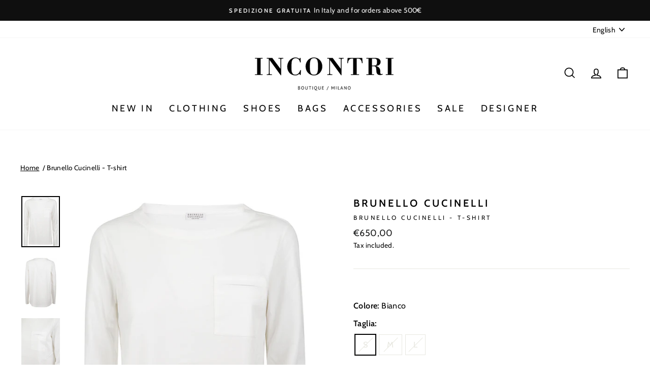

--- FILE ---
content_type: text/html; charset=utf-8
request_url: https://www.incontrishop.com/en/products/donna-brunello-cucinelli-brunello-cucinelli-t-shirt-m0a45bk700-131320219
body_size: 67556
content:
<!doctype html>
<html class="no-js" lang="en" dir="ltr">
<head>
  <meta charset="utf-8">
  <meta http-equiv="X-UA-Compatible" content="IE=edge,chrome=1">
  <meta name="viewport" content="width=device-width,initial-scale=1">
  <meta name="theme-color" content="#111111">
  <meta name="facebook-domain-verification" content="9f8bo4n4xjtw0vs9g52rjqkkqasdkk" />
  <link rel="canonical" href="https://www.incontrishop.com/en/products/donna-brunello-cucinelli-brunello-cucinelli-t-shirt-m0a45bk700-131320219">
  <link rel="preconnect" href="https://cdn.shopify.com">
  <link rel="preconnect" href="https://fonts.shopifycdn.com">
  <link rel="dns-prefetch" href="https://productreviews.shopifycdn.com">
  <link rel="dns-prefetch" href="https://ajax.googleapis.com">
  <link rel="dns-prefetch" href="https://maps.googleapis.com">
  <link rel="dns-prefetch" href="https://maps.gstatic.com">

  <!-- Google Tag Manager -->
<script>(function(w,d,s,l,i){w[l]=w[l]||[];w[l].push({'gtm.start':
new Date().getTime(),event:'gtm.js'});var f=d.getElementsByTagName(s)[0],
j=d.createElement(s),dl=l!='dataLayer'?'&l='+l:'';j.async=true;j.src=
'https://www.googletagmanager.com/gtm.js?id='+i+dl;f.parentNode.insertBefore(j,f);
})(window,document,'script','dataLayer','GTM-MGFP5WV');</script>
<!-- End Google Tag Manager --><link rel="shortcut icon" href="//www.incontrishop.com/cdn/shop/files/favicon-incontri_32x32.png?v=1617002223" type="image/png" /><title>Brunello Cucinelli Brunello Cucinelli - T-shirt M0A45BK700 | Incontrishop.com
</title>
<meta name="description" content="Long-sleeved T-shirt with pocket on whose slit there is a monili insert. Normal fit. Colour: white"><meta property="og:site_name" content="Incontrishop.com">
  <meta property="og:url" content="https://www.incontrishop.com/en/products/donna-brunello-cucinelli-brunello-cucinelli-t-shirt-m0a45bk700-131320219">
  <meta property="og:title" content="Brunello Cucinelli - T-shirt">
  <meta property="og:type" content="product">
  <meta property="og:description" content="Long-sleeved T-shirt with pocket on whose slit there is a monili insert. Normal fit. Colour: white"><meta property="og:image" content="http://www.incontrishop.com/cdn/shop/files/ii-brunello-cucinelli-m0a45bk700c159.jpg?v=1739998477">
    <meta property="og:image:secure_url" content="https://www.incontrishop.com/cdn/shop/files/ii-brunello-cucinelli-m0a45bk700c159.jpg?v=1739998477">
    <meta property="og:image:width" content="1600">
    <meta property="og:image:height" content="2136"><meta name="twitter:site" content="@">
  <meta name="twitter:card" content="summary_large_image">
  <meta name="twitter:title" content="Brunello Cucinelli - T-shirt">
  <meta name="twitter:description" content="Long-sleeved T-shirt with pocket on whose slit there is a monili insert. Normal fit. Colour: white">
<style data-shopify>@font-face {
  font-family: Cabin;
  font-weight: 400;
  font-style: normal;
  font-display: swap;
  src: url("//www.incontrishop.com/cdn/fonts/cabin/cabin_n4.cefc6494a78f87584a6f312fea532919154f66fe.woff2") format("woff2"),
       url("//www.incontrishop.com/cdn/fonts/cabin/cabin_n4.8c16611b00f59d27f4b27ce4328dfe514ce77517.woff") format("woff");
}

  @font-face {
  font-family: Cabin;
  font-weight: 400;
  font-style: normal;
  font-display: swap;
  src: url("//www.incontrishop.com/cdn/fonts/cabin/cabin_n4.cefc6494a78f87584a6f312fea532919154f66fe.woff2") format("woff2"),
       url("//www.incontrishop.com/cdn/fonts/cabin/cabin_n4.8c16611b00f59d27f4b27ce4328dfe514ce77517.woff") format("woff");
}


  @font-face {
  font-family: Cabin;
  font-weight: 600;
  font-style: normal;
  font-display: swap;
  src: url("//www.incontrishop.com/cdn/fonts/cabin/cabin_n6.c6b1e64927bbec1c65aab7077888fb033480c4f7.woff2") format("woff2"),
       url("//www.incontrishop.com/cdn/fonts/cabin/cabin_n6.6c2e65d54c893ad9f1390da3b810b8e6cf976a4f.woff") format("woff");
}

  @font-face {
  font-family: Cabin;
  font-weight: 400;
  font-style: italic;
  font-display: swap;
  src: url("//www.incontrishop.com/cdn/fonts/cabin/cabin_i4.d89c1b32b09ecbc46c12781fcf7b2085f17c0be9.woff2") format("woff2"),
       url("//www.incontrishop.com/cdn/fonts/cabin/cabin_i4.0a521b11d0b69adfc41e22a263eec7c02aecfe99.woff") format("woff");
}

  @font-face {
  font-family: Cabin;
  font-weight: 600;
  font-style: italic;
  font-display: swap;
  src: url("//www.incontrishop.com/cdn/fonts/cabin/cabin_i6.f09e39e860dd73a664673caf87e5a0b93b584340.woff2") format("woff2"),
       url("//www.incontrishop.com/cdn/fonts/cabin/cabin_i6.5b37bf1fce036a7ee54dbf8fb86341d9c8883ee1.woff") format("woff");
}

</style><link href="//www.incontrishop.com/cdn/shop/t/2/assets/theme.css?v=108658223523038132091768299146" rel="stylesheet" type="text/css" media="all" />
    <link href="//www.incontrishop.com/cdn/shop/t/2/assets/custom.css?v=148566079791654867341768299153" rel="stylesheet" type="text/css" media="all" />
<style data-shopify>:root {
    --typeHeaderPrimary: Cabin;
    --typeHeaderFallback: sans-serif;
    --typeHeaderSize: 38px;
    --typeHeaderWeight: 400;
    --typeHeaderLineHeight: 1;
    --typeHeaderSpacing: 0.025em;

    --typeBasePrimary:Cabin;
    --typeBaseFallback:sans-serif;
    --typeBaseSize: 16px;
    --typeBaseWeight: 400;
    --typeBaseSpacing: 0.025em;
    --typeBaseLineHeight: 1.6;

    --typeCollectionTitle: 24px;

    --iconWeight: 4px;
    --iconLinecaps: miter;

    
      --buttonRadius: 0px;
    

    --colorGridOverlayOpacity: 0.2;
  }

  .placeholder-content {
    background-image: linear-gradient(100deg, #ffffff 40%, #f7f7f7 63%, #ffffff 79%);
  }</style>
  
   
   <script type="text/javascript">
var _iub = _iub || [];
_iub.csConfiguration = {"consentOnContinuedBrowsing":false,"whitelabel":false,"lang":"en","siteId":2298603,"floatingPreferencesButtonDisplay":false,"cookiePolicyId":50251764, "banner":{ "acceptButtonDisplay":true,"customizeButtonDisplay":true,"position":"float-bottom-center" }};
</script>
<script type="text/javascript" src="//cdn.iubenda.com/cs/iubenda_cs.js" charset="UTF-8" async></script>
   
  
  <script src="https://code.jquery.com/jquery-3.6.0.min.js" integrity="sha256-/xUj+3OJU5yExlq6GSYGSHk7tPXikynS7ogEvDej/m4=" crossorigin="anonymous"></script>

  
  <script>
    document.documentElement.className = document.documentElement.className.replace('no-js', 'js');

    window.theme = window.theme || {};
    theme.routes = {
      home: "/en",
      cart: "/en/cart.js",
      cartPage: "/en/cart",
      cartAdd: "/en/cart/add.js",
      cartChange: "/en/cart/change.js"
    };
    theme.strings = {
      soldOut: "Sold Out",
      unavailable: "Unavailable",
      stockLabel: "Only [count] items in stock!",
      willNotShipUntil: "Will not ship until [date]",
      willBeInStockAfter: "Will be in stock after [date]",
      waitingForStock: "Inventory on the way",
      savePrice: "Save [saved_amount]",
      cartEmpty: "Your cart is currently empty.",
      cartTermsConfirmation: "You must agree with the terms and conditions of sales to check out",
      searchCollections: "Collections:",
      searchPages: "Pages:",
      searchArticles: "Articles:"
    };
    theme.settings = {
      dynamicVariantsEnable: true,
      dynamicVariantType: "button",
      cartType: "drawer",
      isCustomerTemplate: false,
      moneyFormat: "€{{amount_with_comma_separator}}",
      saveType: "percent",
      recentlyViewedEnabled: false,
      productImageSize: "portrait",
      productImageCover: false,
      predictiveSearch: true,
      predictiveSearchType: "product,article,page,collection",
      inventoryThreshold: 10,
      quickView: false,
      themeName: 'Impulse',
      themeVersion: "4.1.0"
    };
  </script>

  <script>window.performance && window.performance.mark && window.performance.mark('shopify.content_for_header.start');</script><meta name="google-site-verification" content="XUHytredYIhn5vUewuVwkC5WRlC8-anV2bG0qnLhWmQ">
<meta name="facebook-domain-verification" content="9f8bo4n4xjtw0vs9g52rjqkkqasdkk">
<meta id="shopify-digital-wallet" name="shopify-digital-wallet" content="/55700783274/digital_wallets/dialog">
<meta name="shopify-checkout-api-token" content="3f691cfff6c57a75e2dee939a356357d">
<meta id="in-context-paypal-metadata" data-shop-id="55700783274" data-venmo-supported="false" data-environment="production" data-locale="en_US" data-paypal-v4="true" data-currency="EUR">
<link rel="alternate" hreflang="x-default" href="https://www.incontrishop.com/products/donna-brunello-cucinelli-brunello-cucinelli-t-shirt-m0a45bk700-131320219">
<link rel="alternate" hreflang="it" href="https://www.incontrishop.com/products/donna-brunello-cucinelli-brunello-cucinelli-t-shirt-m0a45bk700-131320219">
<link rel="alternate" hreflang="en" href="https://www.incontrishop.com/en/products/donna-brunello-cucinelli-brunello-cucinelli-t-shirt-m0a45bk700-131320219">
<link rel="alternate" type="application/json+oembed" href="https://www.incontrishop.com/en/products/donna-brunello-cucinelli-brunello-cucinelli-t-shirt-m0a45bk700-131320219.oembed">
<script async="async" src="/checkouts/internal/preloads.js?locale=en-IT"></script>
<link rel="preconnect" href="https://shop.app" crossorigin="anonymous">
<script async="async" src="https://shop.app/checkouts/internal/preloads.js?locale=en-IT&shop_id=55700783274" crossorigin="anonymous"></script>
<script id="apple-pay-shop-capabilities" type="application/json">{"shopId":55700783274,"countryCode":"IT","currencyCode":"EUR","merchantCapabilities":["supports3DS"],"merchantId":"gid:\/\/shopify\/Shop\/55700783274","merchantName":"Incontrishop.com","requiredBillingContactFields":["postalAddress","email","phone"],"requiredShippingContactFields":["postalAddress","email","phone"],"shippingType":"shipping","supportedNetworks":["visa","maestro","masterCard"],"total":{"type":"pending","label":"Incontrishop.com","amount":"1.00"},"shopifyPaymentsEnabled":true,"supportsSubscriptions":true}</script>
<script id="shopify-features" type="application/json">{"accessToken":"3f691cfff6c57a75e2dee939a356357d","betas":["rich-media-storefront-analytics"],"domain":"www.incontrishop.com","predictiveSearch":true,"shopId":55700783274,"locale":"en"}</script>
<script>var Shopify = Shopify || {};
Shopify.shop = "incontrishop-com.myshopify.com";
Shopify.locale = "en";
Shopify.currency = {"active":"EUR","rate":"1.0"};
Shopify.country = "IT";
Shopify.theme = {"name":"Demo1-impulse custom v.1.2","id":121235603626,"schema_name":"Impulse","schema_version":"4.1.0","theme_store_id":null,"role":"main"};
Shopify.theme.handle = "null";
Shopify.theme.style = {"id":null,"handle":null};
Shopify.cdnHost = "www.incontrishop.com/cdn";
Shopify.routes = Shopify.routes || {};
Shopify.routes.root = "/en/";</script>
<script type="module">!function(o){(o.Shopify=o.Shopify||{}).modules=!0}(window);</script>
<script>!function(o){function n(){var o=[];function n(){o.push(Array.prototype.slice.apply(arguments))}return n.q=o,n}var t=o.Shopify=o.Shopify||{};t.loadFeatures=n(),t.autoloadFeatures=n()}(window);</script>
<script>
  window.ShopifyPay = window.ShopifyPay || {};
  window.ShopifyPay.apiHost = "shop.app\/pay";
  window.ShopifyPay.redirectState = null;
</script>
<script id="shop-js-analytics" type="application/json">{"pageType":"product"}</script>
<script defer="defer" async type="module" src="//www.incontrishop.com/cdn/shopifycloud/shop-js/modules/v2/client.init-shop-cart-sync_BT-GjEfc.en.esm.js"></script>
<script defer="defer" async type="module" src="//www.incontrishop.com/cdn/shopifycloud/shop-js/modules/v2/chunk.common_D58fp_Oc.esm.js"></script>
<script defer="defer" async type="module" src="//www.incontrishop.com/cdn/shopifycloud/shop-js/modules/v2/chunk.modal_xMitdFEc.esm.js"></script>
<script type="module">
  await import("//www.incontrishop.com/cdn/shopifycloud/shop-js/modules/v2/client.init-shop-cart-sync_BT-GjEfc.en.esm.js");
await import("//www.incontrishop.com/cdn/shopifycloud/shop-js/modules/v2/chunk.common_D58fp_Oc.esm.js");
await import("//www.incontrishop.com/cdn/shopifycloud/shop-js/modules/v2/chunk.modal_xMitdFEc.esm.js");

  window.Shopify.SignInWithShop?.initShopCartSync?.({"fedCMEnabled":true,"windoidEnabled":true});

</script>
<script>
  window.Shopify = window.Shopify || {};
  if (!window.Shopify.featureAssets) window.Shopify.featureAssets = {};
  window.Shopify.featureAssets['shop-js'] = {"shop-cart-sync":["modules/v2/client.shop-cart-sync_DZOKe7Ll.en.esm.js","modules/v2/chunk.common_D58fp_Oc.esm.js","modules/v2/chunk.modal_xMitdFEc.esm.js"],"init-fed-cm":["modules/v2/client.init-fed-cm_B6oLuCjv.en.esm.js","modules/v2/chunk.common_D58fp_Oc.esm.js","modules/v2/chunk.modal_xMitdFEc.esm.js"],"shop-cash-offers":["modules/v2/client.shop-cash-offers_D2sdYoxE.en.esm.js","modules/v2/chunk.common_D58fp_Oc.esm.js","modules/v2/chunk.modal_xMitdFEc.esm.js"],"shop-login-button":["modules/v2/client.shop-login-button_QeVjl5Y3.en.esm.js","modules/v2/chunk.common_D58fp_Oc.esm.js","modules/v2/chunk.modal_xMitdFEc.esm.js"],"pay-button":["modules/v2/client.pay-button_DXTOsIq6.en.esm.js","modules/v2/chunk.common_D58fp_Oc.esm.js","modules/v2/chunk.modal_xMitdFEc.esm.js"],"shop-button":["modules/v2/client.shop-button_DQZHx9pm.en.esm.js","modules/v2/chunk.common_D58fp_Oc.esm.js","modules/v2/chunk.modal_xMitdFEc.esm.js"],"avatar":["modules/v2/client.avatar_BTnouDA3.en.esm.js"],"init-windoid":["modules/v2/client.init-windoid_CR1B-cfM.en.esm.js","modules/v2/chunk.common_D58fp_Oc.esm.js","modules/v2/chunk.modal_xMitdFEc.esm.js"],"init-shop-for-new-customer-accounts":["modules/v2/client.init-shop-for-new-customer-accounts_C_vY_xzh.en.esm.js","modules/v2/client.shop-login-button_QeVjl5Y3.en.esm.js","modules/v2/chunk.common_D58fp_Oc.esm.js","modules/v2/chunk.modal_xMitdFEc.esm.js"],"init-shop-email-lookup-coordinator":["modules/v2/client.init-shop-email-lookup-coordinator_BI7n9ZSv.en.esm.js","modules/v2/chunk.common_D58fp_Oc.esm.js","modules/v2/chunk.modal_xMitdFEc.esm.js"],"init-shop-cart-sync":["modules/v2/client.init-shop-cart-sync_BT-GjEfc.en.esm.js","modules/v2/chunk.common_D58fp_Oc.esm.js","modules/v2/chunk.modal_xMitdFEc.esm.js"],"shop-toast-manager":["modules/v2/client.shop-toast-manager_DiYdP3xc.en.esm.js","modules/v2/chunk.common_D58fp_Oc.esm.js","modules/v2/chunk.modal_xMitdFEc.esm.js"],"init-customer-accounts":["modules/v2/client.init-customer-accounts_D9ZNqS-Q.en.esm.js","modules/v2/client.shop-login-button_QeVjl5Y3.en.esm.js","modules/v2/chunk.common_D58fp_Oc.esm.js","modules/v2/chunk.modal_xMitdFEc.esm.js"],"init-customer-accounts-sign-up":["modules/v2/client.init-customer-accounts-sign-up_iGw4briv.en.esm.js","modules/v2/client.shop-login-button_QeVjl5Y3.en.esm.js","modules/v2/chunk.common_D58fp_Oc.esm.js","modules/v2/chunk.modal_xMitdFEc.esm.js"],"shop-follow-button":["modules/v2/client.shop-follow-button_CqMgW2wH.en.esm.js","modules/v2/chunk.common_D58fp_Oc.esm.js","modules/v2/chunk.modal_xMitdFEc.esm.js"],"checkout-modal":["modules/v2/client.checkout-modal_xHeaAweL.en.esm.js","modules/v2/chunk.common_D58fp_Oc.esm.js","modules/v2/chunk.modal_xMitdFEc.esm.js"],"shop-login":["modules/v2/client.shop-login_D91U-Q7h.en.esm.js","modules/v2/chunk.common_D58fp_Oc.esm.js","modules/v2/chunk.modal_xMitdFEc.esm.js"],"lead-capture":["modules/v2/client.lead-capture_BJmE1dJe.en.esm.js","modules/v2/chunk.common_D58fp_Oc.esm.js","modules/v2/chunk.modal_xMitdFEc.esm.js"],"payment-terms":["modules/v2/client.payment-terms_Ci9AEqFq.en.esm.js","modules/v2/chunk.common_D58fp_Oc.esm.js","modules/v2/chunk.modal_xMitdFEc.esm.js"]};
</script>
<script>(function() {
  var isLoaded = false;
  function asyncLoad() {
    if (isLoaded) return;
    isLoaded = true;
    var urls = ["\/\/cdn.shopify.com\/s\/files\/1\/0257\/0108\/9360\/t\/85\/assets\/usf-license.js?shop=incontrishop-com.myshopify.com","https:\/\/cdn.shopify.com\/s\/files\/1\/0683\/1371\/0892\/files\/splmn-shopify-prod-August-31.min.js?v=1693985059\u0026shop=incontrishop-com.myshopify.com","https:\/\/ecommplugins-scripts.trustpilot.com\/v2.1\/js\/header.min.js?settings=eyJrZXkiOiJDSnBJenlVRlJoRlJVbHlTIn0=\u0026v=2.5\u0026shop=incontrishop-com.myshopify.com","https:\/\/ecommplugins-scripts.trustpilot.com\/v2.1\/js\/success.min.js?settings=eyJrZXkiOiJDSnBJenlVRlJoRlJVbHlTIiwidCI6WyJvcmRlcnMvZnVsZmlsbGVkIl0sInYiOiIifQ==\u0026shop=incontrishop-com.myshopify.com","https:\/\/ecommplugins-trustboxsettings.trustpilot.com\/incontrishop-com.myshopify.com.js?settings=1768297632499\u0026shop=incontrishop-com.myshopify.com"];
    for (var i = 0; i < urls.length; i++) {
      var s = document.createElement('script');
      s.type = 'text/javascript';
      s.async = true;
      s.src = urls[i];
      var x = document.getElementsByTagName('script')[0];
      x.parentNode.insertBefore(s, x);
    }
  };
  if(window.attachEvent) {
    window.attachEvent('onload', asyncLoad);
  } else {
    window.addEventListener('load', asyncLoad, false);
  }
})();</script>
<script id="__st">var __st={"a":55700783274,"offset":3600,"reqid":"7365f21e-8c41-4947-b6af-f4c99fd6954f-1769113470","pageurl":"www.incontrishop.com\/en\/products\/donna-brunello-cucinelli-brunello-cucinelli-t-shirt-m0a45bk700-131320219","u":"370fffaa2bf0","p":"product","rtyp":"product","rid":7753110552788};</script>
<script>window.ShopifyPaypalV4VisibilityTracking = true;</script>
<script id="captcha-bootstrap">!function(){'use strict';const t='contact',e='account',n='new_comment',o=[[t,t],['blogs',n],['comments',n],[t,'customer']],c=[[e,'customer_login'],[e,'guest_login'],[e,'recover_customer_password'],[e,'create_customer']],r=t=>t.map((([t,e])=>`form[action*='/${t}']:not([data-nocaptcha='true']) input[name='form_type'][value='${e}']`)).join(','),a=t=>()=>t?[...document.querySelectorAll(t)].map((t=>t.form)):[];function s(){const t=[...o],e=r(t);return a(e)}const i='password',u='form_key',d=['recaptcha-v3-token','g-recaptcha-response','h-captcha-response',i],f=()=>{try{return window.sessionStorage}catch{return}},m='__shopify_v',_=t=>t.elements[u];function p(t,e,n=!1){try{const o=window.sessionStorage,c=JSON.parse(o.getItem(e)),{data:r}=function(t){const{data:e,action:n}=t;return t[m]||n?{data:e,action:n}:{data:t,action:n}}(c);for(const[e,n]of Object.entries(r))t.elements[e]&&(t.elements[e].value=n);n&&o.removeItem(e)}catch(o){console.error('form repopulation failed',{error:o})}}const l='form_type',E='cptcha';function T(t){t.dataset[E]=!0}const w=window,h=w.document,L='Shopify',v='ce_forms',y='captcha';let A=!1;((t,e)=>{const n=(g='f06e6c50-85a8-45c8-87d0-21a2b65856fe',I='https://cdn.shopify.com/shopifycloud/storefront-forms-hcaptcha/ce_storefront_forms_captcha_hcaptcha.v1.5.2.iife.js',D={infoText:'Protected by hCaptcha',privacyText:'Privacy',termsText:'Terms'},(t,e,n)=>{const o=w[L][v],c=o.bindForm;if(c)return c(t,g,e,D).then(n);var r;o.q.push([[t,g,e,D],n]),r=I,A||(h.body.append(Object.assign(h.createElement('script'),{id:'captcha-provider',async:!0,src:r})),A=!0)});var g,I,D;w[L]=w[L]||{},w[L][v]=w[L][v]||{},w[L][v].q=[],w[L][y]=w[L][y]||{},w[L][y].protect=function(t,e){n(t,void 0,e),T(t)},Object.freeze(w[L][y]),function(t,e,n,w,h,L){const[v,y,A,g]=function(t,e,n){const i=e?o:[],u=t?c:[],d=[...i,...u],f=r(d),m=r(i),_=r(d.filter((([t,e])=>n.includes(e))));return[a(f),a(m),a(_),s()]}(w,h,L),I=t=>{const e=t.target;return e instanceof HTMLFormElement?e:e&&e.form},D=t=>v().includes(t);t.addEventListener('submit',(t=>{const e=I(t);if(!e)return;const n=D(e)&&!e.dataset.hcaptchaBound&&!e.dataset.recaptchaBound,o=_(e),c=g().includes(e)&&(!o||!o.value);(n||c)&&t.preventDefault(),c&&!n&&(function(t){try{if(!f())return;!function(t){const e=f();if(!e)return;const n=_(t);if(!n)return;const o=n.value;o&&e.removeItem(o)}(t);const e=Array.from(Array(32),(()=>Math.random().toString(36)[2])).join('');!function(t,e){_(t)||t.append(Object.assign(document.createElement('input'),{type:'hidden',name:u})),t.elements[u].value=e}(t,e),function(t,e){const n=f();if(!n)return;const o=[...t.querySelectorAll(`input[type='${i}']`)].map((({name:t})=>t)),c=[...d,...o],r={};for(const[a,s]of new FormData(t).entries())c.includes(a)||(r[a]=s);n.setItem(e,JSON.stringify({[m]:1,action:t.action,data:r}))}(t,e)}catch(e){console.error('failed to persist form',e)}}(e),e.submit())}));const S=(t,e)=>{t&&!t.dataset[E]&&(n(t,e.some((e=>e===t))),T(t))};for(const o of['focusin','change'])t.addEventListener(o,(t=>{const e=I(t);D(e)&&S(e,y())}));const B=e.get('form_key'),M=e.get(l),P=B&&M;t.addEventListener('DOMContentLoaded',(()=>{const t=y();if(P)for(const e of t)e.elements[l].value===M&&p(e,B);[...new Set([...A(),...v().filter((t=>'true'===t.dataset.shopifyCaptcha))])].forEach((e=>S(e,t)))}))}(h,new URLSearchParams(w.location.search),n,t,e,['guest_login'])})(!0,!0)}();</script>
<script integrity="sha256-4kQ18oKyAcykRKYeNunJcIwy7WH5gtpwJnB7kiuLZ1E=" data-source-attribution="shopify.loadfeatures" defer="defer" src="//www.incontrishop.com/cdn/shopifycloud/storefront/assets/storefront/load_feature-a0a9edcb.js" crossorigin="anonymous"></script>
<script crossorigin="anonymous" defer="defer" src="//www.incontrishop.com/cdn/shopifycloud/storefront/assets/shopify_pay/storefront-65b4c6d7.js?v=20250812"></script>
<script data-source-attribution="shopify.dynamic_checkout.dynamic.init">var Shopify=Shopify||{};Shopify.PaymentButton=Shopify.PaymentButton||{isStorefrontPortableWallets:!0,init:function(){window.Shopify.PaymentButton.init=function(){};var t=document.createElement("script");t.src="https://www.incontrishop.com/cdn/shopifycloud/portable-wallets/latest/portable-wallets.en.js",t.type="module",document.head.appendChild(t)}};
</script>
<script data-source-attribution="shopify.dynamic_checkout.buyer_consent">
  function portableWalletsHideBuyerConsent(e){var t=document.getElementById("shopify-buyer-consent"),n=document.getElementById("shopify-subscription-policy-button");t&&n&&(t.classList.add("hidden"),t.setAttribute("aria-hidden","true"),n.removeEventListener("click",e))}function portableWalletsShowBuyerConsent(e){var t=document.getElementById("shopify-buyer-consent"),n=document.getElementById("shopify-subscription-policy-button");t&&n&&(t.classList.remove("hidden"),t.removeAttribute("aria-hidden"),n.addEventListener("click",e))}window.Shopify?.PaymentButton&&(window.Shopify.PaymentButton.hideBuyerConsent=portableWalletsHideBuyerConsent,window.Shopify.PaymentButton.showBuyerConsent=portableWalletsShowBuyerConsent);
</script>
<script>
  function portableWalletsCleanup(e){e&&e.src&&console.error("Failed to load portable wallets script "+e.src);var t=document.querySelectorAll("shopify-accelerated-checkout .shopify-payment-button__skeleton, shopify-accelerated-checkout-cart .wallet-cart-button__skeleton"),e=document.getElementById("shopify-buyer-consent");for(let e=0;e<t.length;e++)t[e].remove();e&&e.remove()}function portableWalletsNotLoadedAsModule(e){e instanceof ErrorEvent&&"string"==typeof e.message&&e.message.includes("import.meta")&&"string"==typeof e.filename&&e.filename.includes("portable-wallets")&&(window.removeEventListener("error",portableWalletsNotLoadedAsModule),window.Shopify.PaymentButton.failedToLoad=e,"loading"===document.readyState?document.addEventListener("DOMContentLoaded",window.Shopify.PaymentButton.init):window.Shopify.PaymentButton.init())}window.addEventListener("error",portableWalletsNotLoadedAsModule);
</script>

<script type="module" src="https://www.incontrishop.com/cdn/shopifycloud/portable-wallets/latest/portable-wallets.en.js" onError="portableWalletsCleanup(this)" crossorigin="anonymous"></script>
<script nomodule>
  document.addEventListener("DOMContentLoaded", portableWalletsCleanup);
</script>

<link id="shopify-accelerated-checkout-styles" rel="stylesheet" media="screen" href="https://www.incontrishop.com/cdn/shopifycloud/portable-wallets/latest/accelerated-checkout-backwards-compat.css" crossorigin="anonymous">
<style id="shopify-accelerated-checkout-cart">
        #shopify-buyer-consent {
  margin-top: 1em;
  display: inline-block;
  width: 100%;
}

#shopify-buyer-consent.hidden {
  display: none;
}

#shopify-subscription-policy-button {
  background: none;
  border: none;
  padding: 0;
  text-decoration: underline;
  font-size: inherit;
  cursor: pointer;
}

#shopify-subscription-policy-button::before {
  box-shadow: none;
}

      </style>

<script>window.performance && window.performance.mark && window.performance.mark('shopify.content_for_header.end');</script>
  
  <!-- BEGIN Shopenauer Partner Tag -->
<script src="https://partner.shopenauer.com/track/Inc15/view/" async></script>
<!-- END Shopenauer Partner Tag -->
  
  
<script>window._usfTheme={
    id:121235603626,
    name:"Impulse",
    version:"4.1.0",
    vendor:"Archetype Themes",
    applied:1,
    assetUrl:"//www.incontrishop.com/cdn/shop/t/2/assets/usf-boot.js?v=130789278952799470491720444708"
};
window._usfCustomerTags = null;
window._usfCollectionId = null;
window.usf = { settings: {"online":1,"version":"1.0.2.4112","shop":"incontrishop-com.myshopify.com","siteId":"d84fe822-58e1-4428-8f28-649f8c221638","resUrl":"//cdn.shopify.com/s/files/1/0257/0108/9360/t/85/assets/","analyticsApiUrl":"https://svc-1001-analytics-usf.hotyon.com/set","searchSvcUrl":"https://svc-1001-usf.hotyon.com/","enabledPlugins":["preview-usf"],"showGotoTop":1,"mobileBreakpoint":767,"decimals":2,"decimalDisplay":",","thousandSeparator":".","currency":"EUR","priceLongFormat":"€{0} EUR","priceFormat":"€{0}","plugins":{},"revision":20349417,"filters":{"desktopLikeMobile":1,"filtersHorzStyle":"default","filtersHorzPosition":"left","filtersMobileStyle":"default"},"instantSearch":{"online":1,"searchBoxSelector":"input[name=q]","numOfSuggestions":6,"numOfProductMatches":6,"numOfCollections":4,"numOfPages":4,"layout":"two-columns","productDisplayType":"list","productColumnPosition":"left","productsPerRow":2,"showPopularProducts":1,"numOfPopularProducts":6,"numOfRecentSearches":5},"search":{"online":1,"sortFields":["-date","title","-title","price","-price"],"searchResultsUrl":"/pages/search-results","more":"more","itemsPerPage":28,"imageSizeType":"fixed","imageSize":"600,350","showSearchInputOnSearchPage":1,"showAltImage":1,"showVendor":1,"showSoldOut":1,"canChangeUrl":1},"collections":{"online":1,"collectionsPageUrl":"/pages/collections"},"filterNavigation":{"showFilterArea":1,"showSingle":1},"translation_en":{"search":"Search","latestSearches":"Latest searches","popularSearches":"Popular searches","viewAllResultsFor":"view all results for <span class=\"usf-highlight\">{0}</span>","viewAllResults":"view all results ","noMatchesFoundFor":"No matches found for \"<b>{0}</b>\". Please try again with a different term.","productSearchResultWithTermSummary":"<b>{0}</b> results for '<b>{1}</b>'","productSearchResultSummary":"<b>{0}</b> products","productSearchNoResults":"<h2>No matching for '<b>{0}</b>'.</h2><p>But don't give up – check the filters, spelling or try less specific search terms.</p>","productSearchNoResultsEmptyTerm":"<h2>No results found.</h2><p>But don't give up – check the filters or try less specific terms.</p>","clearAll":"Clear all","clear":"Clear","clearAllFilters":"Clear all filters","clearFiltersBy":"Clear filters by {0}","filterBy":"Filter by {0}","sort":"Sort","sortBy_r":"Relevance","sortBy_title":"Title: A-Z","sortBy_-title":"Title: Z-A","sortBy_date":"Date: Old to New","sortBy_-date":"Date: New to Old","sortBy_price":"Price: Low to High","sortBy_-price":"Price: High to Low","sortBy_percentSale":"Percent sales: Low to High","sortBy_-percentSale":"Percent sales: High to Low","sortBy_-discount":"Discount: High to Low","sortBy_bestselling":"Best selling","sortBy_-available":"Inventory: High to Low","sortBy_producttype":"Product Type: A-Z","sortBy_-producttype":"Product Type: Z-A","sortBy_random":"Random","filters":"Filters","filterOptions":"Filter options","clearFilterOptions":"Clear all filter options","youHaveViewed":"You've viewed {0} of {1} products","loadMore":"Load more","loadPrev":"Load previous","productMatches":"Product matches","trending":"Trending","didYouMean":"Sorry, nothing found for '<b>{0}</b>'.<br>Did you mean '<b>{1}</b>'?","searchSuggestions":"Search suggestions","popularSearch":"Popular search","quantity":"Quantity","selectedVariantNotAvailable":"The selected variant is not available.","addToCart":"Add to cart","seeFullDetails":"See full details","chooseOptions":"Choose options","quickView":"Quick view","sale":"Sale","save":"Save","soldOut":"Sold out","viewItems":"View items","more":"More","all":"All","prevPage":"Previous page","gotoPage":"Go to page {0}","nextPage":"Next page","from":"From","collections":"Collections","pages":"Pages"},"translation_it":{"search":"Search","latestSearches":"Latest searches","popularSearches":"Popular searches","viewAllResultsFor":"vedi tutti i risultati per <span class=\"usf-highlight\">{0}</span>","viewAllResults":"vedi tutti i risultati ","noMatchesFoundFor":"Nessun risultato per \"<b>{0}</b>\". Prova con un altro termine, grazie.","productSearchResultWithTermSummary":"<b>{0}</b> risultati per '<b>{1}</b>'","productSearchResultSummary":"<b>{0}</b> prodotti","productSearchNoResults":"<h2>Nessuna corrispondenza per '<b>{0}</b>'.</h2><p>Ma non rinunciare – controlla i filtri, la correttezza della parole o prova con termini di ricerca meno specifici.</p>","productSearchNoResultsEmptyTerm":"<h2>Nessun risultato trovato.</h2><p>Ma non rinunciare – controlla i filtri o prova con termini meno specifici.</p>","clearAll":"Pulisci tutto","clear":"Pulisci","clearAllFilters":"Resetta tutti i filtri","clearFiltersBy":"Resetta i filtri per {0}","filterBy":"Filtra per {0}","sort":"Ordina","sortBy_r":"Relevance","sortBy_title":"Nome: A-Z","sortBy_-title":"Nome: Z-A","sortBy_date":"Data: Dal meno recente","sortBy_-date":"Dal più recente","sortBy_price":"Prezzo: Crescente","sortBy_-price":"Prezzo: Decrescente","sortBy_percentSale":"Percent sales: Low to High","sortBy_-percentSale":"Percent sales: High to Low","sortBy_-discount":"Sconto: Decrescente","sortBy_bestselling":"Più venduto","sortBy_-available":"Inventario: Dall'alto al Basso","sortBy_producttype":"Product Type: A-Z","sortBy_-producttype":"Product Type: Z-A","sortBy_random":"Random","filters":"Filtra","filterOptions":"Cerca","clearFilterOptions":"Azzera tutte le opzioni di filtro","youHaveViewed":"Stai visualizzando {0} di {1} prodotti","loadMore":"Mostra Altri","loadPrev":"Load previous","productMatches":"Prodotto corrispondente","trending":"Trending","didYouMean":"Sorry, nothing found for '<b>{0}</b>'.<br>Did you mean '<b>{1}</b>'?","searchSuggestions":"Suggerimenti di ricerca","popularSearch":"Popular search","quantity":"Quantità","selectedVariantNotAvailable":"La variante selezionata non è disponibile.","addToCart":"Aggiungi al carrello","seeFullDetails":"Guarda i dettagli completi","chooseOptions":"Scegli le opzioni","quickView":"Visualizzazione rapida","sale":"Saldi","save":"Risparmia","soldOut":"Non disponibile","viewItems":"Guarda i prodotti","more":"Altri","all":"Tutti","prevPage":"Pagina precedente","gotoPage":"Vai alla pagina {0}","nextPage":"Pagina successiva","from":"Da","collections":"Collezioni","pages":"Pagine","sortBy_option:Taglia":"Taglia: A-Z","sortBy_-option:Taglia":"Taglia: Z-A"}} };</script>
<script src="//www.incontrishop.com/cdn/shop/t/2/assets/usf-boot.js?v=130789278952799470491720444708" async></script>






  <script src="//www.incontrishop.com/cdn/shop/t/2/assets/vendor-scripts-v9.js" defer="defer"></script><script src="//www.incontrishop.com/cdn/shop/t/2/assets/theme.min.js?v=135006775367882298261616839565" defer="defer"></script><script src="https://cdn.shopify.com/extensions/019bb13b-e701-7f34-b935-c9e8620fd922/tms-prod-148/assets/tms-translator.min.js" type="text/javascript" defer="defer"></script>
<link href="https://monorail-edge.shopifysvc.com" rel="dns-prefetch">
<script>(function(){if ("sendBeacon" in navigator && "performance" in window) {try {var session_token_from_headers = performance.getEntriesByType('navigation')[0].serverTiming.find(x => x.name == '_s').description;} catch {var session_token_from_headers = undefined;}var session_cookie_matches = document.cookie.match(/_shopify_s=([^;]*)/);var session_token_from_cookie = session_cookie_matches && session_cookie_matches.length === 2 ? session_cookie_matches[1] : "";var session_token = session_token_from_headers || session_token_from_cookie || "";function handle_abandonment_event(e) {var entries = performance.getEntries().filter(function(entry) {return /monorail-edge.shopifysvc.com/.test(entry.name);});if (!window.abandonment_tracked && entries.length === 0) {window.abandonment_tracked = true;var currentMs = Date.now();var navigation_start = performance.timing.navigationStart;var payload = {shop_id: 55700783274,url: window.location.href,navigation_start,duration: currentMs - navigation_start,session_token,page_type: "product"};window.navigator.sendBeacon("https://monorail-edge.shopifysvc.com/v1/produce", JSON.stringify({schema_id: "online_store_buyer_site_abandonment/1.1",payload: payload,metadata: {event_created_at_ms: currentMs,event_sent_at_ms: currentMs}}));}}window.addEventListener('pagehide', handle_abandonment_event);}}());</script>
<script id="web-pixels-manager-setup">(function e(e,d,r,n,o){if(void 0===o&&(o={}),!Boolean(null===(a=null===(i=window.Shopify)||void 0===i?void 0:i.analytics)||void 0===a?void 0:a.replayQueue)){var i,a;window.Shopify=window.Shopify||{};var t=window.Shopify;t.analytics=t.analytics||{};var s=t.analytics;s.replayQueue=[],s.publish=function(e,d,r){return s.replayQueue.push([e,d,r]),!0};try{self.performance.mark("wpm:start")}catch(e){}var l=function(){var e={modern:/Edge?\/(1{2}[4-9]|1[2-9]\d|[2-9]\d{2}|\d{4,})\.\d+(\.\d+|)|Firefox\/(1{2}[4-9]|1[2-9]\d|[2-9]\d{2}|\d{4,})\.\d+(\.\d+|)|Chrom(ium|e)\/(9{2}|\d{3,})\.\d+(\.\d+|)|(Maci|X1{2}).+ Version\/(15\.\d+|(1[6-9]|[2-9]\d|\d{3,})\.\d+)([,.]\d+|)( \(\w+\)|)( Mobile\/\w+|) Safari\/|Chrome.+OPR\/(9{2}|\d{3,})\.\d+\.\d+|(CPU[ +]OS|iPhone[ +]OS|CPU[ +]iPhone|CPU IPhone OS|CPU iPad OS)[ +]+(15[._]\d+|(1[6-9]|[2-9]\d|\d{3,})[._]\d+)([._]\d+|)|Android:?[ /-](13[3-9]|1[4-9]\d|[2-9]\d{2}|\d{4,})(\.\d+|)(\.\d+|)|Android.+Firefox\/(13[5-9]|1[4-9]\d|[2-9]\d{2}|\d{4,})\.\d+(\.\d+|)|Android.+Chrom(ium|e)\/(13[3-9]|1[4-9]\d|[2-9]\d{2}|\d{4,})\.\d+(\.\d+|)|SamsungBrowser\/([2-9]\d|\d{3,})\.\d+/,legacy:/Edge?\/(1[6-9]|[2-9]\d|\d{3,})\.\d+(\.\d+|)|Firefox\/(5[4-9]|[6-9]\d|\d{3,})\.\d+(\.\d+|)|Chrom(ium|e)\/(5[1-9]|[6-9]\d|\d{3,})\.\d+(\.\d+|)([\d.]+$|.*Safari\/(?![\d.]+ Edge\/[\d.]+$))|(Maci|X1{2}).+ Version\/(10\.\d+|(1[1-9]|[2-9]\d|\d{3,})\.\d+)([,.]\d+|)( \(\w+\)|)( Mobile\/\w+|) Safari\/|Chrome.+OPR\/(3[89]|[4-9]\d|\d{3,})\.\d+\.\d+|(CPU[ +]OS|iPhone[ +]OS|CPU[ +]iPhone|CPU IPhone OS|CPU iPad OS)[ +]+(10[._]\d+|(1[1-9]|[2-9]\d|\d{3,})[._]\d+)([._]\d+|)|Android:?[ /-](13[3-9]|1[4-9]\d|[2-9]\d{2}|\d{4,})(\.\d+|)(\.\d+|)|Mobile Safari.+OPR\/([89]\d|\d{3,})\.\d+\.\d+|Android.+Firefox\/(13[5-9]|1[4-9]\d|[2-9]\d{2}|\d{4,})\.\d+(\.\d+|)|Android.+Chrom(ium|e)\/(13[3-9]|1[4-9]\d|[2-9]\d{2}|\d{4,})\.\d+(\.\d+|)|Android.+(UC? ?Browser|UCWEB|U3)[ /]?(15\.([5-9]|\d{2,})|(1[6-9]|[2-9]\d|\d{3,})\.\d+)\.\d+|SamsungBrowser\/(5\.\d+|([6-9]|\d{2,})\.\d+)|Android.+MQ{2}Browser\/(14(\.(9|\d{2,})|)|(1[5-9]|[2-9]\d|\d{3,})(\.\d+|))(\.\d+|)|K[Aa][Ii]OS\/(3\.\d+|([4-9]|\d{2,})\.\d+)(\.\d+|)/},d=e.modern,r=e.legacy,n=navigator.userAgent;return n.match(d)?"modern":n.match(r)?"legacy":"unknown"}(),u="modern"===l?"modern":"legacy",c=(null!=n?n:{modern:"",legacy:""})[u],f=function(e){return[e.baseUrl,"/wpm","/b",e.hashVersion,"modern"===e.buildTarget?"m":"l",".js"].join("")}({baseUrl:d,hashVersion:r,buildTarget:u}),m=function(e){var d=e.version,r=e.bundleTarget,n=e.surface,o=e.pageUrl,i=e.monorailEndpoint;return{emit:function(e){var a=e.status,t=e.errorMsg,s=(new Date).getTime(),l=JSON.stringify({metadata:{event_sent_at_ms:s},events:[{schema_id:"web_pixels_manager_load/3.1",payload:{version:d,bundle_target:r,page_url:o,status:a,surface:n,error_msg:t},metadata:{event_created_at_ms:s}}]});if(!i)return console&&console.warn&&console.warn("[Web Pixels Manager] No Monorail endpoint provided, skipping logging."),!1;try{return self.navigator.sendBeacon.bind(self.navigator)(i,l)}catch(e){}var u=new XMLHttpRequest;try{return u.open("POST",i,!0),u.setRequestHeader("Content-Type","text/plain"),u.send(l),!0}catch(e){return console&&console.warn&&console.warn("[Web Pixels Manager] Got an unhandled error while logging to Monorail."),!1}}}}({version:r,bundleTarget:l,surface:e.surface,pageUrl:self.location.href,monorailEndpoint:e.monorailEndpoint});try{o.browserTarget=l,function(e){var d=e.src,r=e.async,n=void 0===r||r,o=e.onload,i=e.onerror,a=e.sri,t=e.scriptDataAttributes,s=void 0===t?{}:t,l=document.createElement("script"),u=document.querySelector("head"),c=document.querySelector("body");if(l.async=n,l.src=d,a&&(l.integrity=a,l.crossOrigin="anonymous"),s)for(var f in s)if(Object.prototype.hasOwnProperty.call(s,f))try{l.dataset[f]=s[f]}catch(e){}if(o&&l.addEventListener("load",o),i&&l.addEventListener("error",i),u)u.appendChild(l);else{if(!c)throw new Error("Did not find a head or body element to append the script");c.appendChild(l)}}({src:f,async:!0,onload:function(){if(!function(){var e,d;return Boolean(null===(d=null===(e=window.Shopify)||void 0===e?void 0:e.analytics)||void 0===d?void 0:d.initialized)}()){var d=window.webPixelsManager.init(e)||void 0;if(d){var r=window.Shopify.analytics;r.replayQueue.forEach((function(e){var r=e[0],n=e[1],o=e[2];d.publishCustomEvent(r,n,o)})),r.replayQueue=[],r.publish=d.publishCustomEvent,r.visitor=d.visitor,r.initialized=!0}}},onerror:function(){return m.emit({status:"failed",errorMsg:"".concat(f," has failed to load")})},sri:function(e){var d=/^sha384-[A-Za-z0-9+/=]+$/;return"string"==typeof e&&d.test(e)}(c)?c:"",scriptDataAttributes:o}),m.emit({status:"loading"})}catch(e){m.emit({status:"failed",errorMsg:(null==e?void 0:e.message)||"Unknown error"})}}})({shopId: 55700783274,storefrontBaseUrl: "https://www.incontrishop.com",extensionsBaseUrl: "https://extensions.shopifycdn.com/cdn/shopifycloud/web-pixels-manager",monorailEndpoint: "https://monorail-edge.shopifysvc.com/unstable/produce_batch",surface: "storefront-renderer",enabledBetaFlags: ["2dca8a86"],webPixelsConfigList: [{"id":"976093533","configuration":"{\"config\":\"{\\\"pixel_id\\\":\\\"AW-337125411\\\",\\\"target_country\\\":\\\"IT\\\",\\\"gtag_events\\\":[{\\\"type\\\":\\\"search\\\",\\\"action_label\\\":\\\"AW-337125411\\\/y57VCMO1rdQCEKPA4KAB\\\"},{\\\"type\\\":\\\"begin_checkout\\\",\\\"action_label\\\":\\\"AW-337125411\\\/YZ43CMC1rdQCEKPA4KAB\\\"},{\\\"type\\\":\\\"view_item\\\",\\\"action_label\\\":[\\\"AW-337125411\\\/HHthCLq1rdQCEKPA4KAB\\\",\\\"MC-856CQ1XVX9\\\"]},{\\\"type\\\":\\\"purchase\\\",\\\"action_label\\\":[\\\"AW-337125411\\\/dEAdCLe1rdQCEKPA4KAB\\\",\\\"MC-856CQ1XVX9\\\"]},{\\\"type\\\":\\\"page_view\\\",\\\"action_label\\\":[\\\"AW-337125411\\\/bpWQCLS1rdQCEKPA4KAB\\\",\\\"MC-856CQ1XVX9\\\"]},{\\\"type\\\":\\\"add_payment_info\\\",\\\"action_label\\\":\\\"AW-337125411\\\/15_SCMa1rdQCEKPA4KAB\\\"},{\\\"type\\\":\\\"add_to_cart\\\",\\\"action_label\\\":\\\"AW-337125411\\\/WsEZCL21rdQCEKPA4KAB\\\"}],\\\"enable_monitoring_mode\\\":false}\"}","eventPayloadVersion":"v1","runtimeContext":"OPEN","scriptVersion":"b2a88bafab3e21179ed38636efcd8a93","type":"APP","apiClientId":1780363,"privacyPurposes":[],"dataSharingAdjustments":{"protectedCustomerApprovalScopes":["read_customer_address","read_customer_email","read_customer_name","read_customer_personal_data","read_customer_phone"]}},{"id":"372441437","configuration":"{\"pixel_id\":\"3000279010257877\",\"pixel_type\":\"facebook_pixel\",\"metaapp_system_user_token\":\"-\"}","eventPayloadVersion":"v1","runtimeContext":"OPEN","scriptVersion":"ca16bc87fe92b6042fbaa3acc2fbdaa6","type":"APP","apiClientId":2329312,"privacyPurposes":["ANALYTICS","MARKETING","SALE_OF_DATA"],"dataSharingAdjustments":{"protectedCustomerApprovalScopes":["read_customer_address","read_customer_email","read_customer_name","read_customer_personal_data","read_customer_phone"]}},{"id":"shopify-app-pixel","configuration":"{}","eventPayloadVersion":"v1","runtimeContext":"STRICT","scriptVersion":"0450","apiClientId":"shopify-pixel","type":"APP","privacyPurposes":["ANALYTICS","MARKETING"]},{"id":"shopify-custom-pixel","eventPayloadVersion":"v1","runtimeContext":"LAX","scriptVersion":"0450","apiClientId":"shopify-pixel","type":"CUSTOM","privacyPurposes":["ANALYTICS","MARKETING"]}],isMerchantRequest: false,initData: {"shop":{"name":"Incontrishop.com","paymentSettings":{"currencyCode":"EUR"},"myshopifyDomain":"incontrishop-com.myshopify.com","countryCode":"IT","storefrontUrl":"https:\/\/www.incontrishop.com\/en"},"customer":null,"cart":null,"checkout":null,"productVariants":[{"price":{"amount":650.0,"currencyCode":"EUR"},"product":{"title":"Brunello Cucinelli - T-shirt","vendor":"Brunello Cucinelli","id":"7753110552788","untranslatedTitle":"Brunello Cucinelli - T-shirt","url":"\/en\/products\/donna-brunello-cucinelli-brunello-cucinelli-t-shirt-m0a45bk700-131320219","type":"T-shirt"},"id":"43256309350612","image":{"src":"\/\/www.incontrishop.com\/cdn\/shop\/files\/ii-brunello-cucinelli-m0a45bk700c159.jpg?v=1739998477"},"sku":"131320219_S","title":"S","untranslatedTitle":"S"},{"price":{"amount":650.0,"currencyCode":"EUR"},"product":{"title":"Brunello Cucinelli - T-shirt","vendor":"Brunello Cucinelli","id":"7753110552788","untranslatedTitle":"Brunello Cucinelli - T-shirt","url":"\/en\/products\/donna-brunello-cucinelli-brunello-cucinelli-t-shirt-m0a45bk700-131320219","type":"T-shirt"},"id":"43256309383380","image":{"src":"\/\/www.incontrishop.com\/cdn\/shop\/files\/ii-brunello-cucinelli-m0a45bk700c159.jpg?v=1739998477"},"sku":"131320219_M","title":"M","untranslatedTitle":"M"},{"price":{"amount":650.0,"currencyCode":"EUR"},"product":{"title":"Brunello Cucinelli - T-shirt","vendor":"Brunello Cucinelli","id":"7753110552788","untranslatedTitle":"Brunello Cucinelli - T-shirt","url":"\/en\/products\/donna-brunello-cucinelli-brunello-cucinelli-t-shirt-m0a45bk700-131320219","type":"T-shirt"},"id":"43256309416148","image":{"src":"\/\/www.incontrishop.com\/cdn\/shop\/files\/ii-brunello-cucinelli-m0a45bk700c159.jpg?v=1739998477"},"sku":"131320219_L","title":"L","untranslatedTitle":"L"}],"purchasingCompany":null},},"https://www.incontrishop.com/cdn","fcfee988w5aeb613cpc8e4bc33m6693e112",{"modern":"","legacy":""},{"shopId":"55700783274","storefrontBaseUrl":"https:\/\/www.incontrishop.com","extensionBaseUrl":"https:\/\/extensions.shopifycdn.com\/cdn\/shopifycloud\/web-pixels-manager","surface":"storefront-renderer","enabledBetaFlags":"[\"2dca8a86\"]","isMerchantRequest":"false","hashVersion":"fcfee988w5aeb613cpc8e4bc33m6693e112","publish":"custom","events":"[[\"page_viewed\",{}],[\"product_viewed\",{\"productVariant\":{\"price\":{\"amount\":650.0,\"currencyCode\":\"EUR\"},\"product\":{\"title\":\"Brunello Cucinelli - T-shirt\",\"vendor\":\"Brunello Cucinelli\",\"id\":\"7753110552788\",\"untranslatedTitle\":\"Brunello Cucinelli - T-shirt\",\"url\":\"\/en\/products\/donna-brunello-cucinelli-brunello-cucinelli-t-shirt-m0a45bk700-131320219\",\"type\":\"T-shirt\"},\"id\":\"43256309350612\",\"image\":{\"src\":\"\/\/www.incontrishop.com\/cdn\/shop\/files\/ii-brunello-cucinelli-m0a45bk700c159.jpg?v=1739998477\"},\"sku\":\"131320219_S\",\"title\":\"S\",\"untranslatedTitle\":\"S\"}}]]"});</script><script>
  window.ShopifyAnalytics = window.ShopifyAnalytics || {};
  window.ShopifyAnalytics.meta = window.ShopifyAnalytics.meta || {};
  window.ShopifyAnalytics.meta.currency = 'EUR';
  var meta = {"product":{"id":7753110552788,"gid":"gid:\/\/shopify\/Product\/7753110552788","vendor":"Brunello Cucinelli","type":"T-shirt","handle":"donna-brunello-cucinelli-brunello-cucinelli-t-shirt-m0a45bk700-131320219","variants":[{"id":43256309350612,"price":65000,"name":"Brunello Cucinelli - T-shirt - S","public_title":"S","sku":"131320219_S"},{"id":43256309383380,"price":65000,"name":"Brunello Cucinelli - T-shirt - M","public_title":"M","sku":"131320219_M"},{"id":43256309416148,"price":65000,"name":"Brunello Cucinelli - T-shirt - L","public_title":"L","sku":"131320219_L"}],"remote":false},"page":{"pageType":"product","resourceType":"product","resourceId":7753110552788,"requestId":"7365f21e-8c41-4947-b6af-f4c99fd6954f-1769113470"}};
  for (var attr in meta) {
    window.ShopifyAnalytics.meta[attr] = meta[attr];
  }
</script>
<script class="analytics">
  (function () {
    var customDocumentWrite = function(content) {
      var jquery = null;

      if (window.jQuery) {
        jquery = window.jQuery;
      } else if (window.Checkout && window.Checkout.$) {
        jquery = window.Checkout.$;
      }

      if (jquery) {
        jquery('body').append(content);
      }
    };

    var hasLoggedConversion = function(token) {
      if (token) {
        return document.cookie.indexOf('loggedConversion=' + token) !== -1;
      }
      return false;
    }

    var setCookieIfConversion = function(token) {
      if (token) {
        var twoMonthsFromNow = new Date(Date.now());
        twoMonthsFromNow.setMonth(twoMonthsFromNow.getMonth() + 2);

        document.cookie = 'loggedConversion=' + token + '; expires=' + twoMonthsFromNow;
      }
    }

    var trekkie = window.ShopifyAnalytics.lib = window.trekkie = window.trekkie || [];
    if (trekkie.integrations) {
      return;
    }
    trekkie.methods = [
      'identify',
      'page',
      'ready',
      'track',
      'trackForm',
      'trackLink'
    ];
    trekkie.factory = function(method) {
      return function() {
        var args = Array.prototype.slice.call(arguments);
        args.unshift(method);
        trekkie.push(args);
        return trekkie;
      };
    };
    for (var i = 0; i < trekkie.methods.length; i++) {
      var key = trekkie.methods[i];
      trekkie[key] = trekkie.factory(key);
    }
    trekkie.load = function(config) {
      trekkie.config = config || {};
      trekkie.config.initialDocumentCookie = document.cookie;
      var first = document.getElementsByTagName('script')[0];
      var script = document.createElement('script');
      script.type = 'text/javascript';
      script.onerror = function(e) {
        var scriptFallback = document.createElement('script');
        scriptFallback.type = 'text/javascript';
        scriptFallback.onerror = function(error) {
                var Monorail = {
      produce: function produce(monorailDomain, schemaId, payload) {
        var currentMs = new Date().getTime();
        var event = {
          schema_id: schemaId,
          payload: payload,
          metadata: {
            event_created_at_ms: currentMs,
            event_sent_at_ms: currentMs
          }
        };
        return Monorail.sendRequest("https://" + monorailDomain + "/v1/produce", JSON.stringify(event));
      },
      sendRequest: function sendRequest(endpointUrl, payload) {
        // Try the sendBeacon API
        if (window && window.navigator && typeof window.navigator.sendBeacon === 'function' && typeof window.Blob === 'function' && !Monorail.isIos12()) {
          var blobData = new window.Blob([payload], {
            type: 'text/plain'
          });

          if (window.navigator.sendBeacon(endpointUrl, blobData)) {
            return true;
          } // sendBeacon was not successful

        } // XHR beacon

        var xhr = new XMLHttpRequest();

        try {
          xhr.open('POST', endpointUrl);
          xhr.setRequestHeader('Content-Type', 'text/plain');
          xhr.send(payload);
        } catch (e) {
          console.log(e);
        }

        return false;
      },
      isIos12: function isIos12() {
        return window.navigator.userAgent.lastIndexOf('iPhone; CPU iPhone OS 12_') !== -1 || window.navigator.userAgent.lastIndexOf('iPad; CPU OS 12_') !== -1;
      }
    };
    Monorail.produce('monorail-edge.shopifysvc.com',
      'trekkie_storefront_load_errors/1.1',
      {shop_id: 55700783274,
      theme_id: 121235603626,
      app_name: "storefront",
      context_url: window.location.href,
      source_url: "//www.incontrishop.com/cdn/s/trekkie.storefront.46a754ac07d08c656eb845cfbf513dd9a18d4ced.min.js"});

        };
        scriptFallback.async = true;
        scriptFallback.src = '//www.incontrishop.com/cdn/s/trekkie.storefront.46a754ac07d08c656eb845cfbf513dd9a18d4ced.min.js';
        first.parentNode.insertBefore(scriptFallback, first);
      };
      script.async = true;
      script.src = '//www.incontrishop.com/cdn/s/trekkie.storefront.46a754ac07d08c656eb845cfbf513dd9a18d4ced.min.js';
      first.parentNode.insertBefore(script, first);
    };
    trekkie.load(
      {"Trekkie":{"appName":"storefront","development":false,"defaultAttributes":{"shopId":55700783274,"isMerchantRequest":null,"themeId":121235603626,"themeCityHash":"151969583536409469","contentLanguage":"en","currency":"EUR","eventMetadataId":"cfec71cb-0b5c-4669-b780-e44d19c6aff0"},"isServerSideCookieWritingEnabled":true,"monorailRegion":"shop_domain","enabledBetaFlags":["65f19447"]},"Session Attribution":{},"S2S":{"facebookCapiEnabled":true,"source":"trekkie-storefront-renderer","apiClientId":580111}}
    );

    var loaded = false;
    trekkie.ready(function() {
      if (loaded) return;
      loaded = true;

      window.ShopifyAnalytics.lib = window.trekkie;

      var originalDocumentWrite = document.write;
      document.write = customDocumentWrite;
      try { window.ShopifyAnalytics.merchantGoogleAnalytics.call(this); } catch(error) {};
      document.write = originalDocumentWrite;

      window.ShopifyAnalytics.lib.page(null,{"pageType":"product","resourceType":"product","resourceId":7753110552788,"requestId":"7365f21e-8c41-4947-b6af-f4c99fd6954f-1769113470","shopifyEmitted":true});

      var match = window.location.pathname.match(/checkouts\/(.+)\/(thank_you|post_purchase)/)
      var token = match? match[1]: undefined;
      if (!hasLoggedConversion(token)) {
        setCookieIfConversion(token);
        window.ShopifyAnalytics.lib.track("Viewed Product",{"currency":"EUR","variantId":43256309350612,"productId":7753110552788,"productGid":"gid:\/\/shopify\/Product\/7753110552788","name":"Brunello Cucinelli - T-shirt - S","price":"650.00","sku":"131320219_S","brand":"Brunello Cucinelli","variant":"S","category":"T-shirt","nonInteraction":true,"remote":false},undefined,undefined,{"shopifyEmitted":true});
      window.ShopifyAnalytics.lib.track("monorail:\/\/trekkie_storefront_viewed_product\/1.1",{"currency":"EUR","variantId":43256309350612,"productId":7753110552788,"productGid":"gid:\/\/shopify\/Product\/7753110552788","name":"Brunello Cucinelli - T-shirt - S","price":"650.00","sku":"131320219_S","brand":"Brunello Cucinelli","variant":"S","category":"T-shirt","nonInteraction":true,"remote":false,"referer":"https:\/\/www.incontrishop.com\/en\/products\/donna-brunello-cucinelli-brunello-cucinelli-t-shirt-m0a45bk700-131320219"});
      }
    });


        var eventsListenerScript = document.createElement('script');
        eventsListenerScript.async = true;
        eventsListenerScript.src = "//www.incontrishop.com/cdn/shopifycloud/storefront/assets/shop_events_listener-3da45d37.js";
        document.getElementsByTagName('head')[0].appendChild(eventsListenerScript);

})();</script>
  <script>
  if (!window.ga || (window.ga && typeof window.ga !== 'function')) {
    window.ga = function ga() {
      (window.ga.q = window.ga.q || []).push(arguments);
      if (window.Shopify && window.Shopify.analytics && typeof window.Shopify.analytics.publish === 'function') {
        window.Shopify.analytics.publish("ga_stub_called", {}, {sendTo: "google_osp_migration"});
      }
      console.error("Shopify's Google Analytics stub called with:", Array.from(arguments), "\nSee https://help.shopify.com/manual/promoting-marketing/pixels/pixel-migration#google for more information.");
    };
    if (window.Shopify && window.Shopify.analytics && typeof window.Shopify.analytics.publish === 'function') {
      window.Shopify.analytics.publish("ga_stub_initialized", {}, {sendTo: "google_osp_migration"});
    }
  }
</script>
<script
  defer
  src="https://www.incontrishop.com/cdn/shopifycloud/perf-kit/shopify-perf-kit-3.0.4.min.js"
  data-application="storefront-renderer"
  data-shop-id="55700783274"
  data-render-region="gcp-us-east1"
  data-page-type="product"
  data-theme-instance-id="121235603626"
  data-theme-name="Impulse"
  data-theme-version="4.1.0"
  data-monorail-region="shop_domain"
  data-resource-timing-sampling-rate="10"
  data-shs="true"
  data-shs-beacon="true"
  data-shs-export-with-fetch="true"
  data-shs-logs-sample-rate="1"
  data-shs-beacon-endpoint="https://www.incontrishop.com/api/collect"
></script>
</head>

<body class="template-product" data-center-text="true" data-button_style="square" data-type_header_capitalize="true" data-type_headers_align_text="true" data-type_product_capitalize="true" data-swatch_style="round" >

  <!-- Google Tag Manager (noscript) -->
<noscript><iframe src="https://www.googletagmanager.com/ns.html?id=GTM-MGFP5WV"
height="0" width="0" style="display:none;visibility:hidden"></iframe></noscript>
<!-- End Google Tag Manager (noscript) -->
  
  <a class="in-page-link visually-hidden skip-link" href="#MainContent">Skip to content</a>

  <div id="PageContainer" class="page-container">
    <div class="transition-body"><div id="shopify-section-header" class="shopify-section">

<div id="NavDrawer" class="drawer drawer--left">
  <div class="drawer__contents">
    <div class="drawer__fixed-header">
      <div class="drawer__header appear-animation appear-delay-1">
        <div class="h2 drawer__title"></div>
        <div class="drawer__close">
          <button type="button" class="drawer__close-button js-drawer-close">
            <svg aria-hidden="true" focusable="false" role="presentation" class="icon icon-close" viewBox="0 0 64 64"><path d="M19 17.61l27.12 27.13m0-27.12L19 44.74"/></svg>
            <span class="icon__fallback-text">Close menu</span>
          </button>
        </div>
      </div>
    </div>
    <div class="drawer__scrollable">
      <ul class="mobile-nav" role="navigation" aria-label="Primary"><li class="mobile-nav__item appear-animation appear-delay-2"><div class="mobile-nav__has-sublist"><a href="/en/collections/nuova-collezione"
                    class="mobile-nav__link mobile-nav__link--top-level"
                    id="Label-en-collections-nuova-collezione1"
                    >
                    NEW IN
                  </a>
                  <div class="mobile-nav__toggle">
                    <button type="button"
                      aria-controls="Linklist-en-collections-nuova-collezione1"
                      aria-labelledby="Label-en-collections-nuova-collezione1"
                      class="collapsible-trigger collapsible--auto-height"><span class="collapsible-trigger__icon collapsible-trigger__icon--open" role="presentation">
  <svg aria-hidden="true" focusable="false" role="presentation" class="icon icon--wide icon-chevron-down" viewBox="0 0 28 16"><path d="M1.57 1.59l12.76 12.77L27.1 1.59" stroke-width="2" stroke="#000" fill="none" fill-rule="evenodd"/></svg>
</span>
</button>
                  </div></div><div id="Linklist-en-collections-nuova-collezione1"
                class="mobile-nav__sublist collapsible-content collapsible-content--all"
                >
                <div class="collapsible-content__inner">
                  <ul class="mobile-nav__sublist"><li class="mobile-nav__item">
                        <div class="mobile-nav__child-item"><a href="/en/collections/nuova-collezione-abbigliamento-donna"
                              class="mobile-nav__link"
                              id="Sublabel-en-collections-nuova-collezione-abbigliamento-donna1"
                              >
                              Clothing
                            </a></div></li><li class="mobile-nav__item">
                        <div class="mobile-nav__child-item"><a href="/en/collections/nuova-collezione-calzature-donna"
                              class="mobile-nav__link"
                              id="Sublabel-en-collections-nuova-collezione-calzature-donna2"
                              >
                              Shoes
                            </a></div></li><li class="mobile-nav__item">
                        <div class="mobile-nav__child-item"><a href="/en/collections/nuova-collezione-borse-donna"
                              class="mobile-nav__link"
                              id="Sublabel-en-collections-nuova-collezione-borse-donna3"
                              >
                              Bags
                            </a></div></li><li class="mobile-nav__item">
                        <div class="mobile-nav__child-item"><a href="/en/collections/nuova-collezione-accessori-donna"
                              class="mobile-nav__link"
                              id="Sublabel-en-collections-nuova-collezione-accessori-donna4"
                              >
                              Accessories
                            </a></div></li></ul>
                </div>
              </div></li><li class="mobile-nav__item appear-animation appear-delay-3"><div class="mobile-nav__has-sublist"><a href="/en/collections/donna-abbigliamento"
                    class="mobile-nav__link mobile-nav__link--top-level"
                    id="Label-en-collections-donna-abbigliamento2"
                    >
                    CLOTHING
                  </a>
                  <div class="mobile-nav__toggle">
                    <button type="button"
                      aria-controls="Linklist-en-collections-donna-abbigliamento2"
                      aria-labelledby="Label-en-collections-donna-abbigliamento2"
                      class="collapsible-trigger collapsible--auto-height"><span class="collapsible-trigger__icon collapsible-trigger__icon--open" role="presentation">
  <svg aria-hidden="true" focusable="false" role="presentation" class="icon icon--wide icon-chevron-down" viewBox="0 0 28 16"><path d="M1.57 1.59l12.76 12.77L27.1 1.59" stroke-width="2" stroke="#000" fill="none" fill-rule="evenodd"/></svg>
</span>
</button>
                  </div></div><div id="Linklist-en-collections-donna-abbigliamento2"
                class="mobile-nav__sublist collapsible-content collapsible-content--all"
                >
                <div class="collapsible-content__inner">
                  <ul class="mobile-nav__sublist"><li class="mobile-nav__item">
                        <div class="mobile-nav__child-item"><a href="/en/collections/abiti-donna"
                              class="mobile-nav__link"
                              id="Sublabel-en-collections-abiti-donna1"
                              >
                              Dresses
                            </a></div></li><li class="mobile-nav__item">
                        <div class="mobile-nav__child-item"><a href="/en/collections/tailleur-donna"
                              class="mobile-nav__link"
                              id="Sublabel-en-collections-tailleur-donna2"
                              >
                              Suits
                            </a></div></li><li class="mobile-nav__item">
                        <div class="mobile-nav__child-item"><a href="/en/collections/tute-donna"
                              class="mobile-nav__link"
                              id="Sublabel-en-collections-tute-donna3"
                              >
                              Jumpsuits
                            </a></div></li><li class="mobile-nav__item">
                        <div class="mobile-nav__child-item"><a href="/en/collections/cappotti-e-giacconi-donna"
                              class="mobile-nav__link"
                              id="Sublabel-en-collections-cappotti-e-giacconi-donna4"
                              >
                              Coats &amp; Jackets
                            </a></div></li><li class="mobile-nav__item">
                        <div class="mobile-nav__child-item"><a href="/en/collections/piumini-donna"
                              class="mobile-nav__link"
                              id="Sublabel-en-collections-piumini-donna5"
                              >
                              Down Jackets
                            </a></div></li><li class="mobile-nav__item">
                        <div class="mobile-nav__child-item"><a href="/en/collections/pellicce-e-ecopellicce-donna"
                              class="mobile-nav__link"
                              id="Sublabel-en-collections-pellicce-e-ecopellicce-donna6"
                              >
                              Fur &amp; Eco-Fur Coats
                            </a></div></li><li class="mobile-nav__item">
                        <div class="mobile-nav__child-item"><a href="/en/collections/giacche-donna"
                              class="mobile-nav__link"
                              id="Sublabel-en-collections-giacche-donna7"
                              >
                              Blazers
                            </a></div></li><li class="mobile-nav__item">
                        <div class="mobile-nav__child-item"><a href="/en/collections/camicie-e-top-donna"
                              class="mobile-nav__link"
                              id="Sublabel-en-collections-camicie-e-top-donna8"
                              >
                              Shirts &amp; Tops
                            </a></div></li><li class="mobile-nav__item">
                        <div class="mobile-nav__child-item"><a href="/en/collections/maglieria-donna"
                              class="mobile-nav__link"
                              id="Sublabel-en-collections-maglieria-donna9"
                              >
                              Knitwear
                            </a></div></li><li class="mobile-nav__item">
                        <div class="mobile-nav__child-item"><a href="/en/collections/t-shirt-donna"
                              class="mobile-nav__link"
                              id="Sublabel-en-collections-t-shirt-donna10"
                              >
                              T-Shirts
                            </a></div></li><li class="mobile-nav__item">
                        <div class="mobile-nav__child-item"><a href="/en/collections/pantaloni-donna"
                              class="mobile-nav__link"
                              id="Sublabel-en-collections-pantaloni-donna11"
                              >
                              Trousers
                            </a></div></li><li class="mobile-nav__item">
                        <div class="mobile-nav__child-item"><a href="/en/collections/jeans-donna"
                              class="mobile-nav__link"
                              id="Sublabel-en-collections-jeans-donna12"
                              >
                              Jeans
                            </a></div></li><li class="mobile-nav__item">
                        <div class="mobile-nav__child-item"><a href="/en/collections/costumi-da-bagno-donna"
                              class="mobile-nav__link"
                              id="Sublabel-en-collections-costumi-da-bagno-donna13"
                              >
                              Beachwear
                            </a></div></li></ul>
                </div>
              </div></li><li class="mobile-nav__item appear-animation appear-delay-4"><div class="mobile-nav__has-sublist"><a href="/en/collections/donna-calzature"
                    class="mobile-nav__link mobile-nav__link--top-level"
                    id="Label-en-collections-donna-calzature3"
                    >
                    SHOES
                  </a>
                  <div class="mobile-nav__toggle">
                    <button type="button"
                      aria-controls="Linklist-en-collections-donna-calzature3"
                      aria-labelledby="Label-en-collections-donna-calzature3"
                      class="collapsible-trigger collapsible--auto-height"><span class="collapsible-trigger__icon collapsible-trigger__icon--open" role="presentation">
  <svg aria-hidden="true" focusable="false" role="presentation" class="icon icon--wide icon-chevron-down" viewBox="0 0 28 16"><path d="M1.57 1.59l12.76 12.77L27.1 1.59" stroke-width="2" stroke="#000" fill="none" fill-rule="evenodd"/></svg>
</span>
</button>
                  </div></div><div id="Linklist-en-collections-donna-calzature3"
                class="mobile-nav__sublist collapsible-content collapsible-content--all"
                >
                <div class="collapsible-content__inner">
                  <ul class="mobile-nav__sublist"><li class="mobile-nav__item">
                        <div class="mobile-nav__child-item"><a href="/en/collections/sneakers-donna"
                              class="mobile-nav__link"
                              id="Sublabel-en-collections-sneakers-donna1"
                              >
                              Sneakers
                            </a></div></li><li class="mobile-nav__item">
                        <div class="mobile-nav__child-item"><a href="/en/collections/stivali-donna"
                              class="mobile-nav__link"
                              id="Sublabel-en-collections-stivali-donna2"
                              >
                              Boots
                            </a></div></li><li class="mobile-nav__item">
                        <div class="mobile-nav__child-item"><a href="/en/collections/sandali-donna"
                              class="mobile-nav__link"
                              id="Sublabel-en-collections-sandali-donna3"
                              >
                              Sandals
                            </a></div></li><li class="mobile-nav__item">
                        <div class="mobile-nav__child-item"><a href="/en/collections/ballerine-donna"
                              class="mobile-nav__link"
                              id="Sublabel-en-collections-ballerine-donna4"
                              >
                              Ballet flats
                            </a></div></li><li class="mobile-nav__item">
                        <div class="mobile-nav__child-item"><a href="/en/collections/espadrillas-donna"
                              class="mobile-nav__link"
                              id="Sublabel-en-collections-espadrillas-donna5"
                              >
                              Espadrillas
                            </a></div></li></ul>
                </div>
              </div></li><li class="mobile-nav__item appear-animation appear-delay-5"><div class="mobile-nav__has-sublist"><a href="/en/collections/donna-borse"
                    class="mobile-nav__link mobile-nav__link--top-level"
                    id="Label-en-collections-donna-borse4"
                    >
                    BAGS
                  </a>
                  <div class="mobile-nav__toggle">
                    <button type="button"
                      aria-controls="Linklist-en-collections-donna-borse4"
                      aria-labelledby="Label-en-collections-donna-borse4"
                      class="collapsible-trigger collapsible--auto-height"><span class="collapsible-trigger__icon collapsible-trigger__icon--open" role="presentation">
  <svg aria-hidden="true" focusable="false" role="presentation" class="icon icon--wide icon-chevron-down" viewBox="0 0 28 16"><path d="M1.57 1.59l12.76 12.77L27.1 1.59" stroke-width="2" stroke="#000" fill="none" fill-rule="evenodd"/></svg>
</span>
</button>
                  </div></div><div id="Linklist-en-collections-donna-borse4"
                class="mobile-nav__sublist collapsible-content collapsible-content--all"
                >
                <div class="collapsible-content__inner">
                  <ul class="mobile-nav__sublist"><li class="mobile-nav__item">
                        <div class="mobile-nav__child-item"><a href="/en/collections/borse-a-mano-donna"
                              class="mobile-nav__link"
                              id="Sublabel-en-collections-borse-a-mano-donna1"
                              >
                              Handbags
                            </a></div></li><li class="mobile-nav__item">
                        <div class="mobile-nav__child-item"><a href="/en/collections/borse-a-tracolla-donna"
                              class="mobile-nav__link"
                              id="Sublabel-en-collections-borse-a-tracolla-donna2"
                              >
                              Crossbody Bags
                            </a></div></li><li class="mobile-nav__item">
                        <div class="mobile-nav__child-item"><a href="/en/collections/borse-a-spalla-donna"
                              class="mobile-nav__link"
                              id="Sublabel-en-collections-borse-a-spalla-donna3"
                              >
                              Shoulder Bags
                            </a></div></li><li class="mobile-nav__item">
                        <div class="mobile-nav__child-item"><a href="/en/collections/borse-shopper-donna"
                              class="mobile-nav__link"
                              id="Sublabel-en-collections-borse-shopper-donna4"
                              >
                              Shopper Bags
                            </a></div></li><li class="mobile-nav__item">
                        <div class="mobile-nav__child-item"><a href="/en/collections/zaini-donna"
                              class="mobile-nav__link"
                              id="Sublabel-en-collections-zaini-donna5"
                              >
                              Backpacks
                            </a></div></li></ul>
                </div>
              </div></li><li class="mobile-nav__item appear-animation appear-delay-6"><div class="mobile-nav__has-sublist"><a href="/en/collections/donna-accessori"
                    class="mobile-nav__link mobile-nav__link--top-level"
                    id="Label-en-collections-donna-accessori5"
                    >
                    ACCESSORIES
                  </a>
                  <div class="mobile-nav__toggle">
                    <button type="button"
                      aria-controls="Linklist-en-collections-donna-accessori5"
                      aria-labelledby="Label-en-collections-donna-accessori5"
                      class="collapsible-trigger collapsible--auto-height"><span class="collapsible-trigger__icon collapsible-trigger__icon--open" role="presentation">
  <svg aria-hidden="true" focusable="false" role="presentation" class="icon icon--wide icon-chevron-down" viewBox="0 0 28 16"><path d="M1.57 1.59l12.76 12.77L27.1 1.59" stroke-width="2" stroke="#000" fill="none" fill-rule="evenodd"/></svg>
</span>
</button>
                  </div></div><div id="Linklist-en-collections-donna-accessori5"
                class="mobile-nav__sublist collapsible-content collapsible-content--all"
                >
                <div class="collapsible-content__inner">
                  <ul class="mobile-nav__sublist"><li class="mobile-nav__item">
                        <div class="mobile-nav__child-item"><a href="/en/collections/cappelli-donna"
                              class="mobile-nav__link"
                              id="Sublabel-en-collections-cappelli-donna1"
                              >
                              Hats
                            </a></div></li><li class="mobile-nav__item">
                        <div class="mobile-nav__child-item"><a href="/en/collections/cinture-donna"
                              class="mobile-nav__link"
                              id="Sublabel-en-collections-cinture-donna2"
                              >
                              Belts
                            </a></div></li><li class="mobile-nav__item">
                        <div class="mobile-nav__child-item"><a href="/en/collections/sciarpe-e-foulard-donna"
                              class="mobile-nav__link"
                              id="Sublabel-en-collections-sciarpe-e-foulard-donna3"
                              >
                              Scarves &amp; Foulards
                            </a></div></li></ul>
                </div>
              </div></li><li class="mobile-nav__item appear-animation appear-delay-7"><div class="mobile-nav__has-sublist"><a href="/en/collections/saldi-donna"
                    class="mobile-nav__link mobile-nav__link--top-level"
                    id="Label-en-collections-saldi-donna6"
                    >
                    SALE
                  </a>
                  <div class="mobile-nav__toggle">
                    <button type="button"
                      aria-controls="Linklist-en-collections-saldi-donna6"
                      aria-labelledby="Label-en-collections-saldi-donna6"
                      class="collapsible-trigger collapsible--auto-height"><span class="collapsible-trigger__icon collapsible-trigger__icon--open" role="presentation">
  <svg aria-hidden="true" focusable="false" role="presentation" class="icon icon--wide icon-chevron-down" viewBox="0 0 28 16"><path d="M1.57 1.59l12.76 12.77L27.1 1.59" stroke-width="2" stroke="#000" fill="none" fill-rule="evenodd"/></svg>
</span>
</button>
                  </div></div><div id="Linklist-en-collections-saldi-donna6"
                class="mobile-nav__sublist collapsible-content collapsible-content--all"
                >
                <div class="collapsible-content__inner">
                  <ul class="mobile-nav__sublist"><li class="mobile-nav__item">
                        <div class="mobile-nav__child-item"><a href="/en/collections/saldi-abbigliamento-donna"
                              class="mobile-nav__link"
                              id="Sublabel-en-collections-saldi-abbigliamento-donna1"
                              >
                              Clothing
                            </a></div></li><li class="mobile-nav__item">
                        <div class="mobile-nav__child-item"><a href="/en/collections/saldi-calzature-donna"
                              class="mobile-nav__link"
                              id="Sublabel-en-collections-saldi-calzature-donna2"
                              >
                              Shoes
                            </a></div></li><li class="mobile-nav__item">
                        <div class="mobile-nav__child-item"><a href="/en/collections/saldi-borse-donna"
                              class="mobile-nav__link"
                              id="Sublabel-en-collections-saldi-borse-donna3"
                              >
                              Bags
                            </a></div></li><li class="mobile-nav__item">
                        <div class="mobile-nav__child-item"><a href="/en/collections/saldi-accessori-donna"
                              class="mobile-nav__link"
                              id="Sublabel-en-collections-saldi-accessori-donna4"
                              >
                              Accessories
                            </a></div></li></ul>
                </div>
              </div></li><li class="mobile-nav__item mobile-nav__item--secondary">
            <div class="grid"><div class="grid__item one-half appear-animation appear-delay-8">
                  <a href="/en/account" class="mobile-nav__link">Log in
</a>
                </div></div>
          </li><li class="mobile-nav__item appear-animation appear-delay-4 brandlist">
            
              <div class="mobile-nav__has-sublist">
                
                  <button type="button" aria-controls="Linklist-4" class="mobile-nav__link--button mobile-nav__link--top-level collapsible-trigger collapsible--auto-height " aria-expanded="false">
                    <span class="mobile-nav__faux-link">
                      Designer
                    </span>
                    <div class="mobile-nav__toggle">
                      <span class="faux-button">
                        <span class="collapsible-trigger__icon collapsible-trigger__icon--open" role="presentation">
  <svg aria-hidden="true" focusable="false" role="presentation" class="icon icon--wide icon-chevron-down" viewBox="0 0 28 16"><path d="M1.57 1.59l12.76 12.77L27.1 1.59" stroke-width="2" stroke="#000" fill="none" fill-rule="evenodd"></path></svg>
</span>

                      </span>
                    </div>
                  </button>
                
              </div>
            

            
              <div id="Linklist-4" class="mobile-nav__sublist collapsible-content collapsible-content--all " aria-labelledby="Label-4">
                <div class="collapsible-content__inner">
                  <ul class="mobile-nav__sublist">
                    


             
                      
                      
                      
                      
                      
                                 
        
        
        
        
        
        
		
        <div id="#" class="">
          <ul>
            <h3>#</h3>
            
            <li class="mobile-nav__item"><a href="/collections/3-x-1" class="mobile-nav__link">3 x 1</a></li>
            
        
        
        
        
		</ul></div>
        <div id="A" class="">
          <ul>
            <h3>A</h3>
            
            <li class="mobile-nav__item"><a href="/collections/ag" class="mobile-nav__link">Ag</a></li>
            
        
        
        
            <li class="mobile-nav__item"><a href="/collections/allude" class="mobile-nav__link">Allude</a></li>
            
        
        
        
            <li class="mobile-nav__item"><a href="/collections/andreas" class="mobile-nav__link">Andrea's</a></li>
            
        
        
        
            <li class="mobile-nav__item"><a href="/collections/anthonypeto" class="mobile-nav__link">AnthonyPeto</a></li>
            
        
        
        
            <li class="mobile-nav__item"><a href="/collections/arma" class="mobile-nav__link">Arma</a></li>
            
        
        
        
            <li class="mobile-nav__item"><a href="/collections/avant-toi" class="mobile-nav__link">Avant Toi</a></li>
            
        
        
        
            <li class="mobile-nav__item"><a href="/collections/avenue-67" class="mobile-nav__link">Avenue 67</a></li>
            
        
        
        
            <li class="mobile-nav__item"><a href="/collections/avenue-montaigne" class="mobile-nav__link">Avenue Montaigne</a></li>
            
        
        
        
        
		</ul></div>
        <div id="B" class="">
          <ul>
            <h3>B</h3>
            
            <li class="mobile-nav__item"><a href="/collections/boglioli" class="mobile-nav__link">Boglioli</a></li>
            
        
        
        
            <li class="mobile-nav__item"><a href="/collections/botto-giuseppe" class="mobile-nav__link">Botto Giuseppe</a></li>
            
        
        
        
            <li class="mobile-nav__item"><a href="/collections/brunello-cucinelli" class="mobile-nav__link">Brunello Cucinelli</a></li>
            
        
        
        
        
		</ul></div>
        <div id="C" class="">
          <ul>
            <h3>C</h3>
            
            <li class="mobile-nav__item"><a href="/collections/charo-ruiz" class="mobile-nav__link">Charo Ruiz</a></li>
            
        
        
        
            <li class="mobile-nav__item"><a href="/collections/christian-zen" class="mobile-nav__link">Christian Zen</a></li>
            
        
        
        
            <li class="mobile-nav__item"><a href="/collections/cividini" class="mobile-nav__link">Cividini</a></li>
            
        
        
        
            <li class="mobile-nav__item"><a href="/collections/coccosquare" class="mobile-nav__link">Coccosquare</a></li>
            
        
        
        
            <li class="mobile-nav__item"><a href="/collections/coopette-bros" class="mobile-nav__link">Coopette Bros</a></li>
            
        
        
        
            <li class="mobile-nav__item"><a href="/collections/copenhagen" class="mobile-nav__link">Copenhagen</a></li>
            
        
        
        
            <li class="mobile-nav__item"><a href="/collections/crida" class="mobile-nav__link">Crida</a></li>
            
        
        
        
        
		</ul></div>
        <div id="D" class="">
          <ul>
            <h3>D</h3>
            
            <li class="mobile-nav__item"><a href="/collections/dassios" class="mobile-nav__link">Dassios</a></li>
            
        
        
        
            <li class="mobile-nav__item"><a href="/collections/desa" class="mobile-nav__link">Desa</a></li>
            
        
        
        
            <li class="mobile-nav__item"><a href="/collections/dharma-diva" class="mobile-nav__link">Dharma Diva</a></li>
            
        
        
        
            <li class="mobile-nav__item"><a href="/collections/dotz" class="mobile-nav__link">Dotz</a></li>
            
        
        
        
        
		</ul></div>
        <div id="E" class="">
          <ul>
            <h3>E</h3>
            
            <li class="mobile-nav__item"><a href="/collections/eleven88" class="mobile-nav__link">Eleven88</a></li>
            
        
        
        
            <li class="mobile-nav__item"><a href="/collections/eleventy" class="mobile-nav__link">Eleventy</a></li>
            
        
        
        
            <li class="mobile-nav__item"><a href="/collections/ermanno" class="mobile-nav__link">Ermanno</a></li>
            
        
        
        
        
		</ul></div>
        <div id="F" class="">
          <ul>
            <h3>F</h3>
            
            <li class="mobile-nav__item"><a href="/collections/faliero-sarti" class="mobile-nav__link">Faliero Sarti</a></li>
            
        
        
        
            <li class="mobile-nav__item"><a href="/collections/fay" class="mobile-nav__link">Fay</a></li>
            
        
        
        
            <li class="mobile-nav__item"><a href="/collections/finamore" class="mobile-nav__link">Finamore</a></li>
            
        
        
        
            <li class="mobile-nav__item"><a href="/collections/flowze" class="mobile-nav__link">FLOWZE</a></li>
            
        
        
        
            <li class="mobile-nav__item"><a href="/collections/frame" class="mobile-nav__link">Frame</a></li>
            
        
        
        
        
		</ul></div>
        <div id="G" class="">
          <ul>
            <h3>G</h3>
            
            <li class="mobile-nav__item"><a href="/collections/gabriele-frantzen" class="mobile-nav__link">Gabriele Frantzen</a></li>
            
        
        
        
            <li class="mobile-nav__item"><a href="/collections/gold-hawk" class="mobile-nav__link">Gold Hawk</a></li>
            
        
        
        
        
		</ul></div>
        <div id="H" class="">
          <ul>
            <h3>H</h3>
            
            <li class="mobile-nav__item"><a href="/collections/harris-wharf-london" class="mobile-nav__link">Harris Wharf London</a></li>
            
        
        
        
            <li class="mobile-nav__item"><a href="/collections/hebe-studio" class="mobile-nav__link">Hebe Studio</a></li>
            
        
        
        
            <li class="mobile-nav__item"><a href="/collections/her" class="mobile-nav__link">Her</a></li>
            
        
        
        
            <li class="mobile-nav__item"><a href="/collections/herno" class="mobile-nav__link">Herno</a></li>
            
        
        
        
            <li class="mobile-nav__item"><a href="/collections/high" class="mobile-nav__link">HIgh</a></li>
            
        
        
        
            <li class="mobile-nav__item"><a href="/collections/hippy-realisti" class="mobile-nav__link">Hippy Realisti</a></li>
            
        
        
        
        
		</ul></div>
        <div id="I" class="">
          <ul>
            <h3>I</h3>
            
            <li class="mobile-nav__item"><a href="/collections/inbacx" class="mobile-nav__link">INBACX</a></li>
            
        
        
        
        
		</ul></div>
        <div id="K" class="">
          <ul>
            <h3>K</h3>
            
            <li class="mobile-nav__item"><a href="/collections/kangra" class="mobile-nav__link">Kangra</a></li>
            
        
        
        
            <li class="mobile-nav__item"><a href="/collections/katharina-hovman" class="mobile-nav__link">Katharina Hovman</a></li>
            
        
        
        
        
		</ul></div>
        <div id="L" class="">
          <ul>
            <h3>L</h3>
            
            <li class="mobile-nav__item"><a href="/collections/laneus" class="mobile-nav__link">Laneus</a></li>
            
        
        
        
            <li class="mobile-nav__item"><a href="/collections/lunatica-milano" class="mobile-nav__link">Lunatica Milano</a></li>
            
        
        
        
        
		</ul></div>
        <div id="M" class="">
          <ul>
            <h3>M</h3>
            
            <li class="mobile-nav__item"><a href="/collections/made-for-a-woman" class="mobile-nav__link">Made for a woman</a></li>
            
        
        
        
            <li class="mobile-nav__item"><a href="/collections/maison-labiche" class="mobile-nav__link">Maison Labiche</a></li>
            
        
        
        
            <li class="mobile-nav__item"><a href="/collections/majestic" class="mobile-nav__link">Majestic</a></li>
            
        
        
        
            <li class="mobile-nav__item"><a href="/collections/maria-calderara" class="mobile-nav__link">Maria Calderara</a></li>
            
        
        
        
            <li class="mobile-nav__item"><a href="/collections/max-mara" class="mobile-nav__link">Max Mara</a></li>
            
        
        
        
            <li class="mobile-nav__item"><a href="/collections/max-mara-accessori" class="mobile-nav__link">Max Mara Accessori</a></li>
            
        
        
        
            <li class="mobile-nav__item"><a href="/collections/max-mara-pianoforte" class="mobile-nav__link">Max Mara Pianoforte</a></li>
            
        
        
        
            <li class="mobile-nav__item"><a href="/collections/max-mara-pianoforte-2" class="mobile-nav__link">Max Mara Pianoforte 2</a></li>
            
        
        
        
            <li class="mobile-nav__item"><a href="/collections/max-mara-precollezioni" class="mobile-nav__link">Max Mara Precollezioni</a></li>
            
        
        
        
            <li class="mobile-nav__item"><a href="/collections/max-mara-pure" class="mobile-nav__link">Max Mara Pure</a></li>
            
        
        
        
            <li class="mobile-nav__item"><a href="/collections/max-mara-sfilata" class="mobile-nav__link">Max Mara Sfilata</a></li>
            
        
        
        
            <li class="mobile-nav__item"><a href="/collections/max-mara-sfilata-accessori" class="mobile-nav__link">Max Mara Sfilata accessori</a></li>
            
        
        
        
            <li class="mobile-nav__item"><a href="/collections/max-mara-the-cube" class="mobile-nav__link">Max Mara The Cube</a></li>
            
        
        
        
            <li class="mobile-nav__item"><a href="/collections/mc2-saint-barth" class="mobile-nav__link">MC2 Saint Barth</a></li>
            
        
        
        
            <li class="mobile-nav__item"><a href="/collections/moncler" class="mobile-nav__link">Moncler</a></li>
            
        
        
        
            <li class="mobile-nav__item"><a href="/collections/moorer" class="mobile-nav__link">Moorer</a></li>
            
        
        
        
            <li class="mobile-nav__item"><a href="/collections/mother" class="mobile-nav__link">Mother</a></li>
            
        
        
        
        
		</ul></div>
        <div id="N" class="">
          <ul>
            <h3>N</h3>
            
            <li class="mobile-nav__item"><a href="/collections/nomadic-state-of-mind" class="mobile-nav__link">Nomadic State of Mind</a></li>
            
        
        
        
            <li class="mobile-nav__item"><a href="/collections/norma-kamali" class="mobile-nav__link">Norma Kamali</a></li>
            
        
        
        
            <li class="mobile-nav__item"><a href="/collections/novelle" class="mobile-nav__link">Novelle</a></li>
            
        
        
        
        
		</ul></div>
        <div id="P" class="">
          <ul>
            <h3>P</h3>
            
            <li class="mobile-nav__item"><a href="/collections/paige" class="mobile-nav__link">PAIGE</a></li>
            
        
        
        
            <li class="mobile-nav__item"><a href="/collections/par-co" class="mobile-nav__link">Par.co</a></li>
            
        
        
        
            <li class="mobile-nav__item"><a href="/collections/pinko-accessori" class="mobile-nav__link">Pinko Accessori</a></li>
            
        
        
        
            <li class="mobile-nav__item"><a href="/collections/poupette-st-barth" class="mobile-nav__link">Poupette St. Barth</a></li>
            
        
        
        
        
		</ul></div>
        <div id="Q" class="">
          <ul>
            <h3>Q</h3>
            
            <li class="mobile-nav__item"><a href="/collections/ql2" class="mobile-nav__link">QL2</a></li>
            
        
        
        
        
		</ul></div>
        <div id="R" class="">
          <ul>
            <h3>R</h3>
            
            <li class="mobile-nav__item"><a href="/collections/rue-de-mathieu-edition" class="mobile-nav__link">Rue de Mathieu edition</a></li>
            
        
        
        
        
		</ul></div>
        <div id="S" class="">
          <ul>
            <h3>S</h3>
            
            <li class="mobile-nav__item"><a href="/collections/s-max-mara" class="mobile-nav__link">S Max Mara</a></li>
            
        
        
        
            <li class="mobile-nav__item"><a href="/collections/saloni" class="mobile-nav__link">Saloni</a></li>
            
        
        
        
            <li class="mobile-nav__item"><a href="/collections/samantha-sung" class="mobile-nav__link">Samantha Sung</a></li>
            
        
        
        
            <li class="mobile-nav__item"><a href="/collections/sara-roka" class="mobile-nav__link">Sara Roka</a></li>
            
        
        
        
            <li class="mobile-nav__item"><a href="/collections/saulina" class="mobile-nav__link">Saulina</a></li>
            
        
        
        
            <li class="mobile-nav__item"><a href="/collections/scarlett-poppies" class="mobile-nav__link">Scarlett Poppies</a></li>
            
        
        
        
            <li class="mobile-nav__item"><a href="/collections/sleep-no-more" class="mobile-nav__link">Sleep no more</a></li>
            
        
        
        
        
		</ul></div>
        <div id="T" class="">
          <ul>
            <h3>T</h3>
            
            <li class="mobile-nav__item"><a href="/collections/tagliatore" class="mobile-nav__link">Tagliatore</a></li>
            
        
        
        
            <li class="mobile-nav__item"><a href="/collections/the-new-arrivals" class="mobile-nav__link">The New Arrivals</a></li>
            
        
        
        
            <li class="mobile-nav__item"><a href="/collections/tkees" class="mobile-nav__link">Tkees</a></li>
            
        
        
        
            <li class="mobile-nav__item"><a href="/collections/true-royal" class="mobile-nav__link">True Royal</a></li>
            
        
        
        
        
		</ul></div>
        <div id="V" class="">
          <ul>
            <h3>V</h3>
            
            <li class="mobile-nav__item"><a href="/collections/valentini" class="mobile-nav__link">Valentini</a></li>
            
        
        
        
            <li class="mobile-nav__item"><a href="/collections/verybusy" class="mobile-nav__link">Verybusy</a></li>
            
        
        
        
        
		</ul></div>
        <div id="W" class="">
          <ul>
            <h3>W</h3>
            
            <li class="mobile-nav__item"><a href="/collections/why" class="mobile-nav__link">Why</a></li>
            
        
        
        
            <li class="mobile-nav__item"><a href="/collections/whyci-milano" class="mobile-nav__link">Whyci Milano</a></li>
            
        
        
        
            <li class="mobile-nav__item"><a href="/collections/wlns" class="mobile-nav__link">Wlns</a></li>
            
        
        
        
        
		</ul></div>
        <div id="Z" class="">
          <ul>
            <h3>Z</h3>
            
            <li class="mobile-nav__item"><a href="/collections/zanellato" class="mobile-nav__link">Zanellato</a></li>
            
                    
                  </ul>
                </div>
              </div>
            
          </li>

      </ul><ul class="mobile-nav__social appear-animation appear-delay-9"><li class="mobile-nav__social-item">
            <a target="_blank" rel="noopener" href="https://instagram.com/shopify" title="Incontrishop.com on Instagram">
              <svg aria-hidden="true" focusable="false" role="presentation" class="icon icon-instagram" viewBox="0 0 32 32"><path fill="#444" d="M16 3.094c4.206 0 4.7.019 6.363.094 1.538.069 2.369.325 2.925.544.738.287 1.262.625 1.813 1.175s.894 1.075 1.175 1.813c.212.556.475 1.387.544 2.925.075 1.662.094 2.156.094 6.363s-.019 4.7-.094 6.363c-.069 1.538-.325 2.369-.544 2.925-.288.738-.625 1.262-1.175 1.813s-1.075.894-1.813 1.175c-.556.212-1.387.475-2.925.544-1.663.075-2.156.094-6.363.094s-4.7-.019-6.363-.094c-1.537-.069-2.369-.325-2.925-.544-.737-.288-1.263-.625-1.813-1.175s-.894-1.075-1.175-1.813c-.212-.556-.475-1.387-.544-2.925-.075-1.663-.094-2.156-.094-6.363s.019-4.7.094-6.363c.069-1.537.325-2.369.544-2.925.287-.737.625-1.263 1.175-1.813s1.075-.894 1.813-1.175c.556-.212 1.388-.475 2.925-.544 1.662-.081 2.156-.094 6.363-.094zm0-2.838c-4.275 0-4.813.019-6.494.094-1.675.075-2.819.344-3.819.731-1.037.4-1.913.944-2.788 1.819S1.486 4.656 1.08 5.688c-.387 1-.656 2.144-.731 3.825-.075 1.675-.094 2.213-.094 6.488s.019 4.813.094 6.494c.075 1.675.344 2.819.731 3.825.4 1.038.944 1.913 1.819 2.788s1.756 1.413 2.788 1.819c1 .387 2.144.656 3.825.731s2.213.094 6.494.094 4.813-.019 6.494-.094c1.675-.075 2.819-.344 3.825-.731 1.038-.4 1.913-.944 2.788-1.819s1.413-1.756 1.819-2.788c.387-1 .656-2.144.731-3.825s.094-2.212.094-6.494-.019-4.813-.094-6.494c-.075-1.675-.344-2.819-.731-3.825-.4-1.038-.944-1.913-1.819-2.788s-1.756-1.413-2.788-1.819c-1-.387-2.144-.656-3.825-.731C20.812.275 20.275.256 16 .256z"/><path fill="#444" d="M16 7.912a8.088 8.088 0 0 0 0 16.175c4.463 0 8.087-3.625 8.087-8.088s-3.625-8.088-8.088-8.088zm0 13.338a5.25 5.25 0 1 1 0-10.5 5.25 5.25 0 1 1 0 10.5zM26.294 7.594a1.887 1.887 0 1 1-3.774.002 1.887 1.887 0 0 1 3.774-.003z"/></svg>
              <span class="icon__fallback-text">Instagram</span>
            </a>
          </li><li class="mobile-nav__social-item">
            <a target="_blank" rel="noopener" href="https://www.facebook.com/IncontriBoutique/" title="Incontrishop.com on Facebook">
              <svg aria-hidden="true" focusable="false" role="presentation" class="icon icon-facebook" viewBox="0 0 32 32"><path fill="#444" d="M18.56 31.36V17.28h4.48l.64-5.12h-5.12v-3.2c0-1.28.64-2.56 2.56-2.56h2.56V1.28H19.2c-3.84 0-7.04 2.56-7.04 7.04v3.84H7.68v5.12h4.48v14.08h6.4z"/></svg>
              <span class="icon__fallback-text">Facebook</span>
            </a>
          </li></ul>
    </div>
  </div>
</div>
<div id="CartDrawer" class="drawer drawer--right">
    <form id="CartDrawerForm" action="/en/cart" method="post" novalidate class="drawer__contents">
      <div class="drawer__fixed-header">
        <div class="drawer__header appear-animation appear-delay-1">
          <div class="h2 drawer__title">Cart</div>
          <div class="drawer__close">
            <button type="button" class="drawer__close-button js-drawer-close">
              <svg aria-hidden="true" focusable="false" role="presentation" class="icon icon-close" viewBox="0 0 64 64"><path d="M19 17.61l27.12 27.13m0-27.12L19 44.74"/></svg>
              <span class="icon__fallback-text">Close cart</span>
            </button>
          </div>
        </div>
      </div>

      <div class="drawer__inner">
        <div class="drawer__scrollable">
          <div data-products class="appear-animation appear-delay-2"></div>

          
        </div>

        <div class="drawer__footer appear-animation appear-delay-4">
          <div data-discounts>
            
          </div>

          <div class="cart__item-sub cart__item-row">
            <div class="ajaxcart__subtotal">Subtotal</div>
            <div data-subtotal>€0,00</div>
          </div>

          <div class="cart__item-row text-center">
            <small>
              Shipping, taxes, and discount codes calculated at checkout.<br />
            </small>
          </div>

          

          <div class="cart__checkout-wrapper">
            <button type="submit" name="checkout" data-terms-required="false" class="btn cart__checkout">
              Check out
            </button>

            
          </div>
        </div>
      </div>

      <div class="drawer__cart-empty appear-animation appear-delay-2">
        <div class="drawer__scrollable">
          Your cart is currently empty.
        </div>
      </div>
    </form>
  </div><style>
  .site-nav__link,
  .site-nav__dropdown-link:not(.site-nav__dropdown-link--top-level) {
    font-size: 18px;
  }
  
    .site-nav__link, .mobile-nav__link--top-level {
      text-transform: uppercase;
      letter-spacing: 0.2em;
    }
    .mobile-nav__link--top-level {
      font-size: 1.1em;
    }
  

  

  
.site-header {
      box-shadow: 0 0 1px rgba(0,0,0,0.2);
    }

    .toolbar + .header-sticky-wrapper .site-header {
      border-top: 0;
    }</style>

<div data-section-id="header" data-section-type="header">


  <div class="announcement-bar">
    <div class="page-width">
      <div class="slideshow-wrapper">
        <button type="button" class="visually-hidden slideshow__pause" data-id="header" aria-live="polite">
          <span class="slideshow__pause-stop">
            <svg aria-hidden="true" focusable="false" role="presentation" class="icon icon-pause" viewBox="0 0 10 13"><g fill="#000" fill-rule="evenodd"><path d="M0 0h3v13H0zM7 0h3v13H7z"/></g></svg>
            <span class="icon__fallback-text">Pause slideshow</span>
          </span>
          <span class="slideshow__pause-play">
            <svg aria-hidden="true" focusable="false" role="presentation" class="icon icon-play" viewBox="18.24 17.35 24.52 28.3"><path fill="#323232" d="M22.1 19.151v25.5l20.4-13.489-20.4-12.011z"/></svg>
            <span class="icon__fallback-text">Play slideshow</span>
          </span>
        </button>

        <div
          id="AnnouncementSlider"
          class="announcement-slider"
          data-compact="true"
          data-block-count="4"><div
                id="AnnouncementSlide-1524770292306"
                class="announcement-slider__slide"
                data-index="0"
                ><span class="announcement-text"><a href="https://it.trustpilot.com/review/www.incontrishop.com"><span style="color:white;font-size:13px;letter-spacing: .0em;font-weight: 500;text-align: center;display: flex;gap: 1px;text-transform: none;justify-content: center;" class="announcement-text" target="_blank"> Read our reviews on
<svg width="60" height="20" version="1.2" xmlns="http://www.w3.org/2000/svg" viewBox="0 0 1533 376">
	<style>
		.s0 { fill: #ffffff } 
		.s1 { fill: #00b67a } 
		.s2 { fill: #005128 } 
	</style>
	<path id="Layer" fill-rule="evenodd" class="s0" d="m558 133.2v29h-61v162.5h-33.6v-162.5h-60.7v-29zm22 52.9v26.7h0.6q1.4-5.7 5.2-10.9c2.6-3.5 5.7-6.9 9.4-9.8 3.6-2.9 7.7-5.2 12.2-7.1 4.4-1.8 9-2.7 13.6-2.7 3.5 0 6.1 0.1 7.5 0.3 1.3 0.1 2.7 0.4 4.2 0.5v29.5c-2.2-0.5-4.4-0.7-6.7-1-2.3-0.3-4.4-0.4-6.6-0.4-5.1 0-10 1.1-14.6 3.1-4.6 2-8.5 5.1-11.9 9.1-3.4 4-6.1 8.9-8.1 14.8-2.1 6-3 12.7-3 20.4v66h-30.6v-138.5zm193.2 138.6h-30v-19.3h-0.6c-3.8 7-9.3 12.6-16.7 16.7-7.5 4.2-15.1 6.4-22.8 6.4-18.2 0-31.5-4.5-39.6-13.5q-12.2-13.6-12.2-41v-87.9h30.6v85c0 12.1 2.3 20.8 7 25.8 4.6 5 11.3 7.5 19.6 7.5 6.5 0 11.8-0.9 16.1-2.9 4.4-2.1 7.9-4.6 10.5-8 2.7-3.3 4.6-7.3 5.8-11.9 1.2-4.6 1.7-9.6 1.7-15v-80.4h30.6zm52.1-44.5c1 9 4.3 15.2 10.2 18.8 5.9 3.5 12.9 5.4 21.2 5.4 2.8 0 6.1-0.2 9.7-0.6 3.7-0.4 7.2-1.4 10.3-2.6 3.3-1.2 5.8-3.1 8-5.5 2-2.5 3-5.6 2.8-9.5-0.1-3.9-1.6-7.2-4.3-9.6-2.7-2.6-6.1-4.5-10.3-6.1-4.2-1.5-8.9-2.8-14.3-3.9-5.4-1.1-10.8-2.3-16.4-3.5-5.7-1.2-11.2-2.9-16.5-4.6q-7.9-2.6-14.2-7.3c-4.2-3-7.6-6.9-10-11.6-2.6-4.8-3.8-10.6-3.8-17.6 0-7.6 1.9-13.8 5.6-18.9 3.6-5.1 8.3-9.2 13.9-12.3 5.7-3.1 11.9-5.3 18.8-6.6 6.9-1.2 13.5-1.9 19.8-1.9 7.1 0 14 0.8 20.5 2.3 6.5 1.5 12.5 3.9 17.7 7.4 5.3 3.4 9.6 7.8 13.2 13.3 3.5 5.4 5.7 12 6.6 19.7h-31.9c-1.5-7.3-4.8-12.3-10-14.7-5.3-2.6-11.4-3.8-18.2-3.8-2.1 0-4.7 0.1-7.7 0.5-3 0.4-5.7 1.1-8.4 2-2.6 1-4.7 2.5-6.6 4.4-1.8 1.9-2.7 4.3-2.7 7.4 0 3.8 1.3 6.7 3.9 9 2.6 2.3 6 4.2 10.2 5.9 4.2 1.4 8.9 2.8 14.3 3.9 5.4 1.1 11 2.3 16.6 3.5 5.6 1.2 11 2.8 16.4 4.6 5.4 1.7 10.2 4.2 14.4 7.3 4.1 3.1 7.5 6.9 10.1 11.5 2.6 4.6 3.9 10.4 3.9 17.1 0 8.3-1.9 15.2-5.7 21-3.7 5.6-8.6 10.4-14.6 13.9-5.9 3.5-12.7 6.2-20 7.8-7.3 1.6-14.6 2.5-21.8 2.5-8.8 0-16.9-1-24.3-3-7.5-2-14-5-19.4-8.9-5.4-4.1-9.7-9.1-12.8-15-3.1-6-4.8-13.1-5-21.4h30.8zm124.1-94.2v-41.6h30.6v41.6h27.6v22.9h-27.6v74c0 3.3 0.1 6 0.4 8.4 0.2 2.3 0.9 4.3 1.9 5.9q1.4 2.5 4.4 3.7c2.1 0.8 4.6 1.2 8.1 1.2 2.2 0 4.4 0 6.5-0.1 2.2-0.2 4.4-0.4 6.5-1v23.7c-3.3 0.4-6.7 0.6-9.8 1.1-3.3 0.4-6.5 0.5-9.9 0.5-8.1 0-14.6-0.8-19.5-2.3-4.9-1.5-8.8-3.8-11.5-6.8-2.8-2.9-4.6-6.6-5.7-11-0.9-4.5-1.6-9.6-1.7-15.3v-81.8h-23.2v-23.1zm79.8 0h29v18.8h0.5c4.4-8.1 10.3-13.8 18-17.3 7.7-3.5 16-5.2 25.1-5.2 10.9 0 20.4 1.8 28.5 5.8q12.2 5.6 20.3 15.8c5.4 6.7 9.3 14.6 12.1 23.5 2.7 8.9 4 18.5 4 28.6 0 9.4-1.2 18.4-3.6 27.1-2.5 8.7-6.1 16.4-11 23.2-4.9 6.8-11.1 12-18.7 16.1-7.5 4-16.3 6.1-26.6 6.1q-6.7 0-13.4-1.3c-4.5-0.8-8.8-2.1-12.9-3.9-4-1.7-8-4-11.3-6.9-3.6-2.8-6.4-6.1-8.8-9.7h-0.6v69.2h-30.6zm106.9 69.4q0-9.3-2.4-18.2c-1.6-5.9-4.1-11.1-7.3-15.7-3.3-4.6-7.3-8.2-12-10.9-4.9-2.7-10.5-4.2-16.7-4.2-12.8 0-22.6 4.4-29.1 13.4q-9.7 13.3-9.7 35.6c0 7.1 0.8 13.6 2.5 19.5 1.8 5.9 4.2 11.1 7.8 15.4q5 6.5 12.1 10.1c4.8 2.6 10.3 3.8 16.5 3.8 7.1 0 12.9-1.5 17.8-4.3 4.8-2.8 8.8-6.6 11.9-11.1 3.1-4.6 5.4-9.7 6.7-15.5 1.3-5.8 1.9-11.8 1.9-17.9zm54-122.2h30.6v28.9h-30.6zm0 52.8h30.6v138.6h-30.6zm57.9-52.8h30.6v191.5h-30.6zm124.4 195.2c-11.1 0-21-1.9-29.7-5.5-8.6-3.7-15.9-8.8-22-15.1-6-6.5-10.6-14.2-13.7-23.1-3.1-9-4.7-18.8-4.7-29.5 0-10.5 1.6-20.3 4.7-29.2 3.1-8.9 7.7-16.6 13.7-23.1 5.9-6.5 13.4-11.5 22-15.1 8.7-3.7 18.6-5.6 29.7-5.6 11.1 0 20.9 1.9 29.6 5.6 8.7 3.6 16 8.8 22.1 15.1 5.9 6.5 10.5 14.2 13.6 23.1 3.1 8.9 4.8 18.7 4.8 29.2 0 10.7-1.7 20.5-4.8 29.5-3.1 8.9-7.7 16.6-13.6 23.1-6 6.4-13.4 11.4-22.1 15.1-8.7 3.6-18.5 5.5-29.6 5.5zm0-24.2c6.7 0 12.7-1.4 17.7-4.3 5-2.8 9.1-6.6 12.3-11.2 3.3-4.6 5.6-9.9 7.2-15.7 1.5-5.8 2.3-11.7 2.3-17.8 0-5.9-0.8-11.8-2.3-17.7-1.5-5.9-3.9-11.1-7.2-15.7-3.2-4.6-7.3-8.2-12.3-11.1-5-2.8-11-4.3-17.7-4.3-6.8 0-12.7 1.5-17.7 4.3-5.1 2.9-9.1 6.7-12.4 11.1-3.2 4.6-5.5 9.8-7.1 15.7-1.5 5.9-2.3 11.8-2.3 17.7 0 6.1 0.8 12 2.3 17.8 1.5 5.8 3.9 11.1 7.1 15.7 3.3 4.6 7.3 8.4 12.4 11.2 5 3 10.9 4.3 17.7 4.3zm102.1-118.2v-41.6h30.6v41.6h27.6v22.9h-27.6v74c0 3.2 0.1 5.9 0.4 8.4 0.3 2.3 1 4.3 1.9 5.9q1.4 2.5 4.5 3.7c2 0.8 4.6 1.2 8.1 1.2 2.2 0 4.3 0 6.5-0.1 2.2-0.2 4.3-0.5 6.5-1v23.7c-3.4 0.4-6.8 0.6-9.9 1-3.2 0.4-6.5 0.6-9.9 0.6-8.1 0-14.6-0.8-19.5-2.3-4.8-1.5-8.7-3.8-11.5-6.8-2.8-3-4.6-6.6-5.6-11.1-1-4.4-1.7-9.6-1.8-15.2v-81.8h-23.1v-23.1z"></path>
	<path id="Layer" class="s1" d="m253.7 215.5l43.3 133.1-113.4-82.3-113.5 82.3 43.4-133.1-113.5-82.4 140.2 0.1 43.4-133.2 43.3 133.2h140.2z"></path>
	<path id="Layer" class="s2" d="m183.6 266.3l70.1-50.8 9.7 30.2z"></path>
</svg> </span></a></span></div><div
                id="AnnouncementSlide-announcement_mRRWB3"
                class="announcement-slider__slide"
                data-index="1"
                ><span class="announcement-text">RIMBORSO GARANTITO</span><span class="announcement-link-text">Diritto di recesso di 14 giorni</span></div><div
                id="AnnouncementSlide-1524770296206"
                class="announcement-slider__slide"
                data-index="2"
                ><span class="announcement-text">SPEDIZIONE GRATUITA</span><span class="announcement-link-text">In Italy and for orders above 500€</span></div><div
                id="AnnouncementSlide-c18c8e58-229a-421f-90cc-c557affd1000"
                class="announcement-slider__slide"
                data-index="3"
                ><span class="announcement-text">CUSTOMER SERVICE</span><span class="announcement-link-text">Available from Monday to Friday</span></div></div>
      </div>
    </div>
  </div>


<div class="toolbar small--hide">
  <div class="page-width">
    <div class="toolbar__content"><div class="toolbar__item"><form method="post" action="/en/localization" id="localization_formtoolbar" accept-charset="UTF-8" class="multi-selectors" enctype="multipart/form-data" data-disclosure-form=""><input type="hidden" name="form_type" value="localization" /><input type="hidden" name="utf8" value="✓" /><input type="hidden" name="_method" value="put" /><input type="hidden" name="return_to" value="/en/products/donna-brunello-cucinelli-brunello-cucinelli-t-shirt-m0a45bk700-131320219" /><div class="multi-selectors__item">
      <h2 class="visually-hidden" id="LangHeading-toolbar">
        Language
      </h2>

      <div class="disclosure" data-disclosure-locale>
        <button type="button" class="faux-select disclosure__toggle" aria-expanded="false" aria-controls="LangList-toolbar" aria-describedby="LangHeading-toolbar" data-disclosure-toggle>
          <span class="disclosure-list__label">
            English
          </span>
        </button>
        <ul id="LangList-toolbar" class="disclosure-list disclosure-list--down disclosure-list--left" data-disclosure-list><li class="disclosure-list__item">
              <a class="disclosure-list__option" href="#" lang="it" data-value="it" data-disclosure-option>
                <span class="disclosure-list__label">
                  Italiano
                </span>
              </a>
            </li><li class="disclosure-list__item disclosure-list__item--current">
              <a class="disclosure-list__option" href="#" lang="en" aria-current="true" data-value="en" data-disclosure-option>
                <span class="disclosure-list__label">
                  English
                </span>
              </a>
            </li></ul>
        <input type="hidden" name="locale_code" id="LocaleSelector-toolbar" value="en" data-disclosure-input/>
      </div>
    </div></form></div></div>

  </div>
</div>
<div class="header-sticky-wrapper">
    <div id="HeaderWrapper" class="header-wrapper"><header
        id="SiteHeader"
        class="site-header"
        data-sticky="false"
        data-overlay="false">
        <div class="page-width">
          <div
            class="header-layout header-layout--center"
            data-logo-align="center"><div class="header-item header-item--left header-item--navigation"><div class="site-nav medium-up--hide">
                 
                  <button
                    type="button"
                    class="site-nav__link site-nav__link--icon js-drawer-open-nav"
                    aria-controls="NavDrawer">
                    <svg aria-hidden="true" focusable="false" role="presentation" class="icon icon-hamburger" viewBox="0 0 64 64"><path d="M7 15h51M7 32h43M7 49h51"/></svg>
                    <span class="icon__fallback-text">Site navigation</span>
                  </button>
                </div>
              </div><div class="header-item header-item--logo"><style data-shopify>.header-item--logo,
    .header-layout--left-center .header-item--logo,
    .header-layout--left-center .header-item--icons {
      -webkit-box-flex: 0 1 110px;
      -ms-flex: 0 1 110px;
      flex: 0 1 110px;
    }

    @media only screen and (min-width: 769px) {
      .header-item--logo,
      .header-layout--left-center .header-item--logo,
      .header-layout--left-center .header-item--icons {
        -webkit-box-flex: 0 0 300px;
        -ms-flex: 0 0 300px;
        flex: 0 0 300px;
      }
    }

    .site-header__logo a {
      width: 110px;
    }
    .is-light .site-header__logo .logo--inverted {
      width: 110px;
    }
    @media only screen and (min-width: 769px) {
      .site-header__logo a {
        width: 300px;
      }

      .is-light .site-header__logo .logo--inverted {
        width: 300px;
      }
    }</style><div class="h1 site-header__logo" itemscope itemtype="http://schema.org/Organization">
      <a
        href="/en"
        itemprop="url"
        class="site-header__logo-link logo--has-inverted">
        <img
          class="small--hide"
          src="//www.incontrishop.com/cdn/shop/files/incontri-logo-NERO_crop_300x.png?v=1617002177"
          srcset="//www.incontrishop.com/cdn/shop/files/incontri-logo-NERO_crop_300x.png?v=1617002177 1x, //www.incontrishop.com/cdn/shop/files/incontri-logo-NERO_crop_300x@2x.png?v=1617002177 2x"
          alt="Incontrishop.com"
          itemprop="logo">
        <img
          class="medium-up--hide"
          src="//www.incontrishop.com/cdn/shop/files/incontri-logo-NERO_crop_110x.png?v=1617002177"
          srcset="//www.incontrishop.com/cdn/shop/files/incontri-logo-NERO_crop_110x.png?v=1617002177 1x, //www.incontrishop.com/cdn/shop/files/incontri-logo-NERO_crop_110x@2x.png?v=1617002177 2x"
          alt="Incontrishop.com">
      </a><a
          href="/en"
          itemprop="url"
          class="site-header__logo-link logo--inverted">
          <img
            class="small--hide"
            src="//www.incontrishop.com/cdn/shop/files/incontri-logo-bianco_crop_300x.png?v=1617002170"
            srcset="//www.incontrishop.com/cdn/shop/files/incontri-logo-bianco_crop_300x.png?v=1617002170 1x, //www.incontrishop.com/cdn/shop/files/incontri-logo-bianco_crop_300x@2x.png?v=1617002170 2x"
            alt="Incontrishop.com"
            itemprop="logo">
          <img
            class="medium-up--hide"
            src="//www.incontrishop.com/cdn/shop/files/incontri-logo-bianco_crop_110x.png?v=1617002170"
            srcset="//www.incontrishop.com/cdn/shop/files/incontri-logo-bianco_crop_110x.png?v=1617002170 1x, //www.incontrishop.com/cdn/shop/files/incontri-logo-bianco_crop_110x@2x.png?v=1617002170 2x"
            alt="Incontrishop.com">
        </a></div></div><div class="header-item header-item--icons"><div class="site-nav">
  <div class="site-nav__icons"><a href="/en/search" class="site-nav__link site-nav__link--icon js-search-header small--hide">
                        <svg aria-hidden="true" focusable="false" role="presentation" class="icon icon-search" viewBox="0 0 64 64"><path d="M47.16 28.58A18.58 18.58 0 1 1 28.58 10a18.58 18.58 0 0 1 18.58 18.58zM54 54L41.94 42"/></svg>
                        <span class="icon__fallback-text">Search</span>
                      </a><a class="site-nav__link site-nav__link--icon small--hide" href="/en/account">
        <svg aria-hidden="true" focusable="false" role="presentation" class="icon icon-user" viewBox="0 0 64 64"><path d="M35 39.84v-2.53c3.3-1.91 6-6.66 6-11.41 0-7.63 0-13.82-9-13.82s-9 6.19-9 13.82c0 4.75 2.7 9.51 6 11.41v2.53c-10.18.85-18 6-18 12.16h42c0-6.19-7.82-11.31-18-12.16z"/></svg>
        <span class="icon__fallback-text">Log in
</span>
      </a><a href="/en/search" class="site-nav__link site-nav__link--icon js-search-header medium-up--hide">
        <svg aria-hidden="true" focusable="false" role="presentation" class="icon icon-search" viewBox="0 0 64 64"><path d="M47.16 28.58A18.58 18.58 0 1 1 28.58 10a18.58 18.58 0 0 1 18.58 18.58zM54 54L41.94 42"/></svg>
        <span class="icon__fallback-text">Search</span>
      </a><a href="/en/cart" class="site-nav__link site-nav__link--icon js-drawer-open-cart" aria-controls="CartDrawer" data-icon="bag-minimal">
      <span class="cart-link"><svg aria-hidden="true" focusable="false" role="presentation" class="icon icon-bag-minimal" viewBox="0 0 64 64"><path stroke="null" id="svg_4" fill-opacity="null" stroke-opacity="null" fill="null" d="M11.375 17.863h41.25v36.75h-41.25z"/><path stroke="null" id="svg_2" d="M22.25 18c0-7.105 4.35-9 9.75-9s9.75 1.895 9.75 9"/></svg><span class="icon__fallback-text">Cart</span>
        <span id="CartBubble" class="cart-link__bubble"></span>
      </span>
    </a>
  </div>
</div>
</div>
          </div><div class="text-center"><ul
  class="site-nav site-navigation small--hide"
  
    role="navigation" aria-label="Primary"
  ><li
      class="site-nav__item site-nav__expanded-item site-nav--has-dropdown"
      aria-haspopup="true">

      <a href="/en/collections/nuova-collezione" class="site-nav__link site-nav__link--underline site-nav__link--has-dropdown">
        NEW IN
      </a><ul class="site-nav__dropdown text-left"><li class="">
              <a href="/en/collections/nuova-collezione-abbigliamento-donna" class="site-nav__dropdown-link site-nav__dropdown-link--second-level">
                Clothing
</a></li><li class="">
              <a href="/en/collections/nuova-collezione-calzature-donna" class="site-nav__dropdown-link site-nav__dropdown-link--second-level">
                Shoes
</a></li><li class="">
              <a href="/en/collections/nuova-collezione-borse-donna" class="site-nav__dropdown-link site-nav__dropdown-link--second-level">
                Bags
</a></li><li class="">
              <a href="/en/collections/nuova-collezione-accessori-donna" class="site-nav__dropdown-link site-nav__dropdown-link--second-level">
                Accessories
</a></li></ul></li><li
      class="site-nav__item site-nav__expanded-item site-nav--has-dropdown"
      aria-haspopup="true">

      <a href="/en/collections/donna-abbigliamento" class="site-nav__link site-nav__link--underline site-nav__link--has-dropdown">
        CLOTHING
      </a><ul class="site-nav__dropdown text-left"><li class="">
              <a href="/en/collections/abiti-donna" class="site-nav__dropdown-link site-nav__dropdown-link--second-level">
                Dresses
</a></li><li class="">
              <a href="/en/collections/tailleur-donna" class="site-nav__dropdown-link site-nav__dropdown-link--second-level">
                Suits
</a></li><li class="">
              <a href="/en/collections/tute-donna" class="site-nav__dropdown-link site-nav__dropdown-link--second-level">
                Jumpsuits
</a></li><li class="">
              <a href="/en/collections/cappotti-e-giacconi-donna" class="site-nav__dropdown-link site-nav__dropdown-link--second-level">
                Coats &amp; Jackets
</a></li><li class="">
              <a href="/en/collections/piumini-donna" class="site-nav__dropdown-link site-nav__dropdown-link--second-level">
                Down Jackets
</a></li><li class="">
              <a href="/en/collections/pellicce-e-ecopellicce-donna" class="site-nav__dropdown-link site-nav__dropdown-link--second-level">
                Fur &amp; Eco-Fur Coats
</a></li><li class="">
              <a href="/en/collections/giacche-donna" class="site-nav__dropdown-link site-nav__dropdown-link--second-level">
                Blazers
</a></li><li class="">
              <a href="/en/collections/camicie-e-top-donna" class="site-nav__dropdown-link site-nav__dropdown-link--second-level">
                Shirts &amp; Tops
</a></li><li class="">
              <a href="/en/collections/maglieria-donna" class="site-nav__dropdown-link site-nav__dropdown-link--second-level">
                Knitwear
</a></li><li class="">
              <a href="/en/collections/t-shirt-donna" class="site-nav__dropdown-link site-nav__dropdown-link--second-level">
                T-Shirts
</a></li><li class="">
              <a href="/en/collections/pantaloni-donna" class="site-nav__dropdown-link site-nav__dropdown-link--second-level">
                Trousers
</a></li><li class="">
              <a href="/en/collections/jeans-donna" class="site-nav__dropdown-link site-nav__dropdown-link--second-level">
                Jeans
</a></li><li class="">
              <a href="/en/collections/costumi-da-bagno-donna" class="site-nav__dropdown-link site-nav__dropdown-link--second-level">
                Beachwear
</a></li></ul></li><li
      class="site-nav__item site-nav__expanded-item site-nav--has-dropdown"
      aria-haspopup="true">

      <a href="/en/collections/donna-calzature" class="site-nav__link site-nav__link--underline site-nav__link--has-dropdown">
        SHOES
      </a><ul class="site-nav__dropdown text-left"><li class="">
              <a href="/en/collections/sneakers-donna" class="site-nav__dropdown-link site-nav__dropdown-link--second-level">
                Sneakers
</a></li><li class="">
              <a href="/en/collections/stivali-donna" class="site-nav__dropdown-link site-nav__dropdown-link--second-level">
                Boots
</a></li><li class="">
              <a href="/en/collections/sandali-donna" class="site-nav__dropdown-link site-nav__dropdown-link--second-level">
                Sandals
</a></li><li class="">
              <a href="/en/collections/ballerine-donna" class="site-nav__dropdown-link site-nav__dropdown-link--second-level">
                Ballet flats
</a></li><li class="">
              <a href="/en/collections/espadrillas-donna" class="site-nav__dropdown-link site-nav__dropdown-link--second-level">
                Espadrillas
</a></li></ul></li><li
      class="site-nav__item site-nav__expanded-item site-nav--has-dropdown"
      aria-haspopup="true">

      <a href="/en/collections/donna-borse" class="site-nav__link site-nav__link--underline site-nav__link--has-dropdown">
        BAGS
      </a><ul class="site-nav__dropdown text-left"><li class="">
              <a href="/en/collections/borse-a-mano-donna" class="site-nav__dropdown-link site-nav__dropdown-link--second-level">
                Handbags
</a></li><li class="">
              <a href="/en/collections/borse-a-tracolla-donna" class="site-nav__dropdown-link site-nav__dropdown-link--second-level">
                Crossbody Bags
</a></li><li class="">
              <a href="/en/collections/borse-a-spalla-donna" class="site-nav__dropdown-link site-nav__dropdown-link--second-level">
                Shoulder Bags
</a></li><li class="">
              <a href="/en/collections/borse-shopper-donna" class="site-nav__dropdown-link site-nav__dropdown-link--second-level">
                Shopper Bags
</a></li><li class="">
              <a href="/en/collections/zaini-donna" class="site-nav__dropdown-link site-nav__dropdown-link--second-level">
                Backpacks
</a></li></ul></li><li
      class="site-nav__item site-nav__expanded-item site-nav--has-dropdown"
      aria-haspopup="true">

      <a href="/en/collections/donna-accessori" class="site-nav__link site-nav__link--underline site-nav__link--has-dropdown">
        ACCESSORIES
      </a><ul class="site-nav__dropdown text-left"><li class="">
              <a href="/en/collections/cappelli-donna" class="site-nav__dropdown-link site-nav__dropdown-link--second-level">
                Hats
</a></li><li class="">
              <a href="/en/collections/cinture-donna" class="site-nav__dropdown-link site-nav__dropdown-link--second-level">
                Belts
</a></li><li class="">
              <a href="/en/collections/sciarpe-e-foulard-donna" class="site-nav__dropdown-link site-nav__dropdown-link--second-level">
                Scarves &amp; Foulards
</a></li></ul></li><li
      class="site-nav__item site-nav__expanded-item site-nav--has-dropdown"
      aria-haspopup="true">

      <a href="/en/collections/saldi-donna" class="site-nav__link site-nav__link--underline site-nav__link--has-dropdown">
        SALE
      </a><ul class="site-nav__dropdown text-left"><li class="">
              <a href="/en/collections/saldi-abbigliamento-donna" class="site-nav__dropdown-link site-nav__dropdown-link--second-level">
                Clothing
</a></li><li class="">
              <a href="/en/collections/saldi-calzature-donna" class="site-nav__dropdown-link site-nav__dropdown-link--second-level">
                Shoes
</a></li><li class="">
              <a href="/en/collections/saldi-borse-donna" class="site-nav__dropdown-link site-nav__dropdown-link--second-level">
                Bags
</a></li><li class="">
              <a href="/en/collections/saldi-accessori-donna" class="site-nav__dropdown-link site-nav__dropdown-link--second-level">
                Accessories
</a></li></ul></li><li class="site-nav__item site-nav__expanded-item site-nav--has-dropdown site-nav--is-megamenu" aria-haspopup="true">

      <a href="/pages/brand" class="site-nav__link site-nav__link--underline site-nav__link--has-dropdown">
        Designer
      </a>
      
<div class="site-nav__dropdown megamenu text-left">
 
  <div class="page-width">
    <div class="grid brandsnav-grid">
     
        
        
        
        
        
        
        
		
        <div id="#" class="grid__item column brandsnav-item">
          <ul>
            <h3>#</h3>
            
            <li><a href="/collections/3-x-1">3 x 1</a></li>
            
        
        
        
        
		</ul></div>
        <div id="A" class="grid__item column brandsnav-item">
          <ul>
            <h3>A</h3>
            
            <li><a href="/collections/ag">Ag</a></li>
            
        
        
        
            <li><a href="/collections/allude">Allude</a></li>
            
        
        
        
            <li><a href="/collections/andreas">Andrea's</a></li>
            
        
        
        
            <li><a href="/collections/anthonypeto">AnthonyPeto</a></li>
            
        
        
        
            <li><a href="/collections/arma">Arma</a></li>
            
        
        
        
            <li><a href="/collections/avant-toi">Avant Toi</a></li>
            
        
        
        
            <li><a href="/collections/avenue-67">Avenue 67</a></li>
            
        
        
        
            <li><a href="/collections/avenue-montaigne">Avenue Montaigne</a></li>
            
        
        
        
        
		</ul></div>
        <div id="B" class="grid__item column brandsnav-item">
          <ul>
            <h3>B</h3>
            
            <li><a href="/collections/boglioli">Boglioli</a></li>
            
        
        
        
            <li><a href="/collections/botto-giuseppe">Botto Giuseppe</a></li>
            
        
        
        
            <li><a href="/collections/brunello-cucinelli">Brunello Cucinelli</a></li>
            
        
        
        
        
		</ul></div>
        <div id="C" class="grid__item column brandsnav-item">
          <ul>
            <h3>C</h3>
            
            <li><a href="/collections/charo-ruiz">Charo Ruiz</a></li>
            
        
        
        
            <li><a href="/collections/christian-zen">Christian Zen</a></li>
            
        
        
        
            <li><a href="/collections/cividini">Cividini</a></li>
            
        
        
        
            <li><a href="/collections/coccosquare">Coccosquare</a></li>
            
        
        
        
            <li><a href="/collections/coopette-bros">Coopette Bros</a></li>
            
        
        
        
            <li><a href="/collections/copenhagen">Copenhagen</a></li>
            
        
        
        
            <li><a href="/collections/crida">Crida</a></li>
            
        
        
        
        
		</ul></div>
        <div id="D" class="grid__item column brandsnav-item">
          <ul>
            <h3>D</h3>
            
            <li><a href="/collections/dassios">Dassios</a></li>
            
        
        
        
            <li><a href="/collections/desa">Desa</a></li>
            
        
        
        
            <li><a href="/collections/dharma-diva">Dharma Diva</a></li>
            
        
        
        
            <li><a href="/collections/dotz">Dotz</a></li>
            
        
        
        
        
		</ul></div>
        <div id="E" class="grid__item column brandsnav-item">
          <ul>
            <h3>E</h3>
            
            <li><a href="/collections/eleven88">Eleven88</a></li>
            
        
        
        
            <li><a href="/collections/eleventy">Eleventy</a></li>
            
        
        
        
            <li><a href="/collections/ermanno">Ermanno</a></li>
            
        
        
        
        
		</ul></div>
        <div id="F" class="grid__item column brandsnav-item">
          <ul>
            <h3>F</h3>
            
            <li><a href="/collections/faliero-sarti">Faliero Sarti</a></li>
            
        
        
        
            <li><a href="/collections/fay">Fay</a></li>
            
        
        
        
            <li><a href="/collections/finamore">Finamore</a></li>
            
        
        
        
            <li><a href="/collections/flowze">FLOWZE</a></li>
            
        
        
        
            <li><a href="/collections/frame">Frame</a></li>
            
        
        
        
        
		</ul></div>
        <div id="G" class="grid__item column brandsnav-item">
          <ul>
            <h3>G</h3>
            
            <li><a href="/collections/gabriele-frantzen">Gabriele Frantzen</a></li>
            
        
        
        
            <li><a href="/collections/gold-hawk">Gold Hawk</a></li>
            
        
        
        
        
		</ul></div>
        <div id="H" class="grid__item column brandsnav-item">
          <ul>
            <h3>H</h3>
            
            <li><a href="/collections/harris-wharf-london">Harris Wharf London</a></li>
            
        
        
        
            <li><a href="/collections/hebe-studio">Hebe Studio</a></li>
            
        
        
        
            <li><a href="/collections/her">Her</a></li>
            
        
        
        
            <li><a href="/collections/herno">Herno</a></li>
            
        
        
        
            <li><a href="/collections/high">HIgh</a></li>
            
        
        
        
            <li><a href="/collections/hippy-realisti">Hippy Realisti</a></li>
            
        
        
        
        
		</ul></div>
        <div id="I" class="grid__item column brandsnav-item">
          <ul>
            <h3>I</h3>
            
            <li><a href="/collections/inbacx">INBACX</a></li>
            
        
        
        
        
		</ul></div>
        <div id="K" class="grid__item column brandsnav-item">
          <ul>
            <h3>K</h3>
            
            <li><a href="/collections/kangra">Kangra</a></li>
            
        
        
        
            <li><a href="/collections/katharina-hovman">Katharina Hovman</a></li>
            
        
        
        
        
		</ul></div>
        <div id="L" class="grid__item column brandsnav-item">
          <ul>
            <h3>L</h3>
            
            <li><a href="/collections/laneus">Laneus</a></li>
            
        
        
        
            <li><a href="/collections/lunatica-milano">Lunatica Milano</a></li>
            
        
        
        
        
		</ul></div>
        <div id="M" class="grid__item column brandsnav-item">
          <ul>
            <h3>M</h3>
            
            <li><a href="/collections/made-for-a-woman">Made for a woman</a></li>
            
        
        
        
            <li><a href="/collections/maison-labiche">Maison Labiche</a></li>
            
        
        
        
            <li><a href="/collections/majestic">Majestic</a></li>
            
        
        
        
            <li><a href="/collections/maria-calderara">Maria Calderara</a></li>
            
        
        
        
            <li><a href="/collections/max-mara">Max Mara</a></li>
            
        
        
        
            <li><a href="/collections/max-mara-accessori">Max Mara Accessori</a></li>
            
        
        
        
            <li><a href="/collections/max-mara-pianoforte">Max Mara Pianoforte</a></li>
            
        
        
        
            <li><a href="/collections/max-mara-pianoforte-2">Max Mara Pianoforte 2</a></li>
            
        
        
        
            <li><a href="/collections/max-mara-precollezioni">Max Mara Precollezioni</a></li>
            
        
        
        
            <li><a href="/collections/max-mara-pure">Max Mara Pure</a></li>
            
        
        
        
            <li><a href="/collections/max-mara-sfilata">Max Mara Sfilata</a></li>
            
        
        
        
            <li><a href="/collections/max-mara-sfilata-accessori">Max Mara Sfilata accessori</a></li>
            
        
        
        
            <li><a href="/collections/max-mara-the-cube">Max Mara The Cube</a></li>
            
        
        
        
            <li><a href="/collections/mc2-saint-barth">MC2 Saint Barth</a></li>
            
        
        
        
            <li><a href="/collections/moncler">Moncler</a></li>
            
        
        
        
            <li><a href="/collections/moorer">Moorer</a></li>
            
        
        
        
            <li><a href="/collections/mother">Mother</a></li>
            
        
        
        
        
		</ul></div>
        <div id="N" class="grid__item column brandsnav-item">
          <ul>
            <h3>N</h3>
            
            <li><a href="/collections/nomadic-state-of-mind">Nomadic State of Mind</a></li>
            
        
        
        
            <li><a href="/collections/norma-kamali">Norma Kamali</a></li>
            
        
        
        
            <li><a href="/collections/novelle">Novelle</a></li>
            
        
        
        
        
		</ul></div>
        <div id="P" class="grid__item column brandsnav-item">
          <ul>
            <h3>P</h3>
            
            <li><a href="/collections/paige">PAIGE</a></li>
            
        
        
        
            <li><a href="/collections/par-co">Par.co</a></li>
            
        
        
        
            <li><a href="/collections/pinko-accessori">Pinko Accessori</a></li>
            
        
        
        
            <li><a href="/collections/poupette-st-barth">Poupette St. Barth</a></li>
            
        
        
        
        
		</ul></div>
        <div id="Q" class="grid__item column brandsnav-item">
          <ul>
            <h3>Q</h3>
            
            <li><a href="/collections/ql2">QL2</a></li>
            
        
        
        
        
		</ul></div>
        <div id="R" class="grid__item column brandsnav-item">
          <ul>
            <h3>R</h3>
            
            <li><a href="/collections/rue-de-mathieu-edition">Rue de Mathieu edition</a></li>
            
        
        
        
        
		</ul></div>
        <div id="S" class="grid__item column brandsnav-item">
          <ul>
            <h3>S</h3>
            
            <li><a href="/collections/s-max-mara">S Max Mara</a></li>
            
        
        
        
            <li><a href="/collections/saloni">Saloni</a></li>
            
        
        
        
            <li><a href="/collections/samantha-sung">Samantha Sung</a></li>
            
        
        
        
            <li><a href="/collections/sara-roka">Sara Roka</a></li>
            
        
        
        
            <li><a href="/collections/saulina">Saulina</a></li>
            
        
        
        
            <li><a href="/collections/scarlett-poppies">Scarlett Poppies</a></li>
            
        
        
        
            <li><a href="/collections/sleep-no-more">Sleep no more</a></li>
            
        
        
        
        
		</ul></div>
        <div id="T" class="grid__item column brandsnav-item">
          <ul>
            <h3>T</h3>
            
            <li><a href="/collections/tagliatore">Tagliatore</a></li>
            
        
        
        
            <li><a href="/collections/the-new-arrivals">The New Arrivals</a></li>
            
        
        
        
            <li><a href="/collections/tkees">Tkees</a></li>
            
        
        
        
            <li><a href="/collections/true-royal">True Royal</a></li>
            
        
        
        
        
		</ul></div>
        <div id="V" class="grid__item column brandsnav-item">
          <ul>
            <h3>V</h3>
            
            <li><a href="/collections/valentini">Valentini</a></li>
            
        
        
        
            <li><a href="/collections/verybusy">Verybusy</a></li>
            
        
        
        
        
		</ul></div>
        <div id="W" class="grid__item column brandsnav-item">
          <ul>
            <h3>W</h3>
            
            <li><a href="/collections/why">Why</a></li>
            
        
        
        
            <li><a href="/collections/whyci-milano">Whyci Milano</a></li>
            
        
        
        
            <li><a href="/collections/wlns">Wlns</a></li>
            
        
        
        
        
		</ul></div>
        <div id="Z" class="grid__item column brandsnav-item">
          <ul>
            <h3>Z</h3>
            
            <li><a href="/collections/zanellato">Zanellato</a></li>
            
          </ul>



      </div>
    </div>
  </div>

</div>
</li>
  
</ul>
</div></div>
        <div class="site-header__search-container">
          <div class="site-header__search">
            <div class="page-width">
              <form action="/en/search" method="get" role="search"
                id="HeaderSearchForm"
                class="site-header__search-form">
                <input type="hidden" name="type" value="product,article,page,collection">
                <button type="submit" class="text-link site-header__search-btn site-header__search-btn--submit">
                  <svg aria-hidden="true" focusable="false" role="presentation" class="icon icon-search" viewBox="0 0 64 64"><path d="M47.16 28.58A18.58 18.58 0 1 1 28.58 10a18.58 18.58 0 0 1 18.58 18.58zM54 54L41.94 42"/></svg>
                  <span class="icon__fallback-text">Search</span>
                </button>
                <input type="search" name="q" value="" placeholder="Search our store" class="site-header__search-input" aria-label="Search our store">
              </form>
              <button type="button" id="SearchClose" class="js-search-header-close text-link site-header__search-btn">
                <svg aria-hidden="true" focusable="false" role="presentation" class="icon icon-close" viewBox="0 0 64 64"><path d="M19 17.61l27.12 27.13m0-27.12L19 44.74"/></svg>
                <span class="icon__fallback-text">"Close (esc)"</span>
              </button>
            </div>
          </div><div id="PredictiveWrapper" class="predictive-results hide" data-image-size="square">
              <div class="page-width">
                <div id="PredictiveResults" class="predictive-result__layout"></div>
                <div class="text-center predictive-results__footer">
                  <button type="button" class="btn btn--small" data-predictive-search-button>
                    <small>
                      View more
                    </small>
                  </button>
                </div>
              </div>
            </div></div>
      </header>
    </div>
  </div></div>


</div><main class="main-content" id="MainContent">
        <div id="shopify-section-product-template" class="shopify-section"><div id="ProductSection-7753110552788"
  class="product-section"
  data-section-id="7753110552788"
  data-section-type="product"
  data-product-handle="donna-brunello-cucinelli-brunello-cucinelli-t-shirt-m0a45bk700-131320219"
  data-product-title="Brunello Cucinelli - T-shirt"
  data-product-url="/en/products/donna-brunello-cucinelli-brunello-cucinelli-t-shirt-m0a45bk700-131320219"
  data-aspect-ratio="133.49999999999997"
  data-img-url="//www.incontrishop.com/cdn/shop/files/ii-brunello-cucinelli-m0a45bk700c159_{width}x.jpg?v=1739998477"
  
    data-image-zoom="true"
  
  
  
  
    data-history="true"
  
  data-modal="false"><script type="application/ld+json">
  {
    "@context": "http://schema.org",
    "@type": "Product",
    "offers": [{
          "@type" : "Offer","sku": "131320219_S","availability" : "http://schema.org/OutOfStock",
          "price" : 650.0,
          "priceCurrency" : "EUR",
          "priceValidUntil": "2026-02-01",
          "url" : "https:\/\/www.incontrishop.com\/en\/products\/donna-brunello-cucinelli-brunello-cucinelli-t-shirt-m0a45bk700-131320219?variant=43256309350612"
        },
{
          "@type" : "Offer","sku": "131320219_M","availability" : "http://schema.org/OutOfStock",
          "price" : 650.0,
          "priceCurrency" : "EUR",
          "priceValidUntil": "2026-02-01",
          "url" : "https:\/\/www.incontrishop.com\/en\/products\/donna-brunello-cucinelli-brunello-cucinelli-t-shirt-m0a45bk700-131320219?variant=43256309383380"
        },
{
          "@type" : "Offer","sku": "131320219_L","availability" : "http://schema.org/OutOfStock",
          "price" : 650.0,
          "priceCurrency" : "EUR",
          "priceValidUntil": "2026-02-01",
          "url" : "https:\/\/www.incontrishop.com\/en\/products\/donna-brunello-cucinelli-brunello-cucinelli-t-shirt-m0a45bk700-131320219?variant=43256309416148"
        }
],
    "brand": "Brunello Cucinelli",
    "sku": "131320219_S",
    "name": "Brunello Cucinelli - T-shirt",
    "description": "Long-sleeved T-shirt with pocket on whose slit there is a monili insertNormal fitColour: whiteDetails:Composition: 100% cottonMade in Italy",
    "category": "",
    "url": "https://www.incontrishop.com/en/products/donna-brunello-cucinelli-brunello-cucinelli-t-shirt-m0a45bk700-131320219",
      "gtin13": "2004409454073",
      "productId": "2004409454073","image": {
      "@type": "ImageObject",
      "url": "https://www.incontrishop.com/cdn/shop/files/ii-brunello-cucinelli-m0a45bk700c159_1024x1024.jpg?v=1739998477",
      "image": "https://www.incontrishop.com/cdn/shop/files/ii-brunello-cucinelli-m0a45bk700c159_1024x1024.jpg?v=1739998477",
      "name": "Brunello Cucinelli - T-shirt",
      "width": 1024,
      "height": 1024
    }
  }
</script>
<div class="page-content page-content--product">
    <div class="page-width"><style>
  .breadcrumbs {
    margin: 0 0 2em;
  }

  .breadcrumbs__list {
    list-style-type: none;
    margin: 0;
    padding: 0;
  }

  .breadcrumbs__item {
    display: inline-block;
  }
.breadcrumbs__item:not(:last-child):after {
   
    content: '/';
    display: inline-block;
    margin: 0 0.3em 0 0.2em;
    position: relative;

}
  
 
  .breadcrumbs__link {
    text-decoration: underline;
  }

  .breadcrumbs__link[aria-current="page"] {
    color: inherit;
    font-weight: normal;
    text-decoration: none;
  }

  .breadcrumbs__link[aria-current="page"]:hover,
  .breadcrumbs__link[aria-current="page"]:focus {
    text-decoration: underline;
  }
</style><nav class="breadcrumb" role="navigation" aria-label="breadcrumbs">
  <ol class="breadcrumbs__list">
    <li class="breadcrumbs__item">
      <a class="breadcrumbs__link" href="/">Home</a>
    </li><li class="breadcrumbs__item">
          <a class="breadcrumbs__link" href="/en/products/donna-brunello-cucinelli-brunello-cucinelli-t-shirt-m0a45bk700-131320219" aria-current="page">Brunello Cucinelli - T-shirt</a>
        </li></ol>
</nav><div class="grid grid--product-images--partial"><div class="grid__item medium-up--one-half product-single__sticky"><div
    data-product-images
    data-zoom="true"
    data-has-slideshow="true">
    <div class="product__photos product__photos-7753110552788 product__photos--beside">

      <div class="product__main-photos" data-aos data-product-single-media-group>
        <div id="ProductPhotos-7753110552788" class="product-slideshow">
<div
  class="product-main-slide starting-slide"
  data-index="0"
  >

  <div class="product-image-main product-image-main--7753110552788"><div class="image-wrap" style="height: 0; padding-bottom: 133.49999999999997%;"><img class="photoswipe__image lazyload"
          data-photoswipe-src="//www.incontrishop.com/cdn/shop/files/ii-brunello-cucinelli-m0a45bk700c159_1800x1800.jpg?v=1739998477"
          data-photoswipe-width="1600"
          data-photoswipe-height="2136"
          data-index="1"
          data-src="//www.incontrishop.com/cdn/shop/files/ii-brunello-cucinelli-m0a45bk700c159_{width}x.jpg?v=1739998477"
          data-widths="[360, 540, 720, 900, 1080]"
          data-aspectratio="0.7490636704119851"
          data-sizes="auto"
          alt="Brunello Cucinelli - T-shirt"><button type="button" class="btn btn--body btn--circle js-photoswipe__zoom product__photo-zoom">
            <svg aria-hidden="true" focusable="false" role="presentation" class="icon icon-search" viewBox="0 0 64 64"><path d="M47.16 28.58A18.58 18.58 0 1 1 28.58 10a18.58 18.58 0 0 1 18.58 18.58zM54 54L41.94 42"/></svg>
            <span class="icon__fallback-text">Close (esc)</span>
          </button></div></div>

</div>

<div
  class="product-main-slide secondary-slide"
  data-index="1"
  >

  <div class="product-image-main product-image-main--7753110552788"><div class="image-wrap" style="height: 0; padding-bottom: 133.49999999999997%;"><img class="photoswipe__image lazyload"
          data-photoswipe-src="//www.incontrishop.com/cdn/shop/files/ii-brunello-cucinelli-m0a45bk700c1591p_1800x1800.jpg?v=1739998477"
          data-photoswipe-width="1600"
          data-photoswipe-height="2136"
          data-index="2"
          data-src="//www.incontrishop.com/cdn/shop/files/ii-brunello-cucinelli-m0a45bk700c1591p_{width}x.jpg?v=1739998477"
          data-widths="[360, 540, 720, 900, 1080]"
          data-aspectratio="0.7490636704119851"
          data-sizes="auto"
          alt="Brunello Cucinelli - T-shirt"><button type="button" class="btn btn--body btn--circle js-photoswipe__zoom product__photo-zoom">
            <svg aria-hidden="true" focusable="false" role="presentation" class="icon icon-search" viewBox="0 0 64 64"><path d="M47.16 28.58A18.58 18.58 0 1 1 28.58 10a18.58 18.58 0 0 1 18.58 18.58zM54 54L41.94 42"/></svg>
            <span class="icon__fallback-text">Close (esc)</span>
          </button></div></div>

</div>

<div
  class="product-main-slide secondary-slide"
  data-index="2"
  >

  <div class="product-image-main product-image-main--7753110552788"><div class="image-wrap" style="height: 0; padding-bottom: 133.49999999999997%;"><img class="photoswipe__image lazyload"
          data-photoswipe-src="//www.incontrishop.com/cdn/shop/files/ii-brunello-cucinelli-m0a45bk700c1592p_1800x1800.jpg?v=1739998477"
          data-photoswipe-width="1600"
          data-photoswipe-height="2136"
          data-index="3"
          data-src="//www.incontrishop.com/cdn/shop/files/ii-brunello-cucinelli-m0a45bk700c1592p_{width}x.jpg?v=1739998477"
          data-widths="[360, 540, 720, 900, 1080]"
          data-aspectratio="0.7490636704119851"
          data-sizes="auto"
          alt="Brunello Cucinelli - T-shirt"><button type="button" class="btn btn--body btn--circle js-photoswipe__zoom product__photo-zoom">
            <svg aria-hidden="true" focusable="false" role="presentation" class="icon icon-search" viewBox="0 0 64 64"><path d="M47.16 28.58A18.58 18.58 0 1 1 28.58 10a18.58 18.58 0 0 1 18.58 18.58zM54 54L41.94 42"/></svg>
            <span class="icon__fallback-text">Close (esc)</span>
          </button></div></div>

</div>

<div
  class="product-main-slide secondary-slide"
  data-index="3"
  >

  <div class="product-image-main product-image-main--7753110552788"><div class="image-wrap" style="height: 0; padding-bottom: 133.49999999999997%;"><img class="photoswipe__image lazyload"
          data-photoswipe-src="//www.incontrishop.com/cdn/shop/files/ii-brunello-cucinelli-m0a45bk700c1593p_1800x1800.jpg?v=1739998477"
          data-photoswipe-width="1600"
          data-photoswipe-height="2136"
          data-index="4"
          data-src="//www.incontrishop.com/cdn/shop/files/ii-brunello-cucinelli-m0a45bk700c1593p_{width}x.jpg?v=1739998477"
          data-widths="[360, 540, 720, 900, 1080]"
          data-aspectratio="0.7490636704119851"
          data-sizes="auto"
          alt="Brunello Cucinelli - T-shirt"><button type="button" class="btn btn--body btn--circle js-photoswipe__zoom product__photo-zoom">
            <svg aria-hidden="true" focusable="false" role="presentation" class="icon icon-search" viewBox="0 0 64 64"><path d="M47.16 28.58A18.58 18.58 0 1 1 28.58 10a18.58 18.58 0 0 1 18.58 18.58zM54 54L41.94 42"/></svg>
            <span class="icon__fallback-text">Close (esc)</span>
          </button></div></div>

</div>
</div></div>

      <div
        id="ProductThumbs-7753110552788"
        class="product__thumbs product__thumbs--beside product__thumbs-placement--left small--hide"
        data-position="beside"
        data-arrows="false"
        data-aos><div class="product__thumbs--scroller"><div class="product__thumb-item"
                data-index="0"
                >
                <div class="image-wrap" style="height: 0; padding-bottom: 133.49999999999997%;">
                  <a
                    href="//www.incontrishop.com/cdn/shop/files/ii-brunello-cucinelli-m0a45bk700c159_1800x1800.jpg?v=1739998477"
                    class="product__thumb product__thumb-7753110552788"
                    data-index="0"
                    data-id="64086761996637"><img class="animation-delay-3 lazyload"
                        data-src="//www.incontrishop.com/cdn/shop/files/ii-brunello-cucinelli-m0a45bk700c159_{width}x.jpg?v=1739998477"
                        data-widths="[120, 360, 540, 720]"
                        data-aspectratio="0.7490636704119851"
                        data-sizes="auto"
                        alt="Brunello Cucinelli - T-shirt">
                  </a>
                </div>
              </div><div class="product__thumb-item"
                data-index="1"
                >
                <div class="image-wrap" style="height: 0; padding-bottom: 133.49999999999997%;">
                  <a
                    href="//www.incontrishop.com/cdn/shop/files/ii-brunello-cucinelli-m0a45bk700c1591p_1800x1800.jpg?v=1739998477"
                    class="product__thumb product__thumb-7753110552788"
                    data-index="1"
                    data-id="64086762029405"><img class="animation-delay-6 lazyload"
                        data-src="//www.incontrishop.com/cdn/shop/files/ii-brunello-cucinelli-m0a45bk700c1591p_{width}x.jpg?v=1739998477"
                        data-widths="[120, 360, 540, 720]"
                        data-aspectratio="0.7490636704119851"
                        data-sizes="auto"
                        alt="Brunello Cucinelli - T-shirt">
                  </a>
                </div>
              </div><div class="product__thumb-item"
                data-index="2"
                >
                <div class="image-wrap" style="height: 0; padding-bottom: 133.49999999999997%;">
                  <a
                    href="//www.incontrishop.com/cdn/shop/files/ii-brunello-cucinelli-m0a45bk700c1592p_1800x1800.jpg?v=1739998477"
                    class="product__thumb product__thumb-7753110552788"
                    data-index="2"
                    data-id="64086762062173"><img class="animation-delay-9 lazyload"
                        data-src="//www.incontrishop.com/cdn/shop/files/ii-brunello-cucinelli-m0a45bk700c1592p_{width}x.jpg?v=1739998477"
                        data-widths="[120, 360, 540, 720]"
                        data-aspectratio="0.7490636704119851"
                        data-sizes="auto"
                        alt="Brunello Cucinelli - T-shirt">
                  </a>
                </div>
              </div><div class="product__thumb-item"
                data-index="3"
                >
                <div class="image-wrap" style="height: 0; padding-bottom: 133.49999999999997%;">
                  <a
                    href="//www.incontrishop.com/cdn/shop/files/ii-brunello-cucinelli-m0a45bk700c1593p_1800x1800.jpg?v=1739998477"
                    class="product__thumb product__thumb-7753110552788"
                    data-index="3"
                    data-id="64086762094941"><img class="animation-delay-12 lazyload"
                        data-src="//www.incontrishop.com/cdn/shop/files/ii-brunello-cucinelli-m0a45bk700c1593p_{width}x.jpg?v=1739998477"
                        data-widths="[120, 360, 540, 720]"
                        data-aspectratio="0.7490636704119851"
                        data-sizes="auto"
                        alt="Brunello Cucinelli - T-shirt">
                  </a>
                </div>
              </div></div></div>
    </div>
  </div>

  <script type="application/json" id="ModelJson-7753110552788">
    []
  </script></div><div class="grid__item medium-up--one-half">

          <div class="product-single__meta"><div class="product-single__vendor"><a href="/en/collections/brunello-cucinelli">
                    Brunello Cucinelli
                  </a></div><h1 class="h4 product-single__title">
                Brunello Cucinelli - T-shirt
              </h1><span id="PriceA11y-7753110552788" class="visually-hidden">Regular price</span><span id="ProductPrice-7753110552788"
              class="product__price">
              €650,00
            </span><span id="SavePrice-7753110552788" class="product__price-savings hide"></span>
     
  
<div class="product__unit-price product__unit-price--spacing product__unit-price-wrapper--7753110552788 hide"><span class="product__unit-price--7753110552788"></span>/<span class="product__unit-base--7753110552788"></span>
            </div><div class="product__policies rte small--text-center">
                <small>Tax included.
</small>
              </div><hr class="hr--medium">
<div class="product-custom-variant">
  
  
  

  
   
  
    	<script>
          console.log('vendor prods ',[{"id":15790370324829,"title":"Brunello Cucinelli - Giaccone\/Piumino","handle":"donna-brunello-cucinelli-brunello-cucinelli-giaccone-piumino-mg5307729-6724914","description":"Giaccone\/piumino in tessuto imbottito con cappuccio\u003cbr\u003eReversibile\u003cbr\u003eCollo alto\u003cbr\u003eTasche a marsupio\u003cbr\u003eChiusura con cerniera e bottoni automatici\u003cbr\u003eVestibilità over\u003cbr\u003eColore: beige melange\u003cbr\u003e\u003cbr\u003eDettagli:\u003cbr\u003eComposizione: 73% lana vergine, 22% seta, 5% poliammide\u003cbr\u003eMade in Italy","published_at":"2025-12-02T17:58:06+01:00","created_at":"2025-12-02T17:58:05+01:00","vendor":"Brunello Cucinelli","type":"Piumini","tags":["22% seta","5% poliammide","73% lana vergine","Abbigliamento","Autunno\/Inverno","BR_Brunello Cucinelli","Brunello Cucinelli","BS_Brunello Cucinelli","CD_73% lana vergine- 22% seta- 5% poliammide","CR_Pied de poule","Donna","GO_Piumini","GR_Piumini","GS_Abbigliamento","ITALIA","MD_MG5307729","MG5307729","MG5307729C6286","MI_ITALIA","Pied de poule","Piumini","PV_NO","QQ","SR_Donna","ST_QQ","TC_Main","TG_C","TP_Nuova Collezione","TS_Autunno\/Inverno","VA_C6286"],"price":368000,"price_min":368000,"price_max":368000,"available":true,"price_varies":false,"compare_at_price":460000,"compare_at_price_min":460000,"compare_at_price_max":460000,"compare_at_price_varies":false,"variants":[{"id":62774044688733,"title":"42","option1":"42","option2":null,"option3":null,"sku":"6724914_42","requires_shipping":true,"taxable":true,"featured_image":null,"available":true,"name":"Brunello Cucinelli - Giaccone\/Piumino - 42","public_title":"42","options":["42"],"price":368000,"weight":0,"compare_at_price":460000,"inventory_management":"shopify","barcode":"2009486496527","requires_selling_plan":false,"selling_plan_allocations":[]}],"images":["\/\/www.incontrishop.com\/cdn\/shop\/files\/qq-brunello-cucinelli-mg5307729c6286.jpg?v=1764694685","\/\/www.incontrishop.com\/cdn\/shop\/files\/qq-brunello-cucinelli-mg5307729c62861p.jpg?v=1764694685","\/\/www.incontrishop.com\/cdn\/shop\/files\/qq-brunello-cucinelli-mg5307729c62862p.jpg?v=1764694685"],"featured_image":"\/\/www.incontrishop.com\/cdn\/shop\/files\/qq-brunello-cucinelli-mg5307729c6286.jpg?v=1764694685","options":["Taglia"],"media":[{"alt":null,"id":69524292927837,"position":1,"preview_image":{"aspect_ratio":0.749,"height":2136,"width":1600,"src":"\/\/www.incontrishop.com\/cdn\/shop\/files\/qq-brunello-cucinelli-mg5307729c6286.jpg?v=1764694685"},"aspect_ratio":0.749,"height":2136,"media_type":"image","src":"\/\/www.incontrishop.com\/cdn\/shop\/files\/qq-brunello-cucinelli-mg5307729c6286.jpg?v=1764694685","width":1600},{"alt":null,"id":69524292960605,"position":2,"preview_image":{"aspect_ratio":0.749,"height":2136,"width":1600,"src":"\/\/www.incontrishop.com\/cdn\/shop\/files\/qq-brunello-cucinelli-mg5307729c62861p.jpg?v=1764694685"},"aspect_ratio":0.749,"height":2136,"media_type":"image","src":"\/\/www.incontrishop.com\/cdn\/shop\/files\/qq-brunello-cucinelli-mg5307729c62861p.jpg?v=1764694685","width":1600},{"alt":null,"id":69524292993373,"position":3,"preview_image":{"aspect_ratio":0.749,"height":2136,"width":1600,"src":"\/\/www.incontrishop.com\/cdn\/shop\/files\/qq-brunello-cucinelli-mg5307729c62862p.jpg?v=1764694685"},"aspect_ratio":0.749,"height":2136,"media_type":"image","src":"\/\/www.incontrishop.com\/cdn\/shop\/files\/qq-brunello-cucinelli-mg5307729c62862p.jpg?v=1764694685","width":1600}],"requires_selling_plan":false,"selling_plan_groups":[],"content":"Giaccone\/piumino in tessuto imbottito con cappuccio\u003cbr\u003eReversibile\u003cbr\u003eCollo alto\u003cbr\u003eTasche a marsupio\u003cbr\u003eChiusura con cerniera e bottoni automatici\u003cbr\u003eVestibilità over\u003cbr\u003eColore: beige melange\u003cbr\u003e\u003cbr\u003eDettagli:\u003cbr\u003eComposizione: 73% lana vergine, 22% seta, 5% poliammide\u003cbr\u003eMade in Italy"},{"id":15790369931613,"title":"Brunello Cucinelli - Pantalone","handle":"donna-brunello-cucinelli-brunello-cucinelli-pantalone-mb162p8417-4160656","description":"Pantalone pull-up \u003cbr\u003e5 tasche\u003cbr\u003eElastico in vita\u003cbr\u003eTasche laterali e tasche applicate sul retro\u003cbr\u003eGamba larga e fondo tendente a stringere\u003cbr\u003eColore: grigio\u003cbr\u003e \u003cbr\u003e\u003cbr\u003eDettagli:\u003cbr\u003eComposizione: 95% lana, 5% cashmere\u003cbr\u003eMade in Italy","published_at":"2025-12-02T17:58:06+01:00","created_at":"2025-12-02T17:57:58+01:00","vendor":"Brunello Cucinelli","type":"Pantaloni","tags":["5% cashmere","95% lana","Abbigliamento","Autunno\/Inverno","BR_Brunello Cucinelli","Brunello Cucinelli","BS_Brunello Cucinelli","CD_95% lana- 5% cashmere","CR_Grigio","CS_Grigio","Donna","GO_Pantaloni","GR_Pantaloni","Grigio","GS_Abbigliamento","ITALIA","MB162P8417","MB162P8417C032","MD_MB162P8417","MI_ITALIA","Pantaloni","PV_NO","QQ","SR_Donna","ST_QQ","TC_Main","TG_C","TP_Nuova Collezione","TS_Autunno\/Inverno","VA_C032"],"price":80000,"price_min":80000,"price_max":80000,"available":false,"price_varies":false,"compare_at_price":100000,"compare_at_price_min":100000,"compare_at_price_max":100000,"compare_at_price_varies":false,"variants":[{"id":62774042853725,"title":"42","option1":"42","option2":null,"option3":null,"sku":"4160656_42","requires_shipping":true,"taxable":true,"featured_image":null,"available":false,"name":"Brunello Cucinelli - Pantalone - 42","public_title":"42","options":["42"],"price":80000,"weight":0,"compare_at_price":100000,"inventory_management":"shopify","barcode":"2102310396007","requires_selling_plan":false,"selling_plan_allocations":[]}],"images":["\/\/www.incontrishop.com\/cdn\/shop\/files\/qq-brunello-cucinelli-mb162p8417c032.jpg?v=1764694678","\/\/www.incontrishop.com\/cdn\/shop\/files\/qq-brunello-cucinelli-mb162p8417c0321p.jpg?v=1764694678","\/\/www.incontrishop.com\/cdn\/shop\/files\/qq-brunello-cucinelli-mb162p8417c0322p.jpg?v=1764694678"],"featured_image":"\/\/www.incontrishop.com\/cdn\/shop\/files\/qq-brunello-cucinelli-mb162p8417c032.jpg?v=1764694678","options":["Taglia"],"media":[{"alt":null,"id":69524291649885,"position":1,"preview_image":{"aspect_ratio":0.749,"height":2136,"width":1600,"src":"\/\/www.incontrishop.com\/cdn\/shop\/files\/qq-brunello-cucinelli-mb162p8417c032.jpg?v=1764694678"},"aspect_ratio":0.749,"height":2136,"media_type":"image","src":"\/\/www.incontrishop.com\/cdn\/shop\/files\/qq-brunello-cucinelli-mb162p8417c032.jpg?v=1764694678","width":1600},{"alt":null,"id":69524291682653,"position":2,"preview_image":{"aspect_ratio":0.749,"height":2136,"width":1600,"src":"\/\/www.incontrishop.com\/cdn\/shop\/files\/qq-brunello-cucinelli-mb162p8417c0321p.jpg?v=1764694678"},"aspect_ratio":0.749,"height":2136,"media_type":"image","src":"\/\/www.incontrishop.com\/cdn\/shop\/files\/qq-brunello-cucinelli-mb162p8417c0321p.jpg?v=1764694678","width":1600},{"alt":null,"id":69524291715421,"position":3,"preview_image":{"aspect_ratio":0.749,"height":2136,"width":1600,"src":"\/\/www.incontrishop.com\/cdn\/shop\/files\/qq-brunello-cucinelli-mb162p8417c0322p.jpg?v=1764694678"},"aspect_ratio":0.749,"height":2136,"media_type":"image","src":"\/\/www.incontrishop.com\/cdn\/shop\/files\/qq-brunello-cucinelli-mb162p8417c0322p.jpg?v=1764694678","width":1600}],"requires_selling_plan":false,"selling_plan_groups":[],"content":"Pantalone pull-up \u003cbr\u003e5 tasche\u003cbr\u003eElastico in vita\u003cbr\u003eTasche laterali e tasche applicate sul retro\u003cbr\u003eGamba larga e fondo tendente a stringere\u003cbr\u003eColore: grigio\u003cbr\u003e \u003cbr\u003e\u003cbr\u003eDettagli:\u003cbr\u003eComposizione: 95% lana, 5% cashmere\u003cbr\u003eMade in Italy"},{"id":15790369440093,"title":"Brunello Cucinelli - Maglia","handle":"donna-brunello-cucinelli-brunello-cucinelli-maglia-m12212600-1454359","description":"Maglia girocollo\u003cbr\u003eSpalla scesa\u003cbr\u003eVestibilità over\u003cbr\u003eDettaglio in monile nickel-free sul petto\u003cbr\u003eColore: beige\u003cbr\u003e\u003cbr\u003eDettagli:\u003cbr\u003eComposizione: 100% cashmere\u003cbr\u003eMade in Italy","published_at":"2025-12-02T17:58:06+01:00","created_at":"2025-12-02T17:57:48+01:00","vendor":"Brunello Cucinelli","type":"Maglieria","tags":["100% cashmere","Abbigliamento","Autunno\/Inverno","Beige","BR_Brunello Cucinelli","Brunello Cucinelli","BS_Brunello Cucinelli","CD_100% cashmere","CR_Beige","CS_Marrone","Donna","GO_Maglie","GR_Maglieria","GS_Abbigliamento","ITALIA","M12212600","M12212600C4186","Maglie","Maglieria","Marrone","MD_M12212600","MI_ITALIA","PV_NO","QQ","SR_Donna","ST_QQ","TC_Main","TG_A","TP_Nuova Collezione","TS_Autunno\/Inverno","VA_C4186"],"price":144000,"price_min":144000,"price_max":144000,"available":false,"price_varies":false,"compare_at_price":180000,"compare_at_price_min":180000,"compare_at_price_max":180000,"compare_at_price_varies":false,"variants":[{"id":62774042198365,"title":"M","option1":"M","option2":null,"option3":null,"sku":"1454359_M","requires_shipping":true,"taxable":true,"featured_image":null,"available":false,"name":"Brunello Cucinelli - Maglia - M","public_title":"M","options":["M"],"price":144000,"weight":0,"compare_at_price":180000,"inventory_management":"shopify","barcode":"2117825781255","requires_selling_plan":false,"selling_plan_allocations":[]}],"images":["\/\/www.incontrishop.com\/cdn\/shop\/files\/qq-brunello-cucinelli-m12212600c4186.jpg?v=1764694668","\/\/www.incontrishop.com\/cdn\/shop\/files\/qq-brunello-cucinelli-m12212600c41861p.jpg?v=1764694668","\/\/www.incontrishop.com\/cdn\/shop\/files\/qq-brunello-cucinelli-m12212600c41862p.jpg?v=1764694668"],"featured_image":"\/\/www.incontrishop.com\/cdn\/shop\/files\/qq-brunello-cucinelli-m12212600c4186.jpg?v=1764694668","options":["Taglia"],"media":[{"alt":null,"id":69524287488349,"position":1,"preview_image":{"aspect_ratio":0.749,"height":2136,"width":1600,"src":"\/\/www.incontrishop.com\/cdn\/shop\/files\/qq-brunello-cucinelli-m12212600c4186.jpg?v=1764694668"},"aspect_ratio":0.749,"height":2136,"media_type":"image","src":"\/\/www.incontrishop.com\/cdn\/shop\/files\/qq-brunello-cucinelli-m12212600c4186.jpg?v=1764694668","width":1600},{"alt":null,"id":69524287521117,"position":2,"preview_image":{"aspect_ratio":0.749,"height":2136,"width":1600,"src":"\/\/www.incontrishop.com\/cdn\/shop\/files\/qq-brunello-cucinelli-m12212600c41861p.jpg?v=1764694668"},"aspect_ratio":0.749,"height":2136,"media_type":"image","src":"\/\/www.incontrishop.com\/cdn\/shop\/files\/qq-brunello-cucinelli-m12212600c41861p.jpg?v=1764694668","width":1600},{"alt":null,"id":69524287553885,"position":3,"preview_image":{"aspect_ratio":0.749,"height":2136,"width":1600,"src":"\/\/www.incontrishop.com\/cdn\/shop\/files\/qq-brunello-cucinelli-m12212600c41862p.jpg?v=1764694668"},"aspect_ratio":0.749,"height":2136,"media_type":"image","src":"\/\/www.incontrishop.com\/cdn\/shop\/files\/qq-brunello-cucinelli-m12212600c41862p.jpg?v=1764694668","width":1600}],"requires_selling_plan":false,"selling_plan_groups":[],"content":"Maglia girocollo\u003cbr\u003eSpalla scesa\u003cbr\u003eVestibilità over\u003cbr\u003eDettaglio in monile nickel-free sul petto\u003cbr\u003eColore: beige\u003cbr\u003e\u003cbr\u003eDettagli:\u003cbr\u003eComposizione: 100% cashmere\u003cbr\u003eMade in Italy"},{"id":15759646458205,"title":"Brunello Cucinelli - Stivaletto","handle":"donna-brunello-cucinelli-brunello-cucinelli-stivaletto-mzsfg3089-1452467","description":"Stivaletto in suede\u003cbr\u003eSuola carroarmato\u003cbr\u003eCerniera lato interno\u003cbr\u003eDettaglio in monile sul retro\u003cbr\u003eColore: fango\u003cbr\u003e\u003cbr\u003eDettagli:\u003cbr\u003eComposizione: 100% suede ; suola in gomma\u003cbr\u003eMade in Italy","published_at":"2025-11-20T17:36:38+01:00","created_at":"2025-11-20T17:36:27+01:00","vendor":"Brunello Cucinelli","type":"Stivali","tags":["100% suede ; suola in gomma","Autunno\/Inverno","BR_Brunello Cucinelli","Brunello Cucinelli","BS_Brunello Cucinelli","Calzature","CD_100% suede ; suola in gomma","CR_Grigio","CS_Grigio","Donna","GO_Stivaletti","GR_Stivali","Grigio","GS_Calzature","ITALIA","MD_MZSFG3089","MI_ITALIA","MZSFG3089","MZSFG3089C8769","PV_NO","QQ","SR_Donna","ST_QQ","Stivaletti","Stivali","TC_Main","TG_CC","TP_Nuova Collezione","TS_Autunno\/Inverno","VA_C8769"],"price":128000,"price_min":128000,"price_max":128000,"available":true,"price_varies":false,"compare_at_price":160000,"compare_at_price_min":160000,"compare_at_price_max":160000,"compare_at_price_varies":false,"variants":[{"id":62649744261469,"title":"37","option1":"37","option2":null,"option3":null,"sku":"1452467_37","requires_shipping":true,"taxable":true,"featured_image":null,"available":true,"name":"Brunello Cucinelli - Stivaletto - 37","public_title":"37","options":["37"],"price":128000,"weight":0,"compare_at_price":160000,"inventory_management":"shopify","barcode":"2010357347466","requires_selling_plan":false,"selling_plan_allocations":[]},{"id":62649744294237,"title":"38","option1":"38","option2":null,"option3":null,"sku":"1452467_38","requires_shipping":true,"taxable":true,"featured_image":null,"available":true,"name":"Brunello Cucinelli - Stivaletto - 38","public_title":"38","options":["38"],"price":128000,"weight":0,"compare_at_price":160000,"inventory_management":"shopify","barcode":"2017075014939","requires_selling_plan":false,"selling_plan_allocations":[]},{"id":62649744327005,"title":"38½","option1":"38½","option2":null,"option3":null,"sku":"1452467_38½","requires_shipping":true,"taxable":true,"featured_image":null,"available":false,"name":"Brunello Cucinelli - Stivaletto - 38½","public_title":"38½","options":["38½"],"price":128000,"weight":0,"compare_at_price":160000,"inventory_management":"shopify","barcode":"2112304449336","requires_selling_plan":false,"selling_plan_allocations":[]},{"id":62649744359773,"title":"39","option1":"39","option2":null,"option3":null,"sku":"1452467_39","requires_shipping":true,"taxable":true,"featured_image":null,"available":true,"name":"Brunello Cucinelli - Stivaletto - 39","public_title":"39","options":["39"],"price":128000,"weight":0,"compare_at_price":160000,"inventory_management":"shopify","barcode":"2001159051835","requires_selling_plan":false,"selling_plan_allocations":[]},{"id":62649744392541,"title":"39½","option1":"39½","option2":null,"option3":null,"sku":"1452467_39½","requires_shipping":true,"taxable":true,"featured_image":null,"available":true,"name":"Brunello Cucinelli - Stivaletto - 39½","public_title":"39½","options":["39½"],"price":128000,"weight":0,"compare_at_price":160000,"inventory_management":"shopify","barcode":"2009084679568","requires_selling_plan":false,"selling_plan_allocations":[]},{"id":62649744425309,"title":"40","option1":"40","option2":null,"option3":null,"sku":"1452467_40","requires_shipping":true,"taxable":true,"featured_image":null,"available":true,"name":"Brunello Cucinelli - Stivaletto - 40","public_title":"40","options":["40"],"price":128000,"weight":0,"compare_at_price":160000,"inventory_management":"shopify","barcode":"2010329161991","requires_selling_plan":false,"selling_plan_allocations":[]}],"images":["\/\/www.incontrishop.com\/cdn\/shop\/files\/qq-brunello-cucinelli-mzsfg3089c8769.jpg?v=1763656587","\/\/www.incontrishop.com\/cdn\/shop\/files\/qq-brunello-cucinelli-mzsfg3089c87691p.jpg?v=1763656587","\/\/www.incontrishop.com\/cdn\/shop\/files\/qq-brunello-cucinelli-mzsfg3089c87692p.jpg?v=1763656587","\/\/www.incontrishop.com\/cdn\/shop\/files\/qq-brunello-cucinelli-mzsfg3089c87693p.jpg?v=1763656587"],"featured_image":"\/\/www.incontrishop.com\/cdn\/shop\/files\/qq-brunello-cucinelli-mzsfg3089c8769.jpg?v=1763656587","options":["Taglia"],"media":[{"alt":null,"id":69244756099421,"position":1,"preview_image":{"aspect_ratio":0.749,"height":2136,"width":1600,"src":"\/\/www.incontrishop.com\/cdn\/shop\/files\/qq-brunello-cucinelli-mzsfg3089c8769.jpg?v=1763656587"},"aspect_ratio":0.749,"height":2136,"media_type":"image","src":"\/\/www.incontrishop.com\/cdn\/shop\/files\/qq-brunello-cucinelli-mzsfg3089c8769.jpg?v=1763656587","width":1600},{"alt":null,"id":69244756132189,"position":2,"preview_image":{"aspect_ratio":0.749,"height":2136,"width":1600,"src":"\/\/www.incontrishop.com\/cdn\/shop\/files\/qq-brunello-cucinelli-mzsfg3089c87691p.jpg?v=1763656587"},"aspect_ratio":0.749,"height":2136,"media_type":"image","src":"\/\/www.incontrishop.com\/cdn\/shop\/files\/qq-brunello-cucinelli-mzsfg3089c87691p.jpg?v=1763656587","width":1600},{"alt":null,"id":69244756164957,"position":3,"preview_image":{"aspect_ratio":0.749,"height":2136,"width":1600,"src":"\/\/www.incontrishop.com\/cdn\/shop\/files\/qq-brunello-cucinelli-mzsfg3089c87692p.jpg?v=1763656587"},"aspect_ratio":0.749,"height":2136,"media_type":"image","src":"\/\/www.incontrishop.com\/cdn\/shop\/files\/qq-brunello-cucinelli-mzsfg3089c87692p.jpg?v=1763656587","width":1600},{"alt":null,"id":69244756197725,"position":4,"preview_image":{"aspect_ratio":0.749,"height":2136,"width":1600,"src":"\/\/www.incontrishop.com\/cdn\/shop\/files\/qq-brunello-cucinelli-mzsfg3089c87693p.jpg?v=1763656587"},"aspect_ratio":0.749,"height":2136,"media_type":"image","src":"\/\/www.incontrishop.com\/cdn\/shop\/files\/qq-brunello-cucinelli-mzsfg3089c87693p.jpg?v=1763656587","width":1600}],"requires_selling_plan":false,"selling_plan_groups":[],"content":"Stivaletto in suede\u003cbr\u003eSuola carroarmato\u003cbr\u003eCerniera lato interno\u003cbr\u003eDettaglio in monile sul retro\u003cbr\u003eColore: fango\u003cbr\u003e\u003cbr\u003eDettagli:\u003cbr\u003eComposizione: 100% suede ; suola in gomma\u003cbr\u003eMade in Italy"},{"id":15759645737309,"title":"Brunello Cucinelli - Stivale","handle":"donna-brunello-cucinelli-brunello-cucinelli-stivale-mzorc3110-3223238","description":"Stivale al ginocchio con gambale rigido\u003cbr\u003ePunta tonda\u003cbr\u003eDecorazione con monile nella parte alta\u003cbr\u003eTacco largo con altezza di 7cm\u003cbr\u003eColore: marrone\u003cbr\u003e\u003cbr\u003eDettagli:\u003cbr\u003eComposizione: 100% pelle di vitello ; fodera in pelle ; fondo suola in gomma\u003cbr\u003eMade in Italy","published_at":"2025-11-20T17:36:38+01:00","created_at":"2025-11-20T17:36:18+01:00","vendor":"Brunello Cucinelli","type":"Stivali","tags":["100% pelle di vitello ; fodera in pelle ; fondo suola in gomma","Autunno\/Inverno","BR_Brunello Cucinelli","Brunello Cucinelli","BS_Brunello Cucinelli","Calzature","CD_100% pelle di vitello ; fodera in pelle ; fondo suola in gomma","CR_Testa di moro","CS_Marrone","Donna","GO_Stivali","GR_Stivali","GS_Calzature","ITALIA","Marrone","MD_MZORC3110","MI_ITALIA","MZORC3110","MZORC3110C8279","PV_NO","QQ","SR_Donna","ST_QQ","Stivali","TC_Main","Testa di moro","TG_CC","TP_Nuova Collezione","TS_Autunno\/Inverno","VA_C8279"],"price":152000,"price_min":152000,"price_max":152000,"available":false,"price_varies":false,"compare_at_price":190000,"compare_at_price_min":190000,"compare_at_price_max":190000,"compare_at_price_varies":false,"variants":[{"id":62649743475037,"title":"38","option1":"38","option2":null,"option3":null,"sku":"3223238_38","requires_shipping":true,"taxable":true,"featured_image":null,"available":false,"name":"Brunello Cucinelli - Stivale - 38","public_title":"38","options":["38"],"price":152000,"weight":0,"compare_at_price":190000,"inventory_management":"shopify","barcode":"2103780358915","requires_selling_plan":false,"selling_plan_allocations":[]},{"id":62649743507805,"title":"39","option1":"39","option2":null,"option3":null,"sku":"3223238_39","requires_shipping":true,"taxable":true,"featured_image":null,"available":false,"name":"Brunello Cucinelli - Stivale - 39","public_title":"39","options":["39"],"price":152000,"weight":0,"compare_at_price":190000,"inventory_management":"shopify","barcode":"2119876664129","requires_selling_plan":false,"selling_plan_allocations":[]},{"id":62649743540573,"title":"40","option1":"40","option2":null,"option3":null,"sku":"3223238_40","requires_shipping":true,"taxable":true,"featured_image":null,"available":false,"name":"Brunello Cucinelli - Stivale - 40","public_title":"40","options":["40"],"price":152000,"weight":0,"compare_at_price":190000,"inventory_management":"shopify","barcode":"2016604258356","requires_selling_plan":false,"selling_plan_allocations":[]}],"images":["\/\/www.incontrishop.com\/cdn\/shop\/files\/qq-brunello-cucinelli-mzorc3110c8279.jpg?v=1763656578","\/\/www.incontrishop.com\/cdn\/shop\/files\/qq-brunello-cucinelli-mzorc3110c82791p.jpg?v=1763656578","\/\/www.incontrishop.com\/cdn\/shop\/files\/qq-brunello-cucinelli-mzorc3110c82792p.jpg?v=1763656578","\/\/www.incontrishop.com\/cdn\/shop\/files\/qq-brunello-cucinelli-mzorc3110c82793p.jpg?v=1763656578"],"featured_image":"\/\/www.incontrishop.com\/cdn\/shop\/files\/qq-brunello-cucinelli-mzorc3110c8279.jpg?v=1763656578","options":["Taglia"],"media":[{"alt":null,"id":69244751642973,"position":1,"preview_image":{"aspect_ratio":0.749,"height":2136,"width":1600,"src":"\/\/www.incontrishop.com\/cdn\/shop\/files\/qq-brunello-cucinelli-mzorc3110c8279.jpg?v=1763656578"},"aspect_ratio":0.749,"height":2136,"media_type":"image","src":"\/\/www.incontrishop.com\/cdn\/shop\/files\/qq-brunello-cucinelli-mzorc3110c8279.jpg?v=1763656578","width":1600},{"alt":null,"id":69244751675741,"position":2,"preview_image":{"aspect_ratio":0.749,"height":2136,"width":1600,"src":"\/\/www.incontrishop.com\/cdn\/shop\/files\/qq-brunello-cucinelli-mzorc3110c82791p.jpg?v=1763656578"},"aspect_ratio":0.749,"height":2136,"media_type":"image","src":"\/\/www.incontrishop.com\/cdn\/shop\/files\/qq-brunello-cucinelli-mzorc3110c82791p.jpg?v=1763656578","width":1600},{"alt":null,"id":69244751708509,"position":3,"preview_image":{"aspect_ratio":0.749,"height":2136,"width":1600,"src":"\/\/www.incontrishop.com\/cdn\/shop\/files\/qq-brunello-cucinelli-mzorc3110c82792p.jpg?v=1763656578"},"aspect_ratio":0.749,"height":2136,"media_type":"image","src":"\/\/www.incontrishop.com\/cdn\/shop\/files\/qq-brunello-cucinelli-mzorc3110c82792p.jpg?v=1763656578","width":1600},{"alt":null,"id":69244751741277,"position":4,"preview_image":{"aspect_ratio":0.749,"height":2136,"width":1600,"src":"\/\/www.incontrishop.com\/cdn\/shop\/files\/qq-brunello-cucinelli-mzorc3110c82793p.jpg?v=1763656578"},"aspect_ratio":0.749,"height":2136,"media_type":"image","src":"\/\/www.incontrishop.com\/cdn\/shop\/files\/qq-brunello-cucinelli-mzorc3110c82793p.jpg?v=1763656578","width":1600}],"requires_selling_plan":false,"selling_plan_groups":[],"content":"Stivale al ginocchio con gambale rigido\u003cbr\u003ePunta tonda\u003cbr\u003eDecorazione con monile nella parte alta\u003cbr\u003eTacco largo con altezza di 7cm\u003cbr\u003eColore: marrone\u003cbr\u003e\u003cbr\u003eDettagli:\u003cbr\u003eComposizione: 100% pelle di vitello ; fodera in pelle ; fondo suola in gomma\u003cbr\u003eMade in Italy"},{"id":15759644918109,"title":"Brunello Cucinelli - Mocassino","handle":"donna-brunello-cucinelli-brunello-cucinelli-mocassino-mzsfc3081-3654331","description":"Mocassino in camoscio\u003cbr\u003eDettaglio in monile sul retro\u003cbr\u003eColore: antracite\u003cbr\u003e\u003cbr\u003eDettagli:\u003cbr\u003eComposizione: 100% suede\u003cbr\u003eMade in Italy","published_at":"2025-11-20T17:36:38+01:00","created_at":"2025-11-20T17:36:10+01:00","vendor":"Brunello Cucinelli","type":"Scarpe","tags":["100% suede","Antracite","Autunno\/Inverno","BR_Brunello Cucinelli","Brunello Cucinelli","BS_Brunello Cucinelli","Calzature","CD_100% suede","CR_Antracite","CS_Grigio","Donna","GO_Scarpe","GR_Scarpe","Grigio","GS_Calzature","ITALIA","MD_MZSFC3081","MI_ITALIA","MZSFC3081","MZSFC3081C7284","PV_NO","QQ","Scarpe","SR_Donna","ST_QQ","TC_Main","TG_CC","TP_Nuova Collezione","TS_Autunno\/Inverno","VA_C7284"],"price":71200,"price_min":71200,"price_max":71200,"available":true,"price_varies":false,"compare_at_price":89000,"compare_at_price_min":89000,"compare_at_price_max":89000,"compare_at_price_varies":false,"variants":[{"id":62649741574493,"title":"37","option1":"37","option2":null,"option3":null,"sku":"3654331_37","requires_shipping":true,"taxable":true,"featured_image":null,"available":true,"name":"Brunello Cucinelli - Mocassino - 37","public_title":"37","options":["37"],"price":71200,"weight":0,"compare_at_price":89000,"inventory_management":"shopify","barcode":"2107244710844","requires_selling_plan":false,"selling_plan_allocations":[]},{"id":62649741607261,"title":"37½","option1":"37½","option2":null,"option3":null,"sku":"3654331_37½","requires_shipping":true,"taxable":true,"featured_image":null,"available":true,"name":"Brunello Cucinelli - Mocassino - 37½","public_title":"37½","options":["37½"],"price":71200,"weight":0,"compare_at_price":89000,"inventory_management":"shopify","barcode":"2015330910804","requires_selling_plan":false,"selling_plan_allocations":[]},{"id":62649741640029,"title":"38","option1":"38","option2":null,"option3":null,"sku":"3654331_38","requires_shipping":true,"taxable":true,"featured_image":null,"available":true,"name":"Brunello Cucinelli - Mocassino - 38","public_title":"38","options":["38"],"price":71200,"weight":0,"compare_at_price":89000,"inventory_management":"shopify","barcode":"2102000846478","requires_selling_plan":false,"selling_plan_allocations":[]},{"id":62649741672797,"title":"38½","option1":"38½","option2":null,"option3":null,"sku":"3654331_38½","requires_shipping":true,"taxable":true,"featured_image":null,"available":true,"name":"Brunello Cucinelli - Mocassino - 38½","public_title":"38½","options":["38½"],"price":71200,"weight":0,"compare_at_price":89000,"inventory_management":"shopify","barcode":"2006011407966","requires_selling_plan":false,"selling_plan_allocations":[]},{"id":62649741705565,"title":"39½","option1":"39½","option2":null,"option3":null,"sku":"3654331_39½","requires_shipping":true,"taxable":true,"featured_image":null,"available":true,"name":"Brunello Cucinelli - Mocassino - 39½","public_title":"39½","options":["39½"],"price":71200,"weight":0,"compare_at_price":89000,"inventory_management":"shopify","barcode":"2106111116420","requires_selling_plan":false,"selling_plan_allocations":[]},{"id":62649741738333,"title":"40","option1":"40","option2":null,"option3":null,"sku":"3654331_40","requires_shipping":true,"taxable":true,"featured_image":null,"available":false,"name":"Brunello Cucinelli - Mocassino - 40","public_title":"40","options":["40"],"price":71200,"weight":0,"compare_at_price":89000,"inventory_management":"shopify","barcode":"2016463162443","requires_selling_plan":false,"selling_plan_allocations":[]}],"images":["\/\/www.incontrishop.com\/cdn\/shop\/files\/qq-brunello-cucinelli-mzsfc3081c7284.jpg?v=1763656570","\/\/www.incontrishop.com\/cdn\/shop\/files\/qq-brunello-cucinelli-mzsfc3081c72841p.jpg?v=1763656570","\/\/www.incontrishop.com\/cdn\/shop\/files\/qq-brunello-cucinelli-mzsfc3081c72842p.jpg?v=1763656570","\/\/www.incontrishop.com\/cdn\/shop\/files\/qq-brunello-cucinelli-mzsfc3081c72843p.jpg?v=1763656570"],"featured_image":"\/\/www.incontrishop.com\/cdn\/shop\/files\/qq-brunello-cucinelli-mzsfc3081c7284.jpg?v=1763656570","options":["Taglia"],"media":[{"alt":null,"id":69244745941341,"position":1,"preview_image":{"aspect_ratio":0.749,"height":2136,"width":1600,"src":"\/\/www.incontrishop.com\/cdn\/shop\/files\/qq-brunello-cucinelli-mzsfc3081c7284.jpg?v=1763656570"},"aspect_ratio":0.749,"height":2136,"media_type":"image","src":"\/\/www.incontrishop.com\/cdn\/shop\/files\/qq-brunello-cucinelli-mzsfc3081c7284.jpg?v=1763656570","width":1600},{"alt":null,"id":69244745974109,"position":2,"preview_image":{"aspect_ratio":0.749,"height":2136,"width":1600,"src":"\/\/www.incontrishop.com\/cdn\/shop\/files\/qq-brunello-cucinelli-mzsfc3081c72841p.jpg?v=1763656570"},"aspect_ratio":0.749,"height":2136,"media_type":"image","src":"\/\/www.incontrishop.com\/cdn\/shop\/files\/qq-brunello-cucinelli-mzsfc3081c72841p.jpg?v=1763656570","width":1600},{"alt":null,"id":69244746006877,"position":3,"preview_image":{"aspect_ratio":0.749,"height":2136,"width":1600,"src":"\/\/www.incontrishop.com\/cdn\/shop\/files\/qq-brunello-cucinelli-mzsfc3081c72842p.jpg?v=1763656570"},"aspect_ratio":0.749,"height":2136,"media_type":"image","src":"\/\/www.incontrishop.com\/cdn\/shop\/files\/qq-brunello-cucinelli-mzsfc3081c72842p.jpg?v=1763656570","width":1600},{"alt":null,"id":69244746039645,"position":4,"preview_image":{"aspect_ratio":0.749,"height":2136,"width":1600,"src":"\/\/www.incontrishop.com\/cdn\/shop\/files\/qq-brunello-cucinelli-mzsfc3081c72843p.jpg?v=1763656570"},"aspect_ratio":0.749,"height":2136,"media_type":"image","src":"\/\/www.incontrishop.com\/cdn\/shop\/files\/qq-brunello-cucinelli-mzsfc3081c72843p.jpg?v=1763656570","width":1600}],"requires_selling_plan":false,"selling_plan_groups":[],"content":"Mocassino in camoscio\u003cbr\u003eDettaglio in monile sul retro\u003cbr\u003eColore: antracite\u003cbr\u003e\u003cbr\u003eDettagli:\u003cbr\u003eComposizione: 100% suede\u003cbr\u003eMade in Italy"},{"id":15692549128541,"title":"Brunello Cucinelli - Cardigan","handle":"donna-brunello-cucinelli-brunello-cucinelli-cardigan-m73539946-3922865","description":"Cardigan in tessuto misto di cashmere e seta\u003cbr\u003eDettagli in pailettes\u003cbr\u003eChiusura con bottoni\u003cbr\u003eVestibilità a scatolina\u003cbr\u003eSpalla raglan\u003cbr\u003eManica larga con doppia pinces sul fondo\u003cbr\u003eTaschine laterali \u003cbr\u003eColore: grigio\u003cbr\u003e\u003cbr\u003eDettagli:\u003cbr\u003eComposizione: 80% cashmere, 20% seta ; paillettes\u003cbr\u003eMade in Italy","published_at":"2025-10-15T10:39:48+02:00","created_at":"2025-10-15T10:38:10+02:00","vendor":"Brunello Cucinelli","type":"Maglieria","tags":["20% seta ; paillettes","80% cashmere","Abbigliamento","Autunno\/Inverno","BR_Brunello Cucinelli","Brunello Cucinelli","BS_Brunello Cucinelli","Cardigan","CD_80% cashmere- 20% seta ; paillettes","CR_Piombo","CS_Grigio","Donna","GO_Cardigan","GR_Maglieria","Grigio","GS_Abbigliamento","ITALIA","M73539946","M73539946CJ079","Maglieria","MD_M73539946","MI_ITALIA","Piombo","PV_NO","QQ","SR_Donna","ST_QQ","TC_Main","TG_A","TP_Nuova Collezione","TS_Autunno\/Inverno","VA_CJ079"],"price":264000,"price_min":264000,"price_max":264000,"available":true,"price_varies":false,"compare_at_price":330000,"compare_at_price_min":330000,"compare_at_price_max":330000,"compare_at_price_varies":false,"variants":[{"id":58799187362141,"title":"XS","option1":"XS","option2":null,"option3":null,"sku":"3922865_XS","requires_shipping":true,"taxable":true,"featured_image":null,"available":true,"name":"Brunello Cucinelli - Cardigan - XS","public_title":"XS","options":["XS"],"price":264000,"weight":0,"compare_at_price":330000,"inventory_management":"shopify","barcode":"2000537065600","requires_selling_plan":false,"selling_plan_allocations":[]},{"id":58799187394909,"title":"S","option1":"S","option2":null,"option3":null,"sku":"3922865_S","requires_shipping":true,"taxable":true,"featured_image":null,"available":false,"name":"Brunello Cucinelli - Cardigan - S","public_title":"S","options":["S"],"price":264000,"weight":0,"compare_at_price":330000,"inventory_management":"shopify","barcode":"2113733599579","requires_selling_plan":false,"selling_plan_allocations":[]}],"images":["\/\/www.incontrishop.com\/cdn\/shop\/files\/qq-brunello-cucinelli-m73539946cj079.jpg?v=1760517490","\/\/www.incontrishop.com\/cdn\/shop\/files\/qq-brunello-cucinelli-m73539946cj0791p.jpg?v=1760517490","\/\/www.incontrishop.com\/cdn\/shop\/files\/qq-brunello-cucinelli-m73539946cj0792p.jpg?v=1760517490"],"featured_image":"\/\/www.incontrishop.com\/cdn\/shop\/files\/qq-brunello-cucinelli-m73539946cj079.jpg?v=1760517490","options":["Taglia"],"media":[{"alt":null,"id":68526623228253,"position":1,"preview_image":{"aspect_ratio":0.749,"height":2136,"width":1600,"src":"\/\/www.incontrishop.com\/cdn\/shop\/files\/qq-brunello-cucinelli-m73539946cj079.jpg?v=1760517490"},"aspect_ratio":0.749,"height":2136,"media_type":"image","src":"\/\/www.incontrishop.com\/cdn\/shop\/files\/qq-brunello-cucinelli-m73539946cj079.jpg?v=1760517490","width":1600},{"alt":null,"id":68526623261021,"position":2,"preview_image":{"aspect_ratio":0.749,"height":2136,"width":1600,"src":"\/\/www.incontrishop.com\/cdn\/shop\/files\/qq-brunello-cucinelli-m73539946cj0791p.jpg?v=1760517490"},"aspect_ratio":0.749,"height":2136,"media_type":"image","src":"\/\/www.incontrishop.com\/cdn\/shop\/files\/qq-brunello-cucinelli-m73539946cj0791p.jpg?v=1760517490","width":1600},{"alt":null,"id":68526623293789,"position":3,"preview_image":{"aspect_ratio":0.749,"height":2136,"width":1600,"src":"\/\/www.incontrishop.com\/cdn\/shop\/files\/qq-brunello-cucinelli-m73539946cj0792p.jpg?v=1760517490"},"aspect_ratio":0.749,"height":2136,"media_type":"image","src":"\/\/www.incontrishop.com\/cdn\/shop\/files\/qq-brunello-cucinelli-m73539946cj0792p.jpg?v=1760517490","width":1600}],"requires_selling_plan":false,"selling_plan_groups":[],"content":"Cardigan in tessuto misto di cashmere e seta\u003cbr\u003eDettagli in pailettes\u003cbr\u003eChiusura con bottoni\u003cbr\u003eVestibilità a scatolina\u003cbr\u003eSpalla raglan\u003cbr\u003eManica larga con doppia pinces sul fondo\u003cbr\u003eTaschine laterali \u003cbr\u003eColore: grigio\u003cbr\u003e\u003cbr\u003eDettagli:\u003cbr\u003eComposizione: 80% cashmere, 20% seta ; paillettes\u003cbr\u003eMade in Italy"},{"id":15692549095773,"title":"Brunello Cucinelli - Maglia","handle":"donna-brunello-cucinelli-brunello-cucinelli-maglia-m73539930-6384190","description":"Maglia con scollo a barchetta\u003cbr\u003eVestibilità over a scatolina\u003cbr\u003eSpalla raglan\u003cbr\u003eManica ampia con doppie pinces sul fondo\u003cbr\u003eColore: grigio perla\u003cbr\u003e \u003cbr\u003e\u003cbr\u003eDettagli:\u003cbr\u003eComposizione: 80% cashmere, 20% seta ; paillettes\u003cbr\u003eMade in Italy\u003cbr\u003e ","published_at":"2025-10-15T10:39:48+02:00","created_at":"2025-10-15T10:38:02+02:00","vendor":"Brunello Cucinelli","type":"Maglieria","tags":["20% seta ; paillettes","80% cashmere","Abbigliamento","Autunno\/Inverno","Bianco","BR_Brunello Cucinelli","Brunello Cucinelli","BS_Brunello Cucinelli","CD_80% cashmere- 20% seta ; paillettes","CR_Perla","CS_Bianco","Donna","GO_Maglie","GR_Maglieria","GS_Abbigliamento","ITALIA","M73539930","M73539930C9610","Maglie","Maglieria","MD_M73539930","MI_ITALIA","Perla","PV_NO","QQ","SR_Donna","ST_QQ","TC_Main","TG_A","TP_Nuova Collezione","TS_Autunno\/Inverno","VA_C9610"],"price":208000,"price_min":208000,"price_max":208000,"available":true,"price_varies":false,"compare_at_price":260000,"compare_at_price_min":260000,"compare_at_price_max":260000,"compare_at_price_varies":false,"variants":[{"id":58799187263837,"title":"XS","option1":"XS","option2":null,"option3":null,"sku":"6384190_XS","requires_shipping":true,"taxable":true,"featured_image":null,"available":false,"name":"Brunello Cucinelli - Maglia - XS","public_title":"XS","options":["XS"],"price":208000,"weight":0,"compare_at_price":260000,"inventory_management":"shopify","barcode":"2104251115488","requires_selling_plan":false,"selling_plan_allocations":[]},{"id":58799187296605,"title":"S","option1":"S","option2":null,"option3":null,"sku":"6384190_S","requires_shipping":true,"taxable":true,"featured_image":null,"available":true,"name":"Brunello Cucinelli - Maglia - S","public_title":"S","options":["S"],"price":208000,"weight":0,"compare_at_price":260000,"inventory_management":"shopify","barcode":"2013584420148","requires_selling_plan":false,"selling_plan_allocations":[]},{"id":58799187329373,"title":"M","option1":"M","option2":null,"option3":null,"sku":"6384190_M","requires_shipping":true,"taxable":true,"featured_image":null,"available":false,"name":"Brunello Cucinelli - Maglia - M","public_title":"M","options":["M"],"price":208000,"weight":0,"compare_at_price":260000,"inventory_management":"shopify","barcode":"2012380325305","requires_selling_plan":false,"selling_plan_allocations":[]}],"images":["\/\/www.incontrishop.com\/cdn\/shop\/files\/qq-brunello-cucinelli-m73539930c9610.jpg?v=1760517482","\/\/www.incontrishop.com\/cdn\/shop\/files\/qq-brunello-cucinelli-m73539930c96101p.jpg?v=1760517482","\/\/www.incontrishop.com\/cdn\/shop\/files\/qq-brunello-cucinelli-m73539930c96102p.jpg?v=1760517482"],"featured_image":"\/\/www.incontrishop.com\/cdn\/shop\/files\/qq-brunello-cucinelli-m73539930c9610.jpg?v=1760517482","options":["Taglia"],"media":[{"alt":null,"id":68526618181981,"position":1,"preview_image":{"aspect_ratio":0.749,"height":2136,"width":1600,"src":"\/\/www.incontrishop.com\/cdn\/shop\/files\/qq-brunello-cucinelli-m73539930c9610.jpg?v=1760517482"},"aspect_ratio":0.749,"height":2136,"media_type":"image","src":"\/\/www.incontrishop.com\/cdn\/shop\/files\/qq-brunello-cucinelli-m73539930c9610.jpg?v=1760517482","width":1600},{"alt":null,"id":68526618214749,"position":2,"preview_image":{"aspect_ratio":0.749,"height":2136,"width":1600,"src":"\/\/www.incontrishop.com\/cdn\/shop\/files\/qq-brunello-cucinelli-m73539930c96101p.jpg?v=1760517482"},"aspect_ratio":0.749,"height":2136,"media_type":"image","src":"\/\/www.incontrishop.com\/cdn\/shop\/files\/qq-brunello-cucinelli-m73539930c96101p.jpg?v=1760517482","width":1600},{"alt":null,"id":68526618247517,"position":3,"preview_image":{"aspect_ratio":0.749,"height":2136,"width":1600,"src":"\/\/www.incontrishop.com\/cdn\/shop\/files\/qq-brunello-cucinelli-m73539930c96102p.jpg?v=1760517482"},"aspect_ratio":0.749,"height":2136,"media_type":"image","src":"\/\/www.incontrishop.com\/cdn\/shop\/files\/qq-brunello-cucinelli-m73539930c96102p.jpg?v=1760517482","width":1600}],"requires_selling_plan":false,"selling_plan_groups":[],"content":"Maglia con scollo a barchetta\u003cbr\u003eVestibilità over a scatolina\u003cbr\u003eSpalla raglan\u003cbr\u003eManica ampia con doppie pinces sul fondo\u003cbr\u003eColore: grigio perla\u003cbr\u003e \u003cbr\u003e\u003cbr\u003eDettagli:\u003cbr\u003eComposizione: 80% cashmere, 20% seta ; paillettes\u003cbr\u003eMade in Italy\u003cbr\u003e "},{"id":15692549063005,"title":"Brunello Cucinelli - Maglia","handle":"donna-brunello-cucinelli-brunello-cucinelli-maglia-m13800008-1936242","description":"Maglia con scollo a barchetta in tessuto misto di cashmere e seta\u003cbr\u003eVestibilità asciutta\u003cbr\u003eColore: marrone\u003cbr\u003e \u003cbr\u003e\u003cbr\u003eDettagli:\u003cbr\u003eComposizione: 70% cashmere, 30% seta\u003cbr\u003eMade in Italy","published_at":"2025-10-15T10:39:48+02:00","created_at":"2025-10-15T10:37:55+02:00","vendor":"Brunello Cucinelli","type":"Maglieria","tags":["30% seta","70% cashmere","Abbigliamento","Autunno\/Inverno","BR_Brunello Cucinelli","Brunello Cucinelli","BS_Brunello Cucinelli","CD_70% cashmere- 30% seta","Cioccolato","CR_Cioccolato","CS_Marrone","Donna","GO_Maglie","GR_Maglieria","GS_Abbigliamento","ITALIA","M13800008","M13800008C4211","Maglie","Maglieria","Marrone","MD_M13800008","MI_ITALIA","PV_NO","QQ","SR_Donna","ST_QQ","TC_Main","TG_A","TP_Nuova Collezione","TS_Autunno\/Inverno","VA_C4211"],"price":79200,"price_min":79200,"price_max":79200,"available":true,"price_varies":false,"compare_at_price":99000,"compare_at_price_min":99000,"compare_at_price_max":99000,"compare_at_price_varies":false,"variants":[{"id":58799186805085,"title":"XS","option1":"XS","option2":null,"option3":null,"sku":"1936242_XS","requires_shipping":true,"taxable":true,"featured_image":null,"available":false,"name":"Brunello Cucinelli - Maglia - XS","public_title":"XS","options":["XS"],"price":79200,"weight":0,"compare_at_price":99000,"inventory_management":"shopify","barcode":"2116607612909","requires_selling_plan":false,"selling_plan_allocations":[]},{"id":58799186837853,"title":"S","option1":"S","option2":null,"option3":null,"sku":"1936242_S","requires_shipping":true,"taxable":true,"featured_image":null,"available":true,"name":"Brunello Cucinelli - Maglia - S","public_title":"S","options":["S"],"price":79200,"weight":0,"compare_at_price":99000,"inventory_management":"shopify","barcode":"2012790981177","requires_selling_plan":false,"selling_plan_allocations":[]},{"id":58799186870621,"title":"M","option1":"M","option2":null,"option3":null,"sku":"1936242_M","requires_shipping":true,"taxable":true,"featured_image":null,"available":true,"name":"Brunello Cucinelli - Maglia - M","public_title":"M","options":["M"],"price":79200,"weight":0,"compare_at_price":99000,"inventory_management":"shopify","barcode":"2103363899354","requires_selling_plan":false,"selling_plan_allocations":[]}],"images":["\/\/www.incontrishop.com\/cdn\/shop\/files\/qq-brunello-cucinelli-m13800008c4211.jpg?v=1760517475","\/\/www.incontrishop.com\/cdn\/shop\/files\/qq-brunello-cucinelli-m13800008c42111p.jpg?v=1760517475","\/\/www.incontrishop.com\/cdn\/shop\/files\/qq-brunello-cucinelli-m13800008c42112p.jpg?v=1760517475"],"featured_image":"\/\/www.incontrishop.com\/cdn\/shop\/files\/qq-brunello-cucinelli-m13800008c4211.jpg?v=1760517475","options":["Taglia"],"media":[{"alt":null,"id":68526615560541,"position":1,"preview_image":{"aspect_ratio":0.749,"height":2136,"width":1600,"src":"\/\/www.incontrishop.com\/cdn\/shop\/files\/qq-brunello-cucinelli-m13800008c4211.jpg?v=1760517475"},"aspect_ratio":0.749,"height":2136,"media_type":"image","src":"\/\/www.incontrishop.com\/cdn\/shop\/files\/qq-brunello-cucinelli-m13800008c4211.jpg?v=1760517475","width":1600},{"alt":null,"id":68526615593309,"position":2,"preview_image":{"aspect_ratio":0.749,"height":2136,"width":1600,"src":"\/\/www.incontrishop.com\/cdn\/shop\/files\/qq-brunello-cucinelli-m13800008c42111p.jpg?v=1760517475"},"aspect_ratio":0.749,"height":2136,"media_type":"image","src":"\/\/www.incontrishop.com\/cdn\/shop\/files\/qq-brunello-cucinelli-m13800008c42111p.jpg?v=1760517475","width":1600},{"alt":null,"id":68526615626077,"position":3,"preview_image":{"aspect_ratio":0.749,"height":2136,"width":1600,"src":"\/\/www.incontrishop.com\/cdn\/shop\/files\/qq-brunello-cucinelli-m13800008c42112p.jpg?v=1760517475"},"aspect_ratio":0.749,"height":2136,"media_type":"image","src":"\/\/www.incontrishop.com\/cdn\/shop\/files\/qq-brunello-cucinelli-m13800008c42112p.jpg?v=1760517475","width":1600}],"requires_selling_plan":false,"selling_plan_groups":[],"content":"Maglia con scollo a barchetta in tessuto misto di cashmere e seta\u003cbr\u003eVestibilità asciutta\u003cbr\u003eColore: marrone\u003cbr\u003e \u003cbr\u003e\u003cbr\u003eDettagli:\u003cbr\u003eComposizione: 70% cashmere, 30% seta\u003cbr\u003eMade in Italy"},{"id":15692548964701,"title":"Brunello Cucinelli - Maglia","handle":"donna-brunello-cucinelli-brunello-cucinelli-maglia-m12212604-7585064","description":"Maglia corta con collo leggermente a lupetto\u003cbr\u003eDettaglio in monile nickel-free all'altezza del petto\u003cbr\u003eCollo, fondo e polsi a costine\u003cbr\u003eManica larga\u003cbr\u003eColore: grigio melange\u003cbr\u003e\u003cbr\u003eDettagli:\u003cbr\u003eComposizione: 100% cashmere\u003cbr\u003eMade in Italy","published_at":"2025-10-15T10:39:48+02:00","created_at":"2025-10-15T10:37:48+02:00","vendor":"Brunello Cucinelli","type":"Maglieria","tags":["100% cashmere","Abbigliamento","Autunno\/Inverno","BR_Brunello Cucinelli","Brunello Cucinelli","BS_Brunello Cucinelli","CD_100% cashmere","CR_Greige","Donna","GO_Maglie","GR_Maglieria","Greige","GS_Abbigliamento","ITALIA","M12212604","M12212604C8920","Maglie","Maglieria","MD_M12212604","MI_ITALIA","PV_NO","QQ","SR_Donna","ST_QQ","TC_Main","TG_A","TP_Nuova Collezione","TS_Autunno\/Inverno","VA_C8920"],"price":120000,"price_min":120000,"price_max":120000,"available":false,"price_varies":false,"compare_at_price":150000,"compare_at_price_min":150000,"compare_at_price_max":150000,"compare_at_price_varies":false,"variants":[{"id":58799186051421,"title":"XS","option1":"XS","option2":null,"option3":null,"sku":"7585064_XS","requires_shipping":true,"taxable":true,"featured_image":null,"available":false,"name":"Brunello Cucinelli - Maglia - XS","public_title":"XS","options":["XS"],"price":120000,"weight":0,"compare_at_price":150000,"inventory_management":"shopify","barcode":"2108177257055","requires_selling_plan":false,"selling_plan_allocations":[]},{"id":58799186084189,"title":"S","option1":"S","option2":null,"option3":null,"sku":"7585064_S","requires_shipping":true,"taxable":true,"featured_image":null,"available":false,"name":"Brunello Cucinelli - Maglia - S","public_title":"S","options":["S"],"price":120000,"weight":0,"compare_at_price":150000,"inventory_management":"shopify","barcode":"2009025497824","requires_selling_plan":false,"selling_plan_allocations":[]},{"id":58799186116957,"title":"M","option1":"M","option2":null,"option3":null,"sku":"7585064_M","requires_shipping":true,"taxable":true,"featured_image":null,"available":false,"name":"Brunello Cucinelli - Maglia - M","public_title":"M","options":["M"],"price":120000,"weight":0,"compare_at_price":150000,"inventory_management":"shopify","barcode":"2119257052392","requires_selling_plan":false,"selling_plan_allocations":[]}],"images":["\/\/www.incontrishop.com\/cdn\/shop\/files\/qq-brunello-cucinelli-m12212604c8920.jpg?v=1760517468","\/\/www.incontrishop.com\/cdn\/shop\/files\/qq-brunello-cucinelli-m12212604c89201p.jpg?v=1760517468","\/\/www.incontrishop.com\/cdn\/shop\/files\/qq-brunello-cucinelli-m12212604c89202p.jpg?v=1760517468"],"featured_image":"\/\/www.incontrishop.com\/cdn\/shop\/files\/qq-brunello-cucinelli-m12212604c8920.jpg?v=1760517468","options":["Taglia"],"media":[{"alt":null,"id":68526612709725,"position":1,"preview_image":{"aspect_ratio":0.749,"height":2136,"width":1600,"src":"\/\/www.incontrishop.com\/cdn\/shop\/files\/qq-brunello-cucinelli-m12212604c8920.jpg?v=1760517468"},"aspect_ratio":0.749,"height":2136,"media_type":"image","src":"\/\/www.incontrishop.com\/cdn\/shop\/files\/qq-brunello-cucinelli-m12212604c8920.jpg?v=1760517468","width":1600},{"alt":null,"id":68526612742493,"position":2,"preview_image":{"aspect_ratio":0.749,"height":2136,"width":1600,"src":"\/\/www.incontrishop.com\/cdn\/shop\/files\/qq-brunello-cucinelli-m12212604c89201p.jpg?v=1760517468"},"aspect_ratio":0.749,"height":2136,"media_type":"image","src":"\/\/www.incontrishop.com\/cdn\/shop\/files\/qq-brunello-cucinelli-m12212604c89201p.jpg?v=1760517468","width":1600},{"alt":null,"id":68526612775261,"position":3,"preview_image":{"aspect_ratio":0.749,"height":2136,"width":1600,"src":"\/\/www.incontrishop.com\/cdn\/shop\/files\/qq-brunello-cucinelli-m12212604c89202p.jpg?v=1760517468"},"aspect_ratio":0.749,"height":2136,"media_type":"image","src":"\/\/www.incontrishop.com\/cdn\/shop\/files\/qq-brunello-cucinelli-m12212604c89202p.jpg?v=1760517468","width":1600}],"requires_selling_plan":false,"selling_plan_groups":[],"content":"Maglia corta con collo leggermente a lupetto\u003cbr\u003eDettaglio in monile nickel-free all'altezza del petto\u003cbr\u003eCollo, fondo e polsi a costine\u003cbr\u003eManica larga\u003cbr\u003eColore: grigio melange\u003cbr\u003e\u003cbr\u003eDettagli:\u003cbr\u003eComposizione: 100% cashmere\u003cbr\u003eMade in Italy"},{"id":15690803183965,"title":"Brunello Cucinelli - T-shirt","handle":"donna-brunello-cucinelli-brunello-cucinelli-t-shirt-m0t18b0107-2771219","description":"T-shirt girocollo\u003cbr\u003eDettaglio in monile nickel-free sul retro del collo\u003cbr\u003eManica lunga\u003cbr\u003eVestibilità asciutta\u003cbr\u003eColore: cioccolato\u003cbr\u003e\u003cbr\u003eDettagli:\u003cbr\u003eComposizione: 93% cotone, 7% elastan\u003cbr\u003eMade in Italy","published_at":"2025-10-14T19:05:18+02:00","created_at":"2025-10-14T19:02:37+02:00","vendor":"Brunello Cucinelli","type":"T-shirt","tags":["7% elastan","93% cotone","Abbigliamento","Autunno\/Inverno","BR_Brunello Cucinelli","Brunello Cucinelli","BS_Brunello Cucinelli","CD_93% cotone- 7% elastan","Cioccolato","CR_Cioccolato","CS_Marrone","Donna","GO_T-shirt","GR_T-shirt","GS_Abbigliamento","ITALIA","M0T18B0107","M0T18B0107C8705","Marrone","MD_M0T18B0107","MI_ITALIA","PV_NO","QQ","SR_Donna","ST_QQ","T-shirt","TC_Main","TG_A","TP_Nuova Collezione","TS_Autunno\/Inverno","VA_C8705"],"price":30400,"price_min":30400,"price_max":30400,"available":false,"price_varies":false,"compare_at_price":38000,"compare_at_price_min":38000,"compare_at_price_max":38000,"compare_at_price_varies":false,"variants":[{"id":58792749171037,"title":"XS","option1":"XS","option2":null,"option3":null,"sku":"2771219_XS","requires_shipping":true,"taxable":true,"featured_image":null,"available":false,"name":"Brunello Cucinelli - T-shirt - XS","public_title":"XS","options":["XS"],"price":30400,"weight":0,"compare_at_price":38000,"inventory_management":"shopify","barcode":"2001001156497","requires_selling_plan":false,"selling_plan_allocations":[]},{"id":58792749203805,"title":"S","option1":"S","option2":null,"option3":null,"sku":"2771219_S","requires_shipping":true,"taxable":true,"featured_image":null,"available":false,"name":"Brunello Cucinelli - T-shirt - S","public_title":"S","options":["S"],"price":30400,"weight":0,"compare_at_price":38000,"inventory_management":"shopify","barcode":"2004904851285","requires_selling_plan":false,"selling_plan_allocations":[]},{"id":58792749236573,"title":"M","option1":"M","option2":null,"option3":null,"sku":"2771219_M","requires_shipping":true,"taxable":true,"featured_image":null,"available":false,"name":"Brunello Cucinelli - T-shirt - M","public_title":"M","options":["M"],"price":30400,"weight":0,"compare_at_price":38000,"inventory_management":"shopify","barcode":"2112701654807","requires_selling_plan":false,"selling_plan_allocations":[]},{"id":58792749269341,"title":"L","option1":"L","option2":null,"option3":null,"sku":"2771219_L","requires_shipping":true,"taxable":true,"featured_image":null,"available":false,"name":"Brunello Cucinelli - T-shirt - L","public_title":"L","options":["L"],"price":30400,"weight":0,"compare_at_price":38000,"inventory_management":"shopify","barcode":"2115984646644","requires_selling_plan":false,"selling_plan_allocations":[]}],"images":["\/\/www.incontrishop.com\/cdn\/shop\/files\/qq-brunello-cucinelli-m0t18b0107c8705_2c5b3561-1056-45ba-be3d-f0fd3ecd5248.jpg?v=1760464981","\/\/www.incontrishop.com\/cdn\/shop\/files\/qq-brunello-cucinelli-m0t18b0107c87051p_289c9ab7-53c1-40a0-9380-a7d43a7af7f0.jpg?v=1760464981","\/\/www.incontrishop.com\/cdn\/shop\/files\/qq-brunello-cucinelli-m0t18b0107c87052p_da27b104-44ec-41c8-ab3a-f4e81ed66782.jpg?v=1760464981"],"featured_image":"\/\/www.incontrishop.com\/cdn\/shop\/files\/qq-brunello-cucinelli-m0t18b0107c8705_2c5b3561-1056-45ba-be3d-f0fd3ecd5248.jpg?v=1760464981","options":["Taglia"],"media":[{"alt":null,"id":68507527938397,"position":1,"preview_image":{"aspect_ratio":0.749,"height":2136,"width":1600,"src":"\/\/www.incontrishop.com\/cdn\/shop\/files\/qq-brunello-cucinelli-m0t18b0107c8705_2c5b3561-1056-45ba-be3d-f0fd3ecd5248.jpg?v=1760464981"},"aspect_ratio":0.749,"height":2136,"media_type":"image","src":"\/\/www.incontrishop.com\/cdn\/shop\/files\/qq-brunello-cucinelli-m0t18b0107c8705_2c5b3561-1056-45ba-be3d-f0fd3ecd5248.jpg?v=1760464981","width":1600},{"alt":null,"id":68507527971165,"position":2,"preview_image":{"aspect_ratio":0.749,"height":2136,"width":1600,"src":"\/\/www.incontrishop.com\/cdn\/shop\/files\/qq-brunello-cucinelli-m0t18b0107c87051p_289c9ab7-53c1-40a0-9380-a7d43a7af7f0.jpg?v=1760464981"},"aspect_ratio":0.749,"height":2136,"media_type":"image","src":"\/\/www.incontrishop.com\/cdn\/shop\/files\/qq-brunello-cucinelli-m0t18b0107c87051p_289c9ab7-53c1-40a0-9380-a7d43a7af7f0.jpg?v=1760464981","width":1600},{"alt":null,"id":68507528003933,"position":3,"preview_image":{"aspect_ratio":0.749,"height":2136,"width":1600,"src":"\/\/www.incontrishop.com\/cdn\/shop\/files\/qq-brunello-cucinelli-m0t18b0107c87052p_da27b104-44ec-41c8-ab3a-f4e81ed66782.jpg?v=1760464981"},"aspect_ratio":0.749,"height":2136,"media_type":"image","src":"\/\/www.incontrishop.com\/cdn\/shop\/files\/qq-brunello-cucinelli-m0t18b0107c87052p_da27b104-44ec-41c8-ab3a-f4e81ed66782.jpg?v=1760464981","width":1600}],"requires_selling_plan":false,"selling_plan_groups":[],"content":"T-shirt girocollo\u003cbr\u003eDettaglio in monile nickel-free sul retro del collo\u003cbr\u003eManica lunga\u003cbr\u003eVestibilità asciutta\u003cbr\u003eColore: cioccolato\u003cbr\u003e\u003cbr\u003eDettagli:\u003cbr\u003eComposizione: 93% cotone, 7% elastan\u003cbr\u003eMade in Italy"},{"id":15690798661981,"title":"Brunello Cucinelli - Maglia","handle":"donna-brunello-cucinelli-brunello-cucinelli-maglia-m73539922-9781488","description":"Maglia con scollo a V\u003cbr\u003eCollo, polso e fondo a costine\u003cbr\u003eDettagli in paillettes\u003cbr\u003eVestibilità morbida\u003cbr\u003eColore: marrone\u003cbr\u003e\u003cbr\u003eDettagli:\u003cbr\u003eComposizione: 80% cashmere, 20seta ; paillettes\u003cbr\u003eMade in Italy","published_at":"2025-10-14T19:05:18+02:00","created_at":"2025-10-14T19:01:13+02:00","vendor":"Brunello Cucinelli","type":"Maglieria","tags":["20seta ; paillettes","80% cashmere","Abbigliamento","Autunno\/Inverno","BR_Brunello Cucinelli","Brunello Cucinelli","BS_Brunello Cucinelli","CD_80% cashmere- 20seta ; paillettes","Cioccolato","CR_Cioccolato","CS_Marrone","Donna","GO_Maglie","GR_Maglieria","GS_Abbigliamento","ITALIA","M73539922","M73539922C2559","Maglie","Maglieria","Marrone","MD_M73539922","MI_ITALIA","PV_NO","QQ","SR_Donna","ST_QQ","TC_Main","TG_A","TP_Nuova Collezione","TS_Autunno\/Inverno","VA_C2559"],"price":200000,"price_min":200000,"price_max":200000,"available":false,"price_varies":false,"compare_at_price":250000,"compare_at_price_min":250000,"compare_at_price_max":250000,"compare_at_price_varies":false,"variants":[{"id":58792695693661,"title":"XS","option1":"XS","option2":null,"option3":null,"sku":"9781488_XS","requires_shipping":true,"taxable":true,"featured_image":null,"available":false,"name":"Brunello Cucinelli - Maglia - XS","public_title":"XS","options":["XS"],"price":200000,"weight":0,"compare_at_price":250000,"inventory_management":"shopify","barcode":"2019329100689","requires_selling_plan":false,"selling_plan_allocations":[]},{"id":58792695726429,"title":"S","option1":"S","option2":null,"option3":null,"sku":"9781488_S","requires_shipping":true,"taxable":true,"featured_image":null,"available":false,"name":"Brunello Cucinelli - Maglia - S","public_title":"S","options":["S"],"price":200000,"weight":0,"compare_at_price":250000,"inventory_management":"shopify","barcode":"2112080951849","requires_selling_plan":false,"selling_plan_allocations":[]},{"id":58792695759197,"title":"M","option1":"M","option2":null,"option3":null,"sku":"9781488_M","requires_shipping":true,"taxable":true,"featured_image":null,"available":false,"name":"Brunello Cucinelli - Maglia - M","public_title":"M","options":["M"],"price":200000,"weight":0,"compare_at_price":250000,"inventory_management":"shopify","barcode":"2116377811755","requires_selling_plan":false,"selling_plan_allocations":[]}],"images":["\/\/www.incontrishop.com\/cdn\/shop\/files\/qq-brunello-cucinelli-m73539922c2559_62aa613d-d035-4208-b518-4cbe5953a916.jpg?v=1760465003","\/\/www.incontrishop.com\/cdn\/shop\/files\/qq-brunello-cucinelli-m73539922c25591p_ef7824a9-60de-4ee6-a201-502e2c16bd84.jpg?v=1760465003","\/\/www.incontrishop.com\/cdn\/shop\/files\/qq-brunello-cucinelli-m73539922c25592p_17cc0543-53e5-42fc-8df6-612b5faeefc7.jpg?v=1760465003"],"featured_image":"\/\/www.incontrishop.com\/cdn\/shop\/files\/qq-brunello-cucinelli-m73539922c2559_62aa613d-d035-4208-b518-4cbe5953a916.jpg?v=1760465003","options":["Taglia"],"media":[{"alt":null,"id":68507534295389,"position":1,"preview_image":{"aspect_ratio":0.749,"height":2136,"width":1600,"src":"\/\/www.incontrishop.com\/cdn\/shop\/files\/qq-brunello-cucinelli-m73539922c2559_62aa613d-d035-4208-b518-4cbe5953a916.jpg?v=1760465003"},"aspect_ratio":0.749,"height":2136,"media_type":"image","src":"\/\/www.incontrishop.com\/cdn\/shop\/files\/qq-brunello-cucinelli-m73539922c2559_62aa613d-d035-4208-b518-4cbe5953a916.jpg?v=1760465003","width":1600},{"alt":null,"id":68507534328157,"position":2,"preview_image":{"aspect_ratio":0.749,"height":2136,"width":1600,"src":"\/\/www.incontrishop.com\/cdn\/shop\/files\/qq-brunello-cucinelli-m73539922c25591p_ef7824a9-60de-4ee6-a201-502e2c16bd84.jpg?v=1760465003"},"aspect_ratio":0.749,"height":2136,"media_type":"image","src":"\/\/www.incontrishop.com\/cdn\/shop\/files\/qq-brunello-cucinelli-m73539922c25591p_ef7824a9-60de-4ee6-a201-502e2c16bd84.jpg?v=1760465003","width":1600},{"alt":null,"id":68507534360925,"position":3,"preview_image":{"aspect_ratio":0.749,"height":2136,"width":1600,"src":"\/\/www.incontrishop.com\/cdn\/shop\/files\/qq-brunello-cucinelli-m73539922c25592p_17cc0543-53e5-42fc-8df6-612b5faeefc7.jpg?v=1760465003"},"aspect_ratio":0.749,"height":2136,"media_type":"image","src":"\/\/www.incontrishop.com\/cdn\/shop\/files\/qq-brunello-cucinelli-m73539922c25592p_17cc0543-53e5-42fc-8df6-612b5faeefc7.jpg?v=1760465003","width":1600}],"requires_selling_plan":false,"selling_plan_groups":[],"content":"Maglia con scollo a V\u003cbr\u003eCollo, polso e fondo a costine\u003cbr\u003eDettagli in paillettes\u003cbr\u003eVestibilità morbida\u003cbr\u003eColore: marrone\u003cbr\u003e\u003cbr\u003eDettagli:\u003cbr\u003eComposizione: 80% cashmere, 20seta ; paillettes\u003cbr\u003eMade in Italy"},{"id":15690798203229,"title":"Brunello Cucinelli - Maglia","handle":"donna-brunello-cucinelli-brunello-cucinelli-maglia-m12501703-884087","description":"Maglia con collo alto\u003cbr\u003eDettaglio in monile Nickel-free sul retro del collo\u003cbr\u003eSpalla scesa\u003cbr\u003eManica e polso largo\u003cbr\u003eVestibilità over\u003cbr\u003eColore: marrone\u003cbr\u003e\u003cbr\u003eDettagli:\u003cbr\u003eComposizione: 100% cashmere\u003cbr\u003eMade in Italy","published_at":"2025-10-14T19:05:18+02:00","created_at":"2025-10-14T19:01:02+02:00","vendor":"Brunello Cucinelli","type":"Maglieria","tags":["100% cashmere","Abbigliamento","Autunno\/Inverno","BR_Brunello Cucinelli","Brunello Cucinelli","BS_Brunello Cucinelli","CD_100% cashmere","CR_Marrone","CS_Marrone","Donna","GO_Maglie","GR_Maglieria","GS_Abbigliamento","ITALIA","M12501703","M12501703C2559","Maglie","Maglieria","Marrone","MD_M12501703","MI_ITALIA","PV_NO","QQ","SR_Donna","ST_QQ","TC_Main","TG_A","TP_Nuova Collezione","TS_Autunno\/Inverno","VA_C2559"],"price":184000,"price_min":184000,"price_max":184000,"available":true,"price_varies":false,"compare_at_price":230000,"compare_at_price_min":230000,"compare_at_price_max":230000,"compare_at_price_varies":false,"variants":[{"id":58792695005533,"title":"XS","option1":"XS","option2":null,"option3":null,"sku":"884087_XS","requires_shipping":true,"taxable":true,"featured_image":null,"available":true,"name":"Brunello Cucinelli - Maglia - XS","public_title":"XS","options":["XS"],"price":184000,"weight":0,"compare_at_price":230000,"inventory_management":"shopify","barcode":"2110760222807","requires_selling_plan":false,"selling_plan_allocations":[]},{"id":58792695038301,"title":"M","option1":"M","option2":null,"option3":null,"sku":"884087_M","requires_shipping":true,"taxable":true,"featured_image":null,"available":true,"name":"Brunello Cucinelli - Maglia - M","public_title":"M","options":["M"],"price":184000,"weight":0,"compare_at_price":230000,"inventory_management":"shopify","barcode":"2113311573083","requires_selling_plan":false,"selling_plan_allocations":[]}],"images":["\/\/www.incontrishop.com\/cdn\/shop\/files\/qq-brunello-cucinelli-m12501703c2559_72d0c2bc-a228-489f-94bb-6f09fca06c6c.jpg?v=1760464996","\/\/www.incontrishop.com\/cdn\/shop\/files\/qq-brunello-cucinelli-m12501703c25591p_b19e5909-c3d2-4291-a86b-5ff8e5b8964e.jpg?v=1760464996","\/\/www.incontrishop.com\/cdn\/shop\/files\/qq-brunello-cucinelli-m12501703c25592p_ff03a1f3-9a41-4fb7-b459-ae267baed68d.jpg?v=1760464996"],"featured_image":"\/\/www.incontrishop.com\/cdn\/shop\/files\/qq-brunello-cucinelli-m12501703c2559_72d0c2bc-a228-489f-94bb-6f09fca06c6c.jpg?v=1760464996","options":["Taglia"],"media":[{"alt":null,"id":68507531346269,"position":1,"preview_image":{"aspect_ratio":0.749,"height":2136,"width":1600,"src":"\/\/www.incontrishop.com\/cdn\/shop\/files\/qq-brunello-cucinelli-m12501703c2559_72d0c2bc-a228-489f-94bb-6f09fca06c6c.jpg?v=1760464996"},"aspect_ratio":0.749,"height":2136,"media_type":"image","src":"\/\/www.incontrishop.com\/cdn\/shop\/files\/qq-brunello-cucinelli-m12501703c2559_72d0c2bc-a228-489f-94bb-6f09fca06c6c.jpg?v=1760464996","width":1600},{"alt":null,"id":68507531379037,"position":2,"preview_image":{"aspect_ratio":0.749,"height":2136,"width":1600,"src":"\/\/www.incontrishop.com\/cdn\/shop\/files\/qq-brunello-cucinelli-m12501703c25591p_b19e5909-c3d2-4291-a86b-5ff8e5b8964e.jpg?v=1760464996"},"aspect_ratio":0.749,"height":2136,"media_type":"image","src":"\/\/www.incontrishop.com\/cdn\/shop\/files\/qq-brunello-cucinelli-m12501703c25591p_b19e5909-c3d2-4291-a86b-5ff8e5b8964e.jpg?v=1760464996","width":1600},{"alt":null,"id":68507531411805,"position":3,"preview_image":{"aspect_ratio":0.749,"height":2136,"width":1600,"src":"\/\/www.incontrishop.com\/cdn\/shop\/files\/qq-brunello-cucinelli-m12501703c25592p_ff03a1f3-9a41-4fb7-b459-ae267baed68d.jpg?v=1760464996"},"aspect_ratio":0.749,"height":2136,"media_type":"image","src":"\/\/www.incontrishop.com\/cdn\/shop\/files\/qq-brunello-cucinelli-m12501703c25592p_ff03a1f3-9a41-4fb7-b459-ae267baed68d.jpg?v=1760464996","width":1600}],"requires_selling_plan":false,"selling_plan_groups":[],"content":"Maglia con collo alto\u003cbr\u003eDettaglio in monile Nickel-free sul retro del collo\u003cbr\u003eSpalla scesa\u003cbr\u003eManica e polso largo\u003cbr\u003eVestibilità over\u003cbr\u003eColore: marrone\u003cbr\u003e\u003cbr\u003eDettagli:\u003cbr\u003eComposizione: 100% cashmere\u003cbr\u003eMade in Italy"},{"id":15690797842781,"title":"Brunello Cucinelli - Maglia","handle":"donna-brunello-cucinelli-brunello-cucinelli-maglia-m12220902-9508729","description":"Maglia con scollo a V\u003cbr\u003eCollo bordato con dettaglio in monile nickel-free\u003cbr\u003eVestibilità over\u003cbr\u003eSpalla scesa\u003cbr\u003eManica larga\u003cbr\u003eLavorazione a piccola costa inglese \u003cbr\u003eColore: blu\u003cbr\u003e\u003cbr\u003eDettagli:\u003cbr\u003eComposizione: 100% cashmere\u003cbr\u003eMade in Italy","published_at":"2025-10-14T19:05:18+02:00","created_at":"2025-10-14T19:00:55+02:00","vendor":"Brunello Cucinelli","type":"Maglieria","tags":["100% cashmere","Abbigliamento","Autunno\/Inverno","Blu","BR_Brunello Cucinelli","Brunello Cucinelli","BS_Brunello Cucinelli","CD_100% cashmere","CR_Blu","CS_Blu","Donna","GO_Maglie","GR_Maglieria","GS_Abbigliamento","ITALIA","M12220902","M12220902C7186","Maglie","Maglieria","MD_M12220902","MI_ITALIA","PV_NO","QQ","SR_Donna","ST_QQ","TC_Main","TG_A","TP_Nuova Collezione","TS_Autunno\/Inverno","VA_C7186"],"price":188000,"price_min":188000,"price_max":188000,"available":false,"price_varies":false,"compare_at_price":235000,"compare_at_price_min":235000,"compare_at_price_max":235000,"compare_at_price_varies":false,"variants":[{"id":58792694350173,"title":"XS","option1":"XS","option2":null,"option3":null,"sku":"9508729_XS","requires_shipping":true,"taxable":true,"featured_image":null,"available":false,"name":"Brunello Cucinelli - Maglia - XS","public_title":"XS","options":["XS"],"price":188000,"weight":0,"compare_at_price":235000,"inventory_management":"shopify","barcode":"2005932566615","requires_selling_plan":false,"selling_plan_allocations":[]},{"id":58792694382941,"title":"S","option1":"S","option2":null,"option3":null,"sku":"9508729_S","requires_shipping":true,"taxable":true,"featured_image":null,"available":false,"name":"Brunello Cucinelli - Maglia - S","public_title":"S","options":["S"],"price":188000,"weight":0,"compare_at_price":235000,"inventory_management":"shopify","barcode":"2009353160360","requires_selling_plan":false,"selling_plan_allocations":[]},{"id":58792694415709,"title":"M","option1":"M","option2":null,"option3":null,"sku":"9508729_M","requires_shipping":true,"taxable":true,"featured_image":null,"available":false,"name":"Brunello Cucinelli - Maglia - M","public_title":"M","options":["M"],"price":188000,"weight":0,"compare_at_price":235000,"inventory_management":"shopify","barcode":"2008796868765","requires_selling_plan":false,"selling_plan_allocations":[]}],"images":["\/\/www.incontrishop.com\/cdn\/shop\/files\/qq-brunello-cucinelli-m12220902c7186_2ad1a7e7-3e95-4022-a4a3-084636f45ce1.jpg?v=1760464989","\/\/www.incontrishop.com\/cdn\/shop\/files\/qq-brunello-cucinelli-m12220902c71861p_58e9008a-5f84-4d77-805b-bc06ee83c6e3.jpg?v=1760464989","\/\/www.incontrishop.com\/cdn\/shop\/files\/qq-brunello-cucinelli-m12220902c71862p_66a7379d-2adb-43b7-903a-f0a1bc4ec635.jpg?v=1760464989"],"featured_image":"\/\/www.incontrishop.com\/cdn\/shop\/files\/qq-brunello-cucinelli-m12220902c7186_2ad1a7e7-3e95-4022-a4a3-084636f45ce1.jpg?v=1760464989","options":["Taglia"],"media":[{"alt":null,"id":68507529544029,"position":1,"preview_image":{"aspect_ratio":0.749,"height":2136,"width":1600,"src":"\/\/www.incontrishop.com\/cdn\/shop\/files\/qq-brunello-cucinelli-m12220902c7186_2ad1a7e7-3e95-4022-a4a3-084636f45ce1.jpg?v=1760464989"},"aspect_ratio":0.749,"height":2136,"media_type":"image","src":"\/\/www.incontrishop.com\/cdn\/shop\/files\/qq-brunello-cucinelli-m12220902c7186_2ad1a7e7-3e95-4022-a4a3-084636f45ce1.jpg?v=1760464989","width":1600},{"alt":null,"id":68507529576797,"position":2,"preview_image":{"aspect_ratio":0.749,"height":2136,"width":1600,"src":"\/\/www.incontrishop.com\/cdn\/shop\/files\/qq-brunello-cucinelli-m12220902c71861p_58e9008a-5f84-4d77-805b-bc06ee83c6e3.jpg?v=1760464989"},"aspect_ratio":0.749,"height":2136,"media_type":"image","src":"\/\/www.incontrishop.com\/cdn\/shop\/files\/qq-brunello-cucinelli-m12220902c71861p_58e9008a-5f84-4d77-805b-bc06ee83c6e3.jpg?v=1760464989","width":1600},{"alt":null,"id":68507529609565,"position":3,"preview_image":{"aspect_ratio":0.749,"height":2136,"width":1600,"src":"\/\/www.incontrishop.com\/cdn\/shop\/files\/qq-brunello-cucinelli-m12220902c71862p_66a7379d-2adb-43b7-903a-f0a1bc4ec635.jpg?v=1760464989"},"aspect_ratio":0.749,"height":2136,"media_type":"image","src":"\/\/www.incontrishop.com\/cdn\/shop\/files\/qq-brunello-cucinelli-m12220902c71862p_66a7379d-2adb-43b7-903a-f0a1bc4ec635.jpg?v=1760464989","width":1600}],"requires_selling_plan":false,"selling_plan_groups":[],"content":"Maglia con scollo a V\u003cbr\u003eCollo bordato con dettaglio in monile nickel-free\u003cbr\u003eVestibilità over\u003cbr\u003eSpalla scesa\u003cbr\u003eManica larga\u003cbr\u003eLavorazione a piccola costa inglese \u003cbr\u003eColore: blu\u003cbr\u003e\u003cbr\u003eDettagli:\u003cbr\u003eComposizione: 100% cashmere\u003cbr\u003eMade in Italy"},{"id":15690795155805,"title":"Brunello Cucinelli - Abito","handle":"donna-brunello-cucinelli-brunello-cucinelli-abito-me226a5395-603278","description":"Abito a vestaglia\u003cbr\u003eChiusura con bottone e cintura\u003cbr\u003eSpacco sovrapposto\u003cbr\u003eCollo a camicia\u003cbr\u003eTaschino sul petto\u003cbr\u003eVestibilità regolare\u003cbr\u003eColore: grigio\u003cbr\u003e\u003cbr\u003eDettagli:\u003cbr\u003eComposizione: 100% lana vergine\u003cbr\u003eMade in Italy","published_at":"2025-10-14T19:05:18+02:00","created_at":"2025-10-14T18:59:51+02:00","vendor":"Brunello Cucinelli","type":"Abiti","tags":["100% lana vergine","Abbigliamento","Abiti","Autunno\/Inverno","BR_Brunello Cucinelli","Brunello Cucinelli","BS_Brunello Cucinelli","CD_100% lana vergine","CR_Grigio","CS_Grigio","Donna","GO_Abiti","GR_Abiti","Grigio","GS_Abbigliamento","ITALIA","MD_ME226A5395","ME226A5395","ME226A5395C004","MI_ITALIA","PV_NO","QQ","SR_Donna","ST_QQ","TC_Main","TG_A","TP_Nuova Collezione","TS_Autunno\/Inverno","VA_C004"],"price":208000,"price_min":208000,"price_max":208000,"available":false,"price_varies":false,"compare_at_price":260000,"compare_at_price_min":260000,"compare_at_price_max":260000,"compare_at_price_varies":false,"variants":[{"id":58792659747165,"title":"XS","option1":"XS","option2":null,"option3":null,"sku":"603278_XS","requires_shipping":true,"taxable":true,"featured_image":null,"available":false,"name":"Brunello Cucinelli - Abito - XS","public_title":"XS","options":["XS"],"price":208000,"weight":0,"compare_at_price":260000,"inventory_management":"shopify","barcode":"2001457129892","requires_selling_plan":false,"selling_plan_allocations":[]},{"id":58792659779933,"title":"S","option1":"S","option2":null,"option3":null,"sku":"603278_S","requires_shipping":true,"taxable":true,"featured_image":null,"available":false,"name":"Brunello Cucinelli - Abito - S","public_title":"S","options":["S"],"price":208000,"weight":0,"compare_at_price":260000,"inventory_management":"shopify","barcode":"2119985756128","requires_selling_plan":false,"selling_plan_allocations":[]},{"id":58792659812701,"title":"M","option1":"M","option2":null,"option3":null,"sku":"603278_M","requires_shipping":true,"taxable":true,"featured_image":null,"available":false,"name":"Brunello Cucinelli - Abito - M","public_title":"M","options":["M"],"price":208000,"weight":0,"compare_at_price":260000,"inventory_management":"shopify","barcode":"2010408003341","requires_selling_plan":false,"selling_plan_allocations":[]}],"images":["\/\/www.incontrishop.com\/cdn\/shop\/files\/qq-brunello-cucinelli-me226a5395c004_ddfb7385-40dc-4c6d-bb3f-a9139002fcc7.jpg?v=1760465011","\/\/www.incontrishop.com\/cdn\/shop\/files\/qq-brunello-cucinelli-me226a5395c0041p_b83fb7ed-8ec7-4d96-a206-6467f227db69.jpg?v=1760465011","\/\/www.incontrishop.com\/cdn\/shop\/files\/qq-brunello-cucinelli-me226a5395c0042p_9ad8a97a-d234-4cff-976e-e04d228ac82b.jpg?v=1760465011"],"featured_image":"\/\/www.incontrishop.com\/cdn\/shop\/files\/qq-brunello-cucinelli-me226a5395c004_ddfb7385-40dc-4c6d-bb3f-a9139002fcc7.jpg?v=1760465011","options":["Taglia"],"media":[{"alt":null,"id":68507536294237,"position":1,"preview_image":{"aspect_ratio":0.749,"height":2136,"width":1600,"src":"\/\/www.incontrishop.com\/cdn\/shop\/files\/qq-brunello-cucinelli-me226a5395c004_ddfb7385-40dc-4c6d-bb3f-a9139002fcc7.jpg?v=1760465011"},"aspect_ratio":0.749,"height":2136,"media_type":"image","src":"\/\/www.incontrishop.com\/cdn\/shop\/files\/qq-brunello-cucinelli-me226a5395c004_ddfb7385-40dc-4c6d-bb3f-a9139002fcc7.jpg?v=1760465011","width":1600},{"alt":null,"id":68507536327005,"position":2,"preview_image":{"aspect_ratio":0.749,"height":2136,"width":1600,"src":"\/\/www.incontrishop.com\/cdn\/shop\/files\/qq-brunello-cucinelli-me226a5395c0041p_b83fb7ed-8ec7-4d96-a206-6467f227db69.jpg?v=1760465011"},"aspect_ratio":0.749,"height":2136,"media_type":"image","src":"\/\/www.incontrishop.com\/cdn\/shop\/files\/qq-brunello-cucinelli-me226a5395c0041p_b83fb7ed-8ec7-4d96-a206-6467f227db69.jpg?v=1760465011","width":1600},{"alt":null,"id":68507536359773,"position":3,"preview_image":{"aspect_ratio":0.749,"height":2136,"width":1600,"src":"\/\/www.incontrishop.com\/cdn\/shop\/files\/qq-brunello-cucinelli-me226a5395c0042p_9ad8a97a-d234-4cff-976e-e04d228ac82b.jpg?v=1760465011"},"aspect_ratio":0.749,"height":2136,"media_type":"image","src":"\/\/www.incontrishop.com\/cdn\/shop\/files\/qq-brunello-cucinelli-me226a5395c0042p_9ad8a97a-d234-4cff-976e-e04d228ac82b.jpg?v=1760465011","width":1600}],"requires_selling_plan":false,"selling_plan_groups":[],"content":"Abito a vestaglia\u003cbr\u003eChiusura con bottone e cintura\u003cbr\u003eSpacco sovrapposto\u003cbr\u003eCollo a camicia\u003cbr\u003eTaschino sul petto\u003cbr\u003eVestibilità regolare\u003cbr\u003eColore: grigio\u003cbr\u003e\u003cbr\u003eDettagli:\u003cbr\u003eComposizione: 100% lana vergine\u003cbr\u003eMade in Italy"},{"id":15652757799261,"title":"Brunello Cucinelli - Jeans","handle":"donna-brunello-cucinelli-brunello-cucinelli-pantalone-mb114p4006-6982749","description":"Jeans a 5 tasche\u003cbr\u003eVita alta\u003cbr\u003eChiusura con bottone e zip\u003cbr\u003eGamba dritta e larga\u003cbr\u003eVestibilità normale\u003cbr\u003eColore: denim\u003cbr\u003e\u003cbr\u003eDettagli:\u003cbr\u003eComposizione: 99% cotone, 1% elastan\u003cbr\u003eMade in Italy","published_at":"2025-09-26T18:03:52+02:00","created_at":"2025-09-26T18:03:52+02:00","vendor":"Brunello Cucinelli","type":"Pantaloni","tags":["1% elastan","99% cotone","Abbigliamento","Autunno\/Inverno","Blu","BR_Brunello Cucinelli","Brunello Cucinelli","BS_Brunello Cucinelli","CD_99% cotone- 1% elastan","CR_Denim","CS_Blu","Denim","Donna","GO_Pantaloni","GR_Pantaloni","GS_Abbigliamento","ITALIA","MB114P4006","MB114P4006C8986","MD_MB114P4006","MI_ITALIA","Pantaloni","PV_NO","QQ","SR_Donna","ST_QQ","TC_Main","TG_C","TP_Nuova Collezione","TS_Autunno\/Inverno","VA_C8986"],"price":92000,"price_min":92000,"price_max":92000,"available":true,"price_varies":false,"compare_at_price":115000,"compare_at_price_min":115000,"compare_at_price_max":115000,"compare_at_price_varies":false,"variants":[{"id":58640752869725,"title":"38","option1":"38","option2":null,"option3":null,"sku":"6982749_38","requires_shipping":true,"taxable":true,"featured_image":null,"available":false,"name":"Brunello Cucinelli - Jeans - 38","public_title":"38","options":["38"],"price":92000,"weight":0,"compare_at_price":115000,"inventory_management":"shopify","barcode":"2111899355442","requires_selling_plan":false,"selling_plan_allocations":[]},{"id":58640752902493,"title":"40","option1":"40","option2":null,"option3":null,"sku":"6982749_40","requires_shipping":true,"taxable":true,"featured_image":null,"available":false,"name":"Brunello Cucinelli - Jeans - 40","public_title":"40","options":["40"],"price":92000,"weight":0,"compare_at_price":115000,"inventory_management":"shopify","barcode":"2112690088676","requires_selling_plan":false,"selling_plan_allocations":[]},{"id":58640752935261,"title":"42","option1":"42","option2":null,"option3":null,"sku":"6982749_42","requires_shipping":true,"taxable":true,"featured_image":null,"available":true,"name":"Brunello Cucinelli - Jeans - 42","public_title":"42","options":["42"],"price":92000,"weight":0,"compare_at_price":115000,"inventory_management":"shopify","barcode":"2102979150781","requires_selling_plan":false,"selling_plan_allocations":[]}],"images":["\/\/www.incontrishop.com\/cdn\/shop\/files\/qq-brunello-cucinelli-mb114p4006c8986.jpg?v=1758902632","\/\/www.incontrishop.com\/cdn\/shop\/files\/qq-brunello-cucinelli-mb114p4006c89861p.jpg?v=1758902632","\/\/www.incontrishop.com\/cdn\/shop\/files\/qq-brunello-cucinelli-mb114p4006c89862p.jpg?v=1758902632"],"featured_image":"\/\/www.incontrishop.com\/cdn\/shop\/files\/qq-brunello-cucinelli-mb114p4006c8986.jpg?v=1758902632","options":["Taglia"],"media":[{"alt":null,"id":68088848646493,"position":1,"preview_image":{"aspect_ratio":0.749,"height":2136,"width":1600,"src":"\/\/www.incontrishop.com\/cdn\/shop\/files\/qq-brunello-cucinelli-mb114p4006c8986.jpg?v=1758902632"},"aspect_ratio":0.749,"height":2136,"media_type":"image","src":"\/\/www.incontrishop.com\/cdn\/shop\/files\/qq-brunello-cucinelli-mb114p4006c8986.jpg?v=1758902632","width":1600},{"alt":null,"id":68088848679261,"position":2,"preview_image":{"aspect_ratio":0.749,"height":2136,"width":1600,"src":"\/\/www.incontrishop.com\/cdn\/shop\/files\/qq-brunello-cucinelli-mb114p4006c89861p.jpg?v=1758902632"},"aspect_ratio":0.749,"height":2136,"media_type":"image","src":"\/\/www.incontrishop.com\/cdn\/shop\/files\/qq-brunello-cucinelli-mb114p4006c89861p.jpg?v=1758902632","width":1600},{"alt":null,"id":68088848712029,"position":3,"preview_image":{"aspect_ratio":0.749,"height":2136,"width":1600,"src":"\/\/www.incontrishop.com\/cdn\/shop\/files\/qq-brunello-cucinelli-mb114p4006c89862p.jpg?v=1758902632"},"aspect_ratio":0.749,"height":2136,"media_type":"image","src":"\/\/www.incontrishop.com\/cdn\/shop\/files\/qq-brunello-cucinelli-mb114p4006c89862p.jpg?v=1758902632","width":1600}],"requires_selling_plan":false,"selling_plan_groups":[],"content":"Jeans a 5 tasche\u003cbr\u003eVita alta\u003cbr\u003eChiusura con bottone e zip\u003cbr\u003eGamba dritta e larga\u003cbr\u003eVestibilità normale\u003cbr\u003eColore: denim\u003cbr\u003e\u003cbr\u003eDettagli:\u003cbr\u003eComposizione: 99% cotone, 1% elastan\u003cbr\u003eMade in Italy"},{"id":15652757504349,"title":"Brunello Cucinelli - Pantalone","handle":"donna-brunello-cucinelli-brunello-cucinelli-pantalone-ma180p8724-8537126","description":"Pantalone in velluto a vita alta\u003cbr\u003eChiusura con bottone, gancio e zip\u003cbr\u003ePassanti per cintura in vita\u003cbr\u003eTasche laterali e tasche applicate sul retro\u003cbr\u003eGamba larga\u003cbr\u003eFondo largo\u003cbr\u003eVestibilità morbida\u003cbr\u003eColore: caffé\u003cbr\u003e\u003cbr\u003eDettagli:\u003cbr\u003eComposizione: 100% cotone\u003cbr\u003eMade in Italy","published_at":"2025-09-26T18:03:45+02:00","created_at":"2025-09-26T18:03:45+02:00","vendor":"Brunello Cucinelli","type":"Pantaloni","tags":["100% cotone","Abbigliamento","Autunno\/Inverno","BR_Brunello Cucinelli","Brunello Cucinelli","BS_Brunello Cucinelli","Caffe'","CD_100% cotone","CR_Caffe'","CS_Marrone","Donna","GO_Pantaloni","GR_Pantaloni","GS_Abbigliamento","ITALIA","MA180P8724","MA180P8724C649","Marrone","MD_MA180P8724","MI_ITALIA","Pantaloni","PV_NO","QQ","SR_Donna","ST_QQ","TC_Main","TG_C","TP_Nuova Collezione","TS_Autunno\/Inverno","VA_C649"],"price":103200,"price_min":103200,"price_max":103200,"available":true,"price_varies":false,"compare_at_price":129000,"compare_at_price_min":129000,"compare_at_price_max":129000,"compare_at_price_varies":false,"variants":[{"id":58640751493469,"title":"38","option1":"38","option2":null,"option3":null,"sku":"8537126_38","requires_shipping":true,"taxable":true,"featured_image":null,"available":false,"name":"Brunello Cucinelli - Pantalone - 38","public_title":"38","options":["38"],"price":103200,"weight":0,"compare_at_price":129000,"inventory_management":"shopify","barcode":"2016577396697","requires_selling_plan":false,"selling_plan_allocations":[]},{"id":58640751526237,"title":"40","option1":"40","option2":null,"option3":null,"sku":"8537126_40","requires_shipping":true,"taxable":true,"featured_image":null,"available":true,"name":"Brunello Cucinelli - Pantalone - 40","public_title":"40","options":["40"],"price":103200,"weight":0,"compare_at_price":129000,"inventory_management":"shopify","barcode":"2100066856035","requires_selling_plan":false,"selling_plan_allocations":[]},{"id":58640751559005,"title":"42","option1":"42","option2":null,"option3":null,"sku":"8537126_42","requires_shipping":true,"taxable":true,"featured_image":null,"available":true,"name":"Brunello Cucinelli - Pantalone - 42","public_title":"42","options":["42"],"price":103200,"weight":0,"compare_at_price":129000,"inventory_management":"shopify","barcode":"2112935820054","requires_selling_plan":false,"selling_plan_allocations":[]}],"images":["\/\/www.incontrishop.com\/cdn\/shop\/files\/qq-brunello-cucinelli-ma180p8724c649.jpg?v=1758902625","\/\/www.incontrishop.com\/cdn\/shop\/files\/qq-brunello-cucinelli-ma180p8724c6491p.jpg?v=1758902625","\/\/www.incontrishop.com\/cdn\/shop\/files\/qq-brunello-cucinelli-ma180p8724c6492p.jpg?v=1758902625"],"featured_image":"\/\/www.incontrishop.com\/cdn\/shop\/files\/qq-brunello-cucinelli-ma180p8724c649.jpg?v=1758902625","options":["Taglia"],"media":[{"alt":null,"id":68088846647645,"position":1,"preview_image":{"aspect_ratio":0.749,"height":2136,"width":1600,"src":"\/\/www.incontrishop.com\/cdn\/shop\/files\/qq-brunello-cucinelli-ma180p8724c649.jpg?v=1758902625"},"aspect_ratio":0.749,"height":2136,"media_type":"image","src":"\/\/www.incontrishop.com\/cdn\/shop\/files\/qq-brunello-cucinelli-ma180p8724c649.jpg?v=1758902625","width":1600},{"alt":null,"id":68088846680413,"position":2,"preview_image":{"aspect_ratio":0.749,"height":2136,"width":1600,"src":"\/\/www.incontrishop.com\/cdn\/shop\/files\/qq-brunello-cucinelli-ma180p8724c6491p.jpg?v=1758902625"},"aspect_ratio":0.749,"height":2136,"media_type":"image","src":"\/\/www.incontrishop.com\/cdn\/shop\/files\/qq-brunello-cucinelli-ma180p8724c6491p.jpg?v=1758902625","width":1600},{"alt":null,"id":68088846713181,"position":3,"preview_image":{"aspect_ratio":0.749,"height":2136,"width":1600,"src":"\/\/www.incontrishop.com\/cdn\/shop\/files\/qq-brunello-cucinelli-ma180p8724c6492p.jpg?v=1758902625"},"aspect_ratio":0.749,"height":2136,"media_type":"image","src":"\/\/www.incontrishop.com\/cdn\/shop\/files\/qq-brunello-cucinelli-ma180p8724c6492p.jpg?v=1758902625","width":1600}],"requires_selling_plan":false,"selling_plan_groups":[],"content":"Pantalone in velluto a vita alta\u003cbr\u003eChiusura con bottone, gancio e zip\u003cbr\u003ePassanti per cintura in vita\u003cbr\u003eTasche laterali e tasche applicate sul retro\u003cbr\u003eGamba larga\u003cbr\u003eFondo largo\u003cbr\u003eVestibilità morbida\u003cbr\u003eColore: caffé\u003cbr\u003e\u003cbr\u003eDettagli:\u003cbr\u003eComposizione: 100% cotone\u003cbr\u003eMade in Italy"},{"id":15652757340509,"title":"Brunello Cucinelli - Pantalone","handle":"donna-brunello-cucinelli-brunello-cucinelli-pantalone-ma029p1673-773104","description":"Pantalone pull-up\u003cbr\u003eElastico in vita\u003cbr\u003eTasche laterali e tasche posteriori a filetto\u003cbr\u003eGamba asciutta\u003cbr\u003eVestibilità normale\u003cbr\u003eColore: marrone\u003cbr\u003e\u003cbr\u003eDettagli:\u003cbr\u003eComposizione: 52% acetato, 48% seta\u003cbr\u003eMade in Italy","published_at":"2025-09-26T18:03:38+02:00","created_at":"2025-09-26T18:03:38+02:00","vendor":"Brunello Cucinelli","type":"Pantaloni","tags":["48% seta","52% acetato","Abbigliamento","Autunno\/Inverno","BR_Brunello Cucinelli","Brunello Cucinelli","BS_Brunello Cucinelli","CD_52% acetato- 48% seta","Cioccolato","CR_Cioccolato","CS_Marrone","Donna","GO_Pantaloni","GR_Pantaloni","GS_Abbigliamento","ITALIA","MA029P1673","MA029P1673C4222","Marrone","MD_MA029P1673","MI_ITALIA","Pantaloni","PV_NO","QQ","SR_Donna","ST_QQ","TC_Main","TG_C","TP_Nuova Collezione","TS_Autunno\/Inverno","VA_C4222"],"price":79200,"price_min":79200,"price_max":79200,"available":true,"price_varies":false,"compare_at_price":99000,"compare_at_price_min":99000,"compare_at_price_max":99000,"compare_at_price_varies":false,"variants":[{"id":58640751165789,"title":"38","option1":"38","option2":null,"option3":null,"sku":"773104_38","requires_shipping":true,"taxable":true,"featured_image":null,"available":false,"name":"Brunello Cucinelli - Pantalone - 38","public_title":"38","options":["38"],"price":79200,"weight":0,"compare_at_price":99000,"inventory_management":"shopify","barcode":"2004723254885","requires_selling_plan":false,"selling_plan_allocations":[]},{"id":58640751198557,"title":"40","option1":"40","option2":null,"option3":null,"sku":"773104_40","requires_shipping":true,"taxable":true,"featured_image":null,"available":false,"name":"Brunello Cucinelli - Pantalone - 40","public_title":"40","options":["40"],"price":79200,"weight":0,"compare_at_price":99000,"inventory_management":"shopify","barcode":"2115803050249","requires_selling_plan":false,"selling_plan_allocations":[]},{"id":58640751231325,"title":"42","option1":"42","option2":null,"option3":null,"sku":"773104_42","requires_shipping":true,"taxable":true,"featured_image":null,"available":true,"name":"Brunello Cucinelli - Pantalone - 42","public_title":"42","options":["42"],"price":79200,"weight":0,"compare_at_price":99000,"inventory_management":"shopify","barcode":"2102958416914","requires_selling_plan":false,"selling_plan_allocations":[]}],"images":["\/\/www.incontrishop.com\/cdn\/shop\/files\/qq-brunello-cucinelli-ma029p1673c4222.jpg?v=1758902618","\/\/www.incontrishop.com\/cdn\/shop\/files\/qq-brunello-cucinelli-ma029p1673c42221p.jpg?v=1758902618","\/\/www.incontrishop.com\/cdn\/shop\/files\/qq-brunello-cucinelli-ma029p1673c42222p.jpg?v=1758902618"],"featured_image":"\/\/www.incontrishop.com\/cdn\/shop\/files\/qq-brunello-cucinelli-ma029p1673c4222.jpg?v=1758902618","options":["Taglia"],"media":[{"alt":null,"id":68088845762909,"position":1,"preview_image":{"aspect_ratio":0.749,"height":2136,"width":1600,"src":"\/\/www.incontrishop.com\/cdn\/shop\/files\/qq-brunello-cucinelli-ma029p1673c4222.jpg?v=1758902618"},"aspect_ratio":0.749,"height":2136,"media_type":"image","src":"\/\/www.incontrishop.com\/cdn\/shop\/files\/qq-brunello-cucinelli-ma029p1673c4222.jpg?v=1758902618","width":1600},{"alt":null,"id":68088845795677,"position":2,"preview_image":{"aspect_ratio":0.749,"height":2136,"width":1600,"src":"\/\/www.incontrishop.com\/cdn\/shop\/files\/qq-brunello-cucinelli-ma029p1673c42221p.jpg?v=1758902618"},"aspect_ratio":0.749,"height":2136,"media_type":"image","src":"\/\/www.incontrishop.com\/cdn\/shop\/files\/qq-brunello-cucinelli-ma029p1673c42221p.jpg?v=1758902618","width":1600},{"alt":null,"id":68088845828445,"position":3,"preview_image":{"aspect_ratio":0.749,"height":2136,"width":1600,"src":"\/\/www.incontrishop.com\/cdn\/shop\/files\/qq-brunello-cucinelli-ma029p1673c42222p.jpg?v=1758902618"},"aspect_ratio":0.749,"height":2136,"media_type":"image","src":"\/\/www.incontrishop.com\/cdn\/shop\/files\/qq-brunello-cucinelli-ma029p1673c42222p.jpg?v=1758902618","width":1600}],"requires_selling_plan":false,"selling_plan_groups":[],"content":"Pantalone pull-up\u003cbr\u003eElastico in vita\u003cbr\u003eTasche laterali e tasche posteriori a filetto\u003cbr\u003eGamba asciutta\u003cbr\u003eVestibilità normale\u003cbr\u003eColore: marrone\u003cbr\u003e\u003cbr\u003eDettagli:\u003cbr\u003eComposizione: 52% acetato, 48% seta\u003cbr\u003eMade in Italy"},{"id":15652750229853,"title":"Brunello Cucinelli - Giubbotto","handle":"donna-brunello-cucinelli-brunello-cucinelli-giubbotto-mgsr24306-2099053","description":"Bomber in maglia con cappuccio\u003cbr\u003eChiusura con cerniera a doppio cursore\u003cbr\u003eLavorazione a rete\u003cbr\u003ePolsi e fondo in maglia rasata\u003cbr\u003eVestibilità leggermente over\u003cbr\u003eColore: melange sui toni grigio - bianco - cammello - noce\u003cbr\u003e\u003cbr\u003eDettagli:\u003cbr\u003eComposizione: 26% lana vergine, 23% polyammide, 13% cashmere, 13% poliestere, 11% lana, 10% mohair, 4% cotone\u003cbr\u003eMade in Italy","published_at":"2025-09-26T18:00:53+02:00","created_at":"2025-09-26T18:00:53+02:00","vendor":"Brunello Cucinelli","type":"Giacche","tags":["10% mohair","11% lana","13% cashmere","13% poliestere","23% polyammide","26% lana vergine","4% cotone","Abbigliamento","Autunno\/Inverno","Bomber","BR_Brunello Cucinelli","Brunello Cucinelli","BS_Brunello Cucinelli","CD_26% lana vergine- 23% polyammide- 13% cashmere- 13% poliestere- 11% lana- 10% mohair- 4% cotone","CR_Grigio","CS_Grigio","Donna","Giacche","GO_Bomber","GR_Giacche","Grigio","GS_Abbigliamento","ITALIA","MD_MGSR24306","MGSR24306","MGSR24306COE","MI_ITALIA","PV_NO","QQ","SR_Donna","ST_QQ","TC_Main","TG_A","TP_Nuova Collezione","TS_Autunno\/Inverno","VA_COE"],"price":392000,"price_min":392000,"price_max":392000,"available":false,"price_varies":false,"compare_at_price":490000,"compare_at_price_min":490000,"compare_at_price_max":490000,"compare_at_price_varies":false,"variants":[{"id":58640722362717,"title":"XS","option1":"XS","option2":null,"option3":null,"sku":"2099053_XS","requires_shipping":true,"taxable":true,"featured_image":null,"available":false,"name":"Brunello Cucinelli - Giubbotto - XS","public_title":"XS","options":["XS"],"price":392000,"weight":0,"compare_at_price":490000,"inventory_management":"shopify","barcode":"2107684053716","requires_selling_plan":false,"selling_plan_allocations":[]},{"id":58640722395485,"title":"S","option1":"S","option2":null,"option3":null,"sku":"2099053_S","requires_shipping":true,"taxable":true,"featured_image":null,"available":false,"name":"Brunello Cucinelli - Giubbotto - S","public_title":"S","options":["S"],"price":392000,"weight":0,"compare_at_price":490000,"inventory_management":"shopify","barcode":"2110956459451","requires_selling_plan":false,"selling_plan_allocations":[]}],"images":["\/\/www.incontrishop.com\/cdn\/shop\/files\/qq-brunello-cucinelli-mgsr24306coe.jpg?v=1758902453","\/\/www.incontrishop.com\/cdn\/shop\/files\/qq-brunello-cucinelli-mgsr24306coe1p.jpg?v=1758902453","\/\/www.incontrishop.com\/cdn\/shop\/files\/qq-brunello-cucinelli-mgsr24306coe2p.jpg?v=1758902453"],"featured_image":"\/\/www.incontrishop.com\/cdn\/shop\/files\/qq-brunello-cucinelli-mgsr24306coe.jpg?v=1758902453","options":["Taglia"],"media":[{"alt":null,"id":68088755290461,"position":1,"preview_image":{"aspect_ratio":0.749,"height":2136,"width":1600,"src":"\/\/www.incontrishop.com\/cdn\/shop\/files\/qq-brunello-cucinelli-mgsr24306coe.jpg?v=1758902453"},"aspect_ratio":0.749,"height":2136,"media_type":"image","src":"\/\/www.incontrishop.com\/cdn\/shop\/files\/qq-brunello-cucinelli-mgsr24306coe.jpg?v=1758902453","width":1600},{"alt":null,"id":68088755323229,"position":2,"preview_image":{"aspect_ratio":0.749,"height":2136,"width":1600,"src":"\/\/www.incontrishop.com\/cdn\/shop\/files\/qq-brunello-cucinelli-mgsr24306coe1p.jpg?v=1758902453"},"aspect_ratio":0.749,"height":2136,"media_type":"image","src":"\/\/www.incontrishop.com\/cdn\/shop\/files\/qq-brunello-cucinelli-mgsr24306coe1p.jpg?v=1758902453","width":1600},{"alt":null,"id":68088755355997,"position":3,"preview_image":{"aspect_ratio":0.749,"height":2136,"width":1600,"src":"\/\/www.incontrishop.com\/cdn\/shop\/files\/qq-brunello-cucinelli-mgsr24306coe2p.jpg?v=1758902453"},"aspect_ratio":0.749,"height":2136,"media_type":"image","src":"\/\/www.incontrishop.com\/cdn\/shop\/files\/qq-brunello-cucinelli-mgsr24306coe2p.jpg?v=1758902453","width":1600}],"requires_selling_plan":false,"selling_plan_groups":[],"content":"Bomber in maglia con cappuccio\u003cbr\u003eChiusura con cerniera a doppio cursore\u003cbr\u003eLavorazione a rete\u003cbr\u003ePolsi e fondo in maglia rasata\u003cbr\u003eVestibilità leggermente over\u003cbr\u003eColore: melange sui toni grigio - bianco - cammello - noce\u003cbr\u003e\u003cbr\u003eDettagli:\u003cbr\u003eComposizione: 26% lana vergine, 23% polyammide, 13% cashmere, 13% poliestere, 11% lana, 10% mohair, 4% cotone\u003cbr\u003eMade in Italy"},{"id":15652750098781,"title":"Brunello Cucinelli - Giubbotto","handle":"donna-brunello-cucinelli-brunello-cucinelli-giubbotto-md565hz916-2966748","description":"Bomber in tessuto di lana vergine\u003cbr\u003eChiusura con zip a doppio cursore\u003cbr\u003eDue tasche con patella applicate sul petto\u003cbr\u003eElastico regolabile sul fondo\u003cbr\u003eManica larga con elastico sul polso\u003cbr\u003eColore: blu\/grigio\u003cbr\u003e \u003cbr\u003e\u003cbr\u003eDettagli:\u003cbr\u003eComposizione: 100% lana vergine\u003cbr\u003eMade in Italy","published_at":"2025-09-26T18:00:44+02:00","created_at":"2025-09-26T18:00:44+02:00","vendor":"Brunello Cucinelli","type":"Giacche","tags":["100% lana vergine","Abbigliamento","Autunno\/Inverno","Blu","Bomber","BR_Brunello Cucinelli","Brunello Cucinelli","BS_Brunello Cucinelli","CD_100% lana vergine","CR_Blu","CS_Blu","Donna","Giacche","GO_Bomber","GR_Giacche","GS_Abbigliamento","ITALIA","MD565HZ916","MD565HZ916C6412","MD_MD565HZ916","MI_ITALIA","PV_NO","QQ","SR_Donna","ST_QQ","TC_Main","TG_C","TP_Nuova Collezione","TS_Autunno\/Inverno","VA_C6412"],"price":230000,"price_min":230000,"price_max":230000,"available":true,"price_varies":false,"compare_at_price":0,"compare_at_price_min":0,"compare_at_price_max":0,"compare_at_price_varies":false,"variants":[{"id":58640721871197,"title":"38","option1":"38","option2":null,"option3":null,"sku":"2966748_38","requires_shipping":true,"taxable":true,"featured_image":null,"available":false,"name":"Brunello Cucinelli - Giubbotto - 38","public_title":"38","options":["38"],"price":230000,"weight":0,"compare_at_price":0,"inventory_management":"shopify","barcode":"2010504964843","requires_selling_plan":false,"selling_plan_allocations":[]},{"id":58692386783581,"title":"40","option1":"40","option2":null,"option3":null,"sku":"2966748_40","requires_shipping":true,"taxable":true,"featured_image":null,"available":true,"name":"Brunello Cucinelli - Giubbotto - 40","public_title":"40","options":["40"],"price":230000,"weight":0,"compare_at_price":0,"inventory_management":"shopify","barcode":"2117264659887","requires_selling_plan":false,"selling_plan_allocations":[]},{"id":58640721903965,"title":"42","option1":"42","option2":null,"option3":null,"sku":"2966748_42","requires_shipping":true,"taxable":true,"featured_image":null,"available":false,"name":"Brunello Cucinelli - Giubbotto - 42","public_title":"42","options":["42"],"price":230000,"weight":0,"compare_at_price":0,"inventory_management":"shopify","barcode":"2006557499012","requires_selling_plan":false,"selling_plan_allocations":[]}],"images":["\/\/www.incontrishop.com\/cdn\/shop\/files\/qq-brunello-cucinelli-md565hz916c6412.jpg?v=1758902445","\/\/www.incontrishop.com\/cdn\/shop\/files\/qq-brunello-cucinelli-md565hz916c64121p.jpg?v=1758902445","\/\/www.incontrishop.com\/cdn\/shop\/files\/qq-brunello-cucinelli-md565hz916c64122p.jpg?v=1758902445"],"featured_image":"\/\/www.incontrishop.com\/cdn\/shop\/files\/qq-brunello-cucinelli-md565hz916c6412.jpg?v=1758902445","options":["Taglia"],"media":[{"alt":null,"id":68088752046429,"position":1,"preview_image":{"aspect_ratio":0.749,"height":2136,"width":1600,"src":"\/\/www.incontrishop.com\/cdn\/shop\/files\/qq-brunello-cucinelli-md565hz916c6412.jpg?v=1758902445"},"aspect_ratio":0.749,"height":2136,"media_type":"image","src":"\/\/www.incontrishop.com\/cdn\/shop\/files\/qq-brunello-cucinelli-md565hz916c6412.jpg?v=1758902445","width":1600},{"alt":null,"id":68088752079197,"position":2,"preview_image":{"aspect_ratio":0.749,"height":2136,"width":1600,"src":"\/\/www.incontrishop.com\/cdn\/shop\/files\/qq-brunello-cucinelli-md565hz916c64121p.jpg?v=1758902445"},"aspect_ratio":0.749,"height":2136,"media_type":"image","src":"\/\/www.incontrishop.com\/cdn\/shop\/files\/qq-brunello-cucinelli-md565hz916c64121p.jpg?v=1758902445","width":1600},{"alt":null,"id":68088752111965,"position":3,"preview_image":{"aspect_ratio":0.749,"height":2136,"width":1600,"src":"\/\/www.incontrishop.com\/cdn\/shop\/files\/qq-brunello-cucinelli-md565hz916c64122p.jpg?v=1758902445"},"aspect_ratio":0.749,"height":2136,"media_type":"image","src":"\/\/www.incontrishop.com\/cdn\/shop\/files\/qq-brunello-cucinelli-md565hz916c64122p.jpg?v=1758902445","width":1600}],"requires_selling_plan":false,"selling_plan_groups":[],"content":"Bomber in tessuto di lana vergine\u003cbr\u003eChiusura con zip a doppio cursore\u003cbr\u003eDue tasche con patella applicate sul petto\u003cbr\u003eElastico regolabile sul fondo\u003cbr\u003eManica larga con elastico sul polso\u003cbr\u003eColore: blu\/grigio\u003cbr\u003e \u003cbr\u003e\u003cbr\u003eDettagli:\u003cbr\u003eComposizione: 100% lana vergine\u003cbr\u003eMade in Italy"},{"id":15652749934941,"title":"Brunello Cucinelli - Giacca","handle":"donna-brunello-cucinelli-brunello-cucinelli-giacca-m0w077038-4251206","description":"Giacca doppiopetto\u003cbr\u003eCollo con revers a lancia\u003cbr\u003eTasche laterali con patella\u003cbr\u003eTaschino sul petto con pochette decorata con monile nickel-free sui bordi\u003cbr\u003eVestibilità asciutta\u003cbr\u003eColore: marrone\u003cbr\u003e\u003cbr\u003eDettagli:\u003cbr\u003eComposizione: 75% lana vergine, 23% poliammide, 2% elastan\u003cbr\u003eMade in Italy","published_at":"2025-09-26T18:00:37+02:00","created_at":"2025-09-26T18:00:37+02:00","vendor":"Brunello Cucinelli","type":"Giacche","tags":["2% elastan","23% poliammide","75% lana vergine","Abbigliamento","Autunno\/Inverno","BR_Brunello Cucinelli","Brunello Cucinelli","BS_Brunello Cucinelli","Caffe'","CD_75% lana vergine- 23% poliammide- 2% elastan","CR_Caffe'","CS_Marrone","Donna","Giacche","GO_Giacche","GR_Giacche","GS_Abbigliamento","ITALIA","M0W077038","M0W077038C019","Marrone","MD_M0W077038","MI_ITALIA","PV_NO","QQ","SR_Donna","ST_QQ","TC_Main","TG_C","TP_Nuova Collezione","TS_Autunno\/Inverno","VA_C019"],"price":232000,"price_min":232000,"price_max":232000,"available":false,"price_varies":false,"compare_at_price":290000,"compare_at_price_min":290000,"compare_at_price_max":290000,"compare_at_price_varies":false,"variants":[{"id":58640721346909,"title":"38","option1":"38","option2":null,"option3":null,"sku":"4251206_38","requires_shipping":true,"taxable":true,"featured_image":null,"available":false,"name":"Brunello Cucinelli - Giacca - 38","public_title":"38","options":["38"],"price":232000,"weight":0,"compare_at_price":290000,"inventory_management":"shopify","barcode":"2012700563561","requires_selling_plan":false,"selling_plan_allocations":[]},{"id":58640721379677,"title":"44","option1":"44","option2":null,"option3":null,"sku":"4251206_44","requires_shipping":true,"taxable":true,"featured_image":null,"available":false,"name":"Brunello Cucinelli - Giacca - 44","public_title":"44","options":["44"],"price":232000,"weight":0,"compare_at_price":290000,"inventory_management":"shopify","barcode":"2105524463039","requires_selling_plan":false,"selling_plan_allocations":[]}],"images":["\/\/www.incontrishop.com\/cdn\/shop\/files\/qq-brunello-cucinelli-m0w077038c019.jpg?v=1758902437","\/\/www.incontrishop.com\/cdn\/shop\/files\/qq-brunello-cucinelli-m0w077038c0191p.jpg?v=1758902437","\/\/www.incontrishop.com\/cdn\/shop\/files\/qq-brunello-cucinelli-m0w077038c0192p.jpg?v=1758902437"],"featured_image":"\/\/www.incontrishop.com\/cdn\/shop\/files\/qq-brunello-cucinelli-m0w077038c019.jpg?v=1758902437","options":["Taglia"],"media":[{"alt":null,"id":68088748769629,"position":1,"preview_image":{"aspect_ratio":0.749,"height":2136,"width":1600,"src":"\/\/www.incontrishop.com\/cdn\/shop\/files\/qq-brunello-cucinelli-m0w077038c019.jpg?v=1758902437"},"aspect_ratio":0.749,"height":2136,"media_type":"image","src":"\/\/www.incontrishop.com\/cdn\/shop\/files\/qq-brunello-cucinelli-m0w077038c019.jpg?v=1758902437","width":1600},{"alt":null,"id":68088748802397,"position":2,"preview_image":{"aspect_ratio":0.749,"height":2136,"width":1600,"src":"\/\/www.incontrishop.com\/cdn\/shop\/files\/qq-brunello-cucinelli-m0w077038c0191p.jpg?v=1758902437"},"aspect_ratio":0.749,"height":2136,"media_type":"image","src":"\/\/www.incontrishop.com\/cdn\/shop\/files\/qq-brunello-cucinelli-m0w077038c0191p.jpg?v=1758902437","width":1600},{"alt":null,"id":68088748835165,"position":3,"preview_image":{"aspect_ratio":0.749,"height":2136,"width":1600,"src":"\/\/www.incontrishop.com\/cdn\/shop\/files\/qq-brunello-cucinelli-m0w077038c0192p.jpg?v=1758902437"},"aspect_ratio":0.749,"height":2136,"media_type":"image","src":"\/\/www.incontrishop.com\/cdn\/shop\/files\/qq-brunello-cucinelli-m0w077038c0192p.jpg?v=1758902437","width":1600}],"requires_selling_plan":false,"selling_plan_groups":[],"content":"Giacca doppiopetto\u003cbr\u003eCollo con revers a lancia\u003cbr\u003eTasche laterali con patella\u003cbr\u003eTaschino sul petto con pochette decorata con monile nickel-free sui bordi\u003cbr\u003eVestibilità asciutta\u003cbr\u003eColore: marrone\u003cbr\u003e\u003cbr\u003eDettagli:\u003cbr\u003eComposizione: 75% lana vergine, 23% poliammide, 2% elastan\u003cbr\u003eMade in Italy"},{"id":15652749410653,"title":"Brunello Cucinelli - Cappotto","handle":"donna-brunello-cucinelli-brunello-cucinelli-cappotto-mg5319932-7281091","description":"Cappotto imbottito\u003cbr\u003eCollo in piedi\u003cbr\u003eChiusura con un bottone e cintura inserita nei relativi passanti\u003cbr\u003eTasche con patella applicate sui lati\u003cbr\u003eLunghezza alla caviglia\u003cbr\u003evestibilità asciutta\u003cbr\u003eColore: melange sui toni bianco - marrone\u003cbr\u003e\u003cbr\u003eDettagli:\u003cbr\u003eComposizione: 73% lana vergine, 22% seta, 5% poliammide\u003cbr\u003eMade in Italy","published_at":"2025-09-26T18:00:22+02:00","created_at":"2025-09-26T18:00:22+02:00","vendor":"Brunello Cucinelli","type":"Cappotti \u0026 Giacconi","tags":["22% seta","5% poliammide","73% lana vergine","Abbigliamento","Autunno\/Inverno","BR_Brunello Cucinelli","Brunello Cucinelli","BS_Brunello Cucinelli","Cappotti","Cappotti \u0026 Giacconi","CD_73% lana vergine- 22% seta- 5% poliammide","CR_Marrone","CS_Marrone","Donna","GO_Cappotti","GR_Cappotti \u0026 Giacconi","GS_Abbigliamento","ITALIA","Marrone","MD_MG5319932","MG5319932","MG5319932C6321","MI_ITALIA","PV_NO","QQ","SR_Donna","ST_QQ","TC_Main","TG_C","TP_Nuova Collezione","TS_Autunno\/Inverno","VA_C6321"],"price":416000,"price_min":416000,"price_max":416000,"available":true,"price_varies":false,"compare_at_price":520000,"compare_at_price_min":520000,"compare_at_price_max":520000,"compare_at_price_varies":false,"variants":[{"id":58640718889309,"title":"38","option1":"38","option2":null,"option3":null,"sku":"7281091_38","requires_shipping":true,"taxable":true,"featured_image":null,"available":true,"name":"Brunello Cucinelli - Cappotto - 38","public_title":"38","options":["38"],"price":416000,"weight":0,"compare_at_price":520000,"inventory_management":"shopify","barcode":"2008626949688","requires_selling_plan":false,"selling_plan_allocations":[]},{"id":58640718922077,"title":"42","option1":"42","option2":null,"option3":null,"sku":"7281091_42","requires_shipping":true,"taxable":true,"featured_image":null,"available":true,"name":"Brunello Cucinelli - Cappotto - 42","public_title":"42","options":["42"],"price":416000,"weight":0,"compare_at_price":520000,"inventory_management":"shopify","barcode":"2016366245663","requires_selling_plan":false,"selling_plan_allocations":[]},{"id":58640718954845,"title":"44","option1":"44","option2":null,"option3":null,"sku":"7281091_44","requires_shipping":true,"taxable":true,"featured_image":null,"available":false,"name":"Brunello Cucinelli - Cappotto - 44","public_title":"44","options":["44"],"price":416000,"weight":0,"compare_at_price":520000,"inventory_management":"shopify","barcode":"2101512953018","requires_selling_plan":false,"selling_plan_allocations":[]}],"images":["\/\/www.incontrishop.com\/cdn\/shop\/files\/qq-brunello-cucinelli-mg5319932c6321.jpg?v=1758902422","\/\/www.incontrishop.com\/cdn\/shop\/files\/qq-brunello-cucinelli-mg5319932c63211p.jpg?v=1758902422","\/\/www.incontrishop.com\/cdn\/shop\/files\/qq-brunello-cucinelli-mg5319932c63212p.jpg?v=1758902422"],"featured_image":"\/\/www.incontrishop.com\/cdn\/shop\/files\/qq-brunello-cucinelli-mg5319932c6321.jpg?v=1758902422","options":["Taglia"],"media":[{"alt":null,"id":68088738316637,"position":1,"preview_image":{"aspect_ratio":0.749,"height":2136,"width":1600,"src":"\/\/www.incontrishop.com\/cdn\/shop\/files\/qq-brunello-cucinelli-mg5319932c6321.jpg?v=1758902422"},"aspect_ratio":0.749,"height":2136,"media_type":"image","src":"\/\/www.incontrishop.com\/cdn\/shop\/files\/qq-brunello-cucinelli-mg5319932c6321.jpg?v=1758902422","width":1600},{"alt":null,"id":68088738349405,"position":2,"preview_image":{"aspect_ratio":0.749,"height":2136,"width":1600,"src":"\/\/www.incontrishop.com\/cdn\/shop\/files\/qq-brunello-cucinelli-mg5319932c63211p.jpg?v=1758902422"},"aspect_ratio":0.749,"height":2136,"media_type":"image","src":"\/\/www.incontrishop.com\/cdn\/shop\/files\/qq-brunello-cucinelli-mg5319932c63211p.jpg?v=1758902422","width":1600},{"alt":null,"id":68088738382173,"position":3,"preview_image":{"aspect_ratio":0.749,"height":2136,"width":1600,"src":"\/\/www.incontrishop.com\/cdn\/shop\/files\/qq-brunello-cucinelli-mg5319932c63212p.jpg?v=1758902422"},"aspect_ratio":0.749,"height":2136,"media_type":"image","src":"\/\/www.incontrishop.com\/cdn\/shop\/files\/qq-brunello-cucinelli-mg5319932c63212p.jpg?v=1758902422","width":1600}],"requires_selling_plan":false,"selling_plan_groups":[],"content":"Cappotto imbottito\u003cbr\u003eCollo in piedi\u003cbr\u003eChiusura con un bottone e cintura inserita nei relativi passanti\u003cbr\u003eTasche con patella applicate sui lati\u003cbr\u003eLunghezza alla caviglia\u003cbr\u003evestibilità asciutta\u003cbr\u003eColore: melange sui toni bianco - marrone\u003cbr\u003e\u003cbr\u003eDettagli:\u003cbr\u003eComposizione: 73% lana vergine, 22% seta, 5% poliammide\u003cbr\u003eMade in Italy"},{"id":15652748394845,"title":"Brunello Cucinelli - Gonna","handle":"donna-brunello-cucinelli-brunello-cucinelli-gonna-mg531g3918-7594979","description":"Gonna longuette\u003cbr\u003eChiusura con gancio, bottone e zip\u003cbr\u003ePassanti per cintura in vita con dettaglio in monile nickel-free sul passante per cintura centrale sul retro\u003cbr\u003eVestibilità asciutta\u003cbr\u003eProfondo spacco nella parte anteriore\u003cbr\u003eColore: marrone\u003cbr\u003e\u003cbr\u003eDettagli:\u003cbr\u003eComposizione: 73% lana, 22% seta, 5% poliammide\u003cbr\u003eMade in Italy","published_at":"2025-09-26T17:59:38+02:00","created_at":"2025-09-26T17:59:38+02:00","vendor":"Brunello Cucinelli","type":"Gonne","tags":["22% seta","5% poliammide","73% lana","Autunno\/Inverno","BR_Brunello Cucinelli","Brunello Cucinelli","BS_Brunello Cucinelli","CD_73% lana- 22% seta- 5% poliammide","CR_Marrone","CS_Marrone","Donna","GO_Gonna","Gonna","Gonne","GR_Gonne","ITALIA","Marrone","MD_MG531G3918","MG531G3918","MG531G3918C6321","MI_ITALIA","PV_NO","QQ","SR_Donna","ST_QQ","TC_Main","TG_C","TP_Nuova Collezione","TS_Autunno\/Inverno","VA_C6321"],"price":119200,"price_min":119200,"price_max":119200,"available":true,"price_varies":false,"compare_at_price":149000,"compare_at_price_min":149000,"compare_at_price_max":149000,"compare_at_price_varies":false,"variants":[{"id":58640714662237,"title":"38","option1":"38","option2":null,"option3":null,"sku":"7594979_38","requires_shipping":true,"taxable":true,"featured_image":null,"available":false,"name":"Brunello Cucinelli - Gonna - 38","public_title":"38","options":["38"],"price":119200,"weight":0,"compare_at_price":149000,"inventory_management":"shopify","barcode":"2109401296178","requires_selling_plan":false,"selling_plan_allocations":[]},{"id":58640714695005,"title":"42","option1":"42","option2":null,"option3":null,"sku":"7594979_42","requires_shipping":true,"taxable":true,"featured_image":null,"available":false,"name":"Brunello Cucinelli - Gonna - 42","public_title":"42","options":["42"],"price":119200,"weight":0,"compare_at_price":149000,"inventory_management":"shopify","barcode":"2119072708184","requires_selling_plan":false,"selling_plan_allocations":[]},{"id":58640714727773,"title":"44","option1":"44","option2":null,"option3":null,"sku":"7594979_44","requires_shipping":true,"taxable":true,"featured_image":null,"available":true,"name":"Brunello Cucinelli - Gonna - 44","public_title":"44","options":["44"],"price":119200,"weight":0,"compare_at_price":149000,"inventory_management":"shopify","barcode":"2107013770512","requires_selling_plan":false,"selling_plan_allocations":[]}],"images":["\/\/www.incontrishop.com\/cdn\/shop\/files\/qq-brunello-cucinelli-mg531g3918c6321.jpg?v=1758902379","\/\/www.incontrishop.com\/cdn\/shop\/files\/qq-brunello-cucinelli-mg531g3918c63211p.jpg?v=1758902379","\/\/www.incontrishop.com\/cdn\/shop\/files\/qq-brunello-cucinelli-mg531g3918c63212p.jpg?v=1758902379"],"featured_image":"\/\/www.incontrishop.com\/cdn\/shop\/files\/qq-brunello-cucinelli-mg531g3918c6321.jpg?v=1758902379","options":["Taglia"],"media":[{"alt":null,"id":68088718262621,"position":1,"preview_image":{"aspect_ratio":0.749,"height":2136,"width":1600,"src":"\/\/www.incontrishop.com\/cdn\/shop\/files\/qq-brunello-cucinelli-mg531g3918c6321.jpg?v=1758902379"},"aspect_ratio":0.749,"height":2136,"media_type":"image","src":"\/\/www.incontrishop.com\/cdn\/shop\/files\/qq-brunello-cucinelli-mg531g3918c6321.jpg?v=1758902379","width":1600},{"alt":null,"id":68088718295389,"position":2,"preview_image":{"aspect_ratio":0.749,"height":2136,"width":1600,"src":"\/\/www.incontrishop.com\/cdn\/shop\/files\/qq-brunello-cucinelli-mg531g3918c63211p.jpg?v=1758902379"},"aspect_ratio":0.749,"height":2136,"media_type":"image","src":"\/\/www.incontrishop.com\/cdn\/shop\/files\/qq-brunello-cucinelli-mg531g3918c63211p.jpg?v=1758902379","width":1600},{"alt":null,"id":68088718328157,"position":3,"preview_image":{"aspect_ratio":0.749,"height":2136,"width":1600,"src":"\/\/www.incontrishop.com\/cdn\/shop\/files\/qq-brunello-cucinelli-mg531g3918c63212p.jpg?v=1758902379"},"aspect_ratio":0.749,"height":2136,"media_type":"image","src":"\/\/www.incontrishop.com\/cdn\/shop\/files\/qq-brunello-cucinelli-mg531g3918c63212p.jpg?v=1758902379","width":1600}],"requires_selling_plan":false,"selling_plan_groups":[],"content":"Gonna longuette\u003cbr\u003eChiusura con gancio, bottone e zip\u003cbr\u003ePassanti per cintura in vita con dettaglio in monile nickel-free sul passante per cintura centrale sul retro\u003cbr\u003eVestibilità asciutta\u003cbr\u003eProfondo spacco nella parte anteriore\u003cbr\u003eColore: marrone\u003cbr\u003e\u003cbr\u003eDettagli:\u003cbr\u003eComposizione: 73% lana, 22% seta, 5% poliammide\u003cbr\u003eMade in Italy"},{"id":15513332220253,"title":"Brunello Cucinelli - Pantalone\/Jeans","handle":"donna-brunello-cucinelli-brunello-cucinelli-pantalone-jeans-ml134p5988-9044140","description":"Pantalone\/jeans a gamba larga\u003cbr\u003e5 tasche\u003cbr\u003eRisvolto alto alla caviglia\u003cbr\u003eVestibilità regolare in vita\u003cbr\u003eColore: nero\u003cbr\u003e \u003cbr\u003e\u003cbr\u003eDettagli:\u003cbr\u003eComposizione: 100% cotone\u003cbr\u003eMade in Italy","published_at":"2025-07-25T17:52:10+02:00","created_at":"2025-07-25T17:52:10+02:00","vendor":"Brunello Cucinelli","type":"Pantaloni","tags":["100% cotone","Abbigliamento","BR_Brunello Cucinelli","Brunello Cucinelli","BS_Brunello Cucinelli","CD_100% cotone","CR_Nero","CS_Nero","Donna","GO_Pantaloni","GR_Pantaloni","GS_Abbigliamento","ITALIA","MD_ML134P5988","MI_ITALIA","ML134P5988","ML134P5988C001","Nero","Pantaloni","PP","Primavera\/Estate","PV_NO","SR_Donna","ST_PP","TC_Main","TG_C","TS_Primavera\/Estate","VA_C001"],"price":129000,"price_min":129000,"price_max":129000,"available":true,"price_varies":false,"compare_at_price":0,"compare_at_price_min":0,"compare_at_price_max":0,"compare_at_price_varies":false,"variants":[{"id":58097302700381,"title":"40","option1":"40","option2":null,"option3":null,"sku":"9044140_40","requires_shipping":true,"taxable":true,"featured_image":null,"available":false,"name":"Brunello Cucinelli - Pantalone\/Jeans - 40","public_title":"40","options":["40"],"price":129000,"weight":0,"compare_at_price":0,"inventory_management":"shopify","barcode":"2014692087711","requires_selling_plan":false,"selling_plan_allocations":[]},{"id":58097302733149,"title":"42","option1":"42","option2":null,"option3":null,"sku":"9044140_42","requires_shipping":true,"taxable":true,"featured_image":null,"available":true,"name":"Brunello Cucinelli - Pantalone\/Jeans - 42","public_title":"42","options":["42"],"price":129000,"weight":0,"compare_at_price":0,"inventory_management":"shopify","barcode":"2116266619714","requires_selling_plan":false,"selling_plan_allocations":[]}],"images":["\/\/www.incontrishop.com\/cdn\/shop\/files\/pp-brunello-cucinelli-ml134p5988c001_cb80396f-e0d0-4bf3-b868-67a7ef0b7d64.jpg?v=1754301588","\/\/www.incontrishop.com\/cdn\/shop\/files\/pp-brunello-cucinelli-ml134p5988c0011p_6bb03765-2edc-4f80-8328-83ac5be0aa07.jpg?v=1754301588"],"featured_image":"\/\/www.incontrishop.com\/cdn\/shop\/files\/pp-brunello-cucinelli-ml134p5988c001_cb80396f-e0d0-4bf3-b868-67a7ef0b7d64.jpg?v=1754301588","options":["Taglia"],"media":[{"alt":null,"id":66958908129629,"position":1,"preview_image":{"aspect_ratio":0.749,"height":2136,"width":1600,"src":"\/\/www.incontrishop.com\/cdn\/shop\/files\/pp-brunello-cucinelli-ml134p5988c001_cb80396f-e0d0-4bf3-b868-67a7ef0b7d64.jpg?v=1754301588"},"aspect_ratio":0.749,"height":2136,"media_type":"image","src":"\/\/www.incontrishop.com\/cdn\/shop\/files\/pp-brunello-cucinelli-ml134p5988c001_cb80396f-e0d0-4bf3-b868-67a7ef0b7d64.jpg?v=1754301588","width":1600},{"alt":null,"id":66958908162397,"position":2,"preview_image":{"aspect_ratio":0.749,"height":2136,"width":1600,"src":"\/\/www.incontrishop.com\/cdn\/shop\/files\/pp-brunello-cucinelli-ml134p5988c0011p_6bb03765-2edc-4f80-8328-83ac5be0aa07.jpg?v=1754301588"},"aspect_ratio":0.749,"height":2136,"media_type":"image","src":"\/\/www.incontrishop.com\/cdn\/shop\/files\/pp-brunello-cucinelli-ml134p5988c0011p_6bb03765-2edc-4f80-8328-83ac5be0aa07.jpg?v=1754301588","width":1600}],"requires_selling_plan":false,"selling_plan_groups":[],"content":"Pantalone\/jeans a gamba larga\u003cbr\u003e5 tasche\u003cbr\u003eRisvolto alto alla caviglia\u003cbr\u003eVestibilità regolare in vita\u003cbr\u003eColore: nero\u003cbr\u003e \u003cbr\u003e\u003cbr\u003eDettagli:\u003cbr\u003eComposizione: 100% cotone\u003cbr\u003eMade in Italy"},{"id":15513331958109,"title":"Brunello Cucinelli - Maglia","handle":"donna-brunello-cucinelli-brunello-cucinelli-maglia-msb582002-5993629","description":"Gilet in tessuto di cotone\u003cbr\u003eScollo a V \u003cbr\u003eSpalla scesa\u003cbr\u003eVestibilità regolare\u003cbr\u003eColori a contrasto su scollo, giromanica e fondo\u003cbr\u003eColore: beige\u003cbr\u003e \u003cbr\u003e \u003cbr\u003e\u003cbr\u003eDettagli:\u003cbr\u003eComposizione: 100% cotone\u003cbr\u003eMade in Italy","published_at":"2025-07-25T17:52:04+02:00","created_at":"2025-07-25T17:52:04+02:00","vendor":"Brunello Cucinelli","type":"Maglieria","tags":["100% cotone","Abbigliamento","Beige","BR_Brunello Cucinelli","Brunello Cucinelli","BS_Brunello Cucinelli","CD_100% cotone","CR_Beige","CS_Marrone","Donna","GO_Maglie","GR_Maglieria","GS_Abbigliamento","ITALIA","Maglie","Maglieria","Marrone","MD_MSB582002","MI_ITALIA","MSB582002","MSB582002C9731","PP","Primavera\/Estate","PV_NO","SR_Donna","ST_PP","TC_Main","TG_A","TS_Primavera\/Estate","VA_C9731"],"price":95000,"price_min":95000,"price_max":95000,"available":false,"price_varies":false,"compare_at_price":0,"compare_at_price_min":0,"compare_at_price_max":0,"compare_at_price_varies":false,"variants":[{"id":58097302471005,"title":"XS","option1":"XS","option2":null,"option3":null,"sku":"5993629_XS","requires_shipping":true,"taxable":true,"featured_image":null,"available":false,"name":"Brunello Cucinelli - Maglia - XS","public_title":"XS","options":["XS"],"price":95000,"weight":0,"compare_at_price":0,"inventory_management":"shopify","barcode":"2105636931143","requires_selling_plan":false,"selling_plan_allocations":[]},{"id":58097302503773,"title":"S","option1":"S","option2":null,"option3":null,"sku":"5993629_S","requires_shipping":true,"taxable":true,"featured_image":null,"available":false,"name":"Brunello Cucinelli - Maglia - S","public_title":"S","options":["S"],"price":95000,"weight":0,"compare_at_price":0,"inventory_management":"shopify","barcode":"2110251871330","requires_selling_plan":false,"selling_plan_allocations":[]},{"id":58097302536541,"title":"M","option1":"M","option2":null,"option3":null,"sku":"5993629_M","requires_shipping":true,"taxable":true,"featured_image":null,"available":false,"name":"Brunello Cucinelli - Maglia - M","public_title":"M","options":["M"],"price":95000,"weight":0,"compare_at_price":0,"inventory_management":"shopify","barcode":"2009540625924","requires_selling_plan":false,"selling_plan_allocations":[]}],"images":["\/\/www.incontrishop.com\/cdn\/shop\/files\/pp-brunello-cucinelli-msb582002c9731_8b27c660-0129-4fc3-862c-e8657790e5fc.jpg?v=1754301594","\/\/www.incontrishop.com\/cdn\/shop\/files\/pp-brunello-cucinelli-msb582002c97311p_2d8a05ca-6c66-4afc-9f16-1f1bf15bd8d2.jpg?v=1754301594"],"featured_image":"\/\/www.incontrishop.com\/cdn\/shop\/files\/pp-brunello-cucinelli-msb582002c9731_8b27c660-0129-4fc3-862c-e8657790e5fc.jpg?v=1754301594","options":["Taglia"],"media":[{"alt":null,"id":66958908391773,"position":1,"preview_image":{"aspect_ratio":0.749,"height":2136,"width":1600,"src":"\/\/www.incontrishop.com\/cdn\/shop\/files\/pp-brunello-cucinelli-msb582002c9731_8b27c660-0129-4fc3-862c-e8657790e5fc.jpg?v=1754301594"},"aspect_ratio":0.749,"height":2136,"media_type":"image","src":"\/\/www.incontrishop.com\/cdn\/shop\/files\/pp-brunello-cucinelli-msb582002c9731_8b27c660-0129-4fc3-862c-e8657790e5fc.jpg?v=1754301594","width":1600},{"alt":null,"id":66958908424541,"position":2,"preview_image":{"aspect_ratio":0.749,"height":2136,"width":1600,"src":"\/\/www.incontrishop.com\/cdn\/shop\/files\/pp-brunello-cucinelli-msb582002c97311p_2d8a05ca-6c66-4afc-9f16-1f1bf15bd8d2.jpg?v=1754301594"},"aspect_ratio":0.749,"height":2136,"media_type":"image","src":"\/\/www.incontrishop.com\/cdn\/shop\/files\/pp-brunello-cucinelli-msb582002c97311p_2d8a05ca-6c66-4afc-9f16-1f1bf15bd8d2.jpg?v=1754301594","width":1600}],"requires_selling_plan":false,"selling_plan_groups":[],"content":"Gilet in tessuto di cotone\u003cbr\u003eScollo a V \u003cbr\u003eSpalla scesa\u003cbr\u003eVestibilità regolare\u003cbr\u003eColori a contrasto su scollo, giromanica e fondo\u003cbr\u003eColore: beige\u003cbr\u003e \u003cbr\u003e \u003cbr\u003e\u003cbr\u003eDettagli:\u003cbr\u003eComposizione: 100% cotone\u003cbr\u003eMade in Italy"},{"id":15513331859805,"title":"Brunello Cucinelli - Maglia","handle":"donna-brunello-cucinelli-brunello-cucinelli-maglia-mc0559402-3941027","description":"Maglia in tessuto di lino con dettagli in micropaillettes\u003cbr\u003eScollo a V con colori a contrasto\u003cbr\u003eSpalla scesa\u003cbr\u003eVestibilità regolare\u003cbr\u003eManica lunga con finale dei polsini con colori a contrasto\u003cbr\u003eColore: bianco\u003cbr\u003e\u003cbr\u003eDettagli:\u003cbr\u003eComposizione: 94% lino, 6% nylon\u003cbr\u003eMade in Italy","published_at":"2025-07-25T17:51:57+02:00","created_at":"2025-07-25T17:51:57+02:00","vendor":"Brunello Cucinelli","type":"Maglieria","tags":["6% nylon","94% lino","Abbigliamento","Bianco","BR_Brunello Cucinelli","Brunello Cucinelli","BS_Brunello Cucinelli","CD_94% lino- 6% nylon","CR_Bianco","CS_Bianco","Donna","GO_Maglie","GR_Maglieria","GS_Abbigliamento","ITALIA","Maglie","Maglieria","MC0559402","MC0559402CFA26","MD_MC0559402","MI_ITALIA","PP","Primavera\/Estate","PV_NO","SR_Donna","ST_PP","TC_Main","TG_A","TS_Primavera\/Estate","VA_CFA26"],"price":125000,"price_min":125000,"price_max":125000,"available":true,"price_varies":false,"compare_at_price":0,"compare_at_price_min":0,"compare_at_price_max":0,"compare_at_price_varies":false,"variants":[{"id":58097301324125,"title":"S","option1":"S","option2":null,"option3":null,"sku":"3941027_S","requires_shipping":true,"taxable":true,"featured_image":null,"available":true,"name":"Brunello Cucinelli - Maglia - S","public_title":"S","options":["S"],"price":125000,"weight":0,"compare_at_price":0,"inventory_management":"shopify","barcode":"2102364525408","requires_selling_plan":false,"selling_plan_allocations":[]}],"images":["\/\/www.incontrishop.com\/cdn\/shop\/files\/pp-brunello-cucinelli-mc0559402cfa26.jpg?v=1753458717","\/\/www.incontrishop.com\/cdn\/shop\/files\/pp-brunello-cucinelli-mc0559402cfa261p.jpg?v=1753458717","\/\/www.incontrishop.com\/cdn\/shop\/files\/pp-brunello-cucinelli-mc0559402cfa262p.jpg?v=1753458717"],"featured_image":"\/\/www.incontrishop.com\/cdn\/shop\/files\/pp-brunello-cucinelli-mc0559402cfa26.jpg?v=1753458717","options":["Taglia"],"media":[{"alt":null,"id":66697434661213,"position":1,"preview_image":{"aspect_ratio":0.749,"height":2136,"width":1600,"src":"\/\/www.incontrishop.com\/cdn\/shop\/files\/pp-brunello-cucinelli-mc0559402cfa26.jpg?v=1753458717"},"aspect_ratio":0.749,"height":2136,"media_type":"image","src":"\/\/www.incontrishop.com\/cdn\/shop\/files\/pp-brunello-cucinelli-mc0559402cfa26.jpg?v=1753458717","width":1600},{"alt":null,"id":66697434726749,"position":2,"preview_image":{"aspect_ratio":0.749,"height":2136,"width":1600,"src":"\/\/www.incontrishop.com\/cdn\/shop\/files\/pp-brunello-cucinelli-mc0559402cfa261p.jpg?v=1753458717"},"aspect_ratio":0.749,"height":2136,"media_type":"image","src":"\/\/www.incontrishop.com\/cdn\/shop\/files\/pp-brunello-cucinelli-mc0559402cfa261p.jpg?v=1753458717","width":1600},{"alt":null,"id":66697434759517,"position":3,"preview_image":{"aspect_ratio":0.749,"height":2136,"width":1600,"src":"\/\/www.incontrishop.com\/cdn\/shop\/files\/pp-brunello-cucinelli-mc0559402cfa262p.jpg?v=1753458717"},"aspect_ratio":0.749,"height":2136,"media_type":"image","src":"\/\/www.incontrishop.com\/cdn\/shop\/files\/pp-brunello-cucinelli-mc0559402cfa262p.jpg?v=1753458717","width":1600}],"requires_selling_plan":false,"selling_plan_groups":[],"content":"Maglia in tessuto di lino con dettagli in micropaillettes\u003cbr\u003eScollo a V con colori a contrasto\u003cbr\u003eSpalla scesa\u003cbr\u003eVestibilità regolare\u003cbr\u003eManica lunga con finale dei polsini con colori a contrasto\u003cbr\u003eColore: bianco\u003cbr\u003e\u003cbr\u003eDettagli:\u003cbr\u003eComposizione: 94% lino, 6% nylon\u003cbr\u003eMade in Italy"},{"id":15513331761501,"title":"Brunello Cucinelli - Maglia","handle":"donna-brunello-cucinelli-brunello-cucinelli-maglia-mc0558902-6016854","description":"Gilet in tessuto di lino con dettagli in micropaillettes\u003cbr\u003eScollo a V\u003cbr\u003eSpalla scesa\u003cbr\u003eVestibilità regolare\u003cbr\u003eGiromanica ampio\u003cbr\u003eColore: blu - bianco\u003cbr\u003e\u003cbr\u003eDettagli:\u003cbr\u003eComposizione: 94% lino, 6% nylon\u003cbr\u003eMade in Italy","published_at":"2025-07-25T17:51:49+02:00","created_at":"2025-07-25T17:51:49+02:00","vendor":"Brunello Cucinelli","type":"Maglieria","tags":["6% nylon","94% lino","Abbigliamento","Blu","BR_Brunello Cucinelli","Brunello Cucinelli","BS_Brunello Cucinelli","CD_94% lino- 6% nylon","CR_Denim","CS_Blu","Denim","Donna","GO_Maglie","GR_Maglieria","GS_Abbigliamento","ITALIA","Maglie","Maglieria","MC0558902","MC0558902CAS74","MD_MC0558902","MI_ITALIA","PP","Primavera\/Estate","PV_NO","SR_Donna","ST_PP","TC_Main","TG_A","TS_Primavera\/Estate","VA_CAS74"],"price":125000,"price_min":125000,"price_max":125000,"available":true,"price_varies":false,"compare_at_price":0,"compare_at_price_min":0,"compare_at_price_max":0,"compare_at_price_varies":false,"variants":[{"id":58097299259741,"title":"XS","option1":"XS","option2":null,"option3":null,"sku":"6016854_XS","requires_shipping":true,"taxable":true,"featured_image":null,"available":true,"name":"Brunello Cucinelli - Maglia - XS","public_title":"XS","options":["XS"],"price":125000,"weight":0,"compare_at_price":0,"inventory_management":"shopify","barcode":"2000555474163","requires_selling_plan":false,"selling_plan_allocations":[]},{"id":58097299292509,"title":"S","option1":"S","option2":null,"option3":null,"sku":"6016854_S","requires_shipping":true,"taxable":true,"featured_image":null,"available":true,"name":"Brunello Cucinelli - Maglia - S","public_title":"S","options":["S"],"price":125000,"weight":0,"compare_at_price":0,"inventory_management":"shopify","barcode":"2117132743564","requires_selling_plan":false,"selling_plan_allocations":[]},{"id":58097299325277,"title":"M","option1":"M","option2":null,"option3":null,"sku":"6016854_M","requires_shipping":true,"taxable":true,"featured_image":null,"available":false,"name":"Brunello Cucinelli - Maglia - M","public_title":"M","options":["M"],"price":125000,"weight":0,"compare_at_price":0,"inventory_management":"shopify","barcode":"2013928028214","requires_selling_plan":false,"selling_plan_allocations":[]}],"images":["\/\/www.incontrishop.com\/cdn\/shop\/files\/pp-brunello-cucinelli-mc0558902cas74.jpg?v=1753458709","\/\/www.incontrishop.com\/cdn\/shop\/files\/pp-brunello-cucinelli-mc0558902cas741p.jpg?v=1753458709","\/\/www.incontrishop.com\/cdn\/shop\/files\/pp-brunello-cucinelli-mc0558902cas742p.jpg?v=1753458709"],"featured_image":"\/\/www.incontrishop.com\/cdn\/shop\/files\/pp-brunello-cucinelli-mc0558902cas74.jpg?v=1753458709","options":["Taglia"],"media":[{"alt":null,"id":66697432924509,"position":1,"preview_image":{"aspect_ratio":0.749,"height":2136,"width":1600,"src":"\/\/www.incontrishop.com\/cdn\/shop\/files\/pp-brunello-cucinelli-mc0558902cas74.jpg?v=1753458709"},"aspect_ratio":0.749,"height":2136,"media_type":"image","src":"\/\/www.incontrishop.com\/cdn\/shop\/files\/pp-brunello-cucinelli-mc0558902cas74.jpg?v=1753458709","width":1600},{"alt":null,"id":66697432957277,"position":2,"preview_image":{"aspect_ratio":0.749,"height":2136,"width":1600,"src":"\/\/www.incontrishop.com\/cdn\/shop\/files\/pp-brunello-cucinelli-mc0558902cas741p.jpg?v=1753458709"},"aspect_ratio":0.749,"height":2136,"media_type":"image","src":"\/\/www.incontrishop.com\/cdn\/shop\/files\/pp-brunello-cucinelli-mc0558902cas741p.jpg?v=1753458709","width":1600},{"alt":null,"id":66697432990045,"position":3,"preview_image":{"aspect_ratio":0.749,"height":2136,"width":1600,"src":"\/\/www.incontrishop.com\/cdn\/shop\/files\/pp-brunello-cucinelli-mc0558902cas742p.jpg?v=1753458709"},"aspect_ratio":0.749,"height":2136,"media_type":"image","src":"\/\/www.incontrishop.com\/cdn\/shop\/files\/pp-brunello-cucinelli-mc0558902cas742p.jpg?v=1753458709","width":1600}],"requires_selling_plan":false,"selling_plan_groups":[],"content":"Gilet in tessuto di lino con dettagli in micropaillettes\u003cbr\u003eScollo a V\u003cbr\u003eSpalla scesa\u003cbr\u003eVestibilità regolare\u003cbr\u003eGiromanica ampio\u003cbr\u003eColore: blu - bianco\u003cbr\u003e\u003cbr\u003eDettagli:\u003cbr\u003eComposizione: 94% lino, 6% nylon\u003cbr\u003eMade in Italy"},{"id":15513331663197,"title":"Brunello Cucinelli - Giacca","handle":"donna-brunello-cucinelli-brunello-cucinelli-giacca-mg5317329-4093474","description":"Giacca doppiopetto in tessuto misto di lana e seta\u003cbr\u003eCollo con evers a lancia\u003cbr\u003eTasche laterali a filetto\u003cbr\u003eTaschino sul petto\u003cbr\u003eVestibilità regolare\u003cbr\u003eColore: marrone\u003cbr\u003e\u003cbr\u003eDettagli:\u003cbr\u003eComposizione: 73% lana, 22% seta, 5% poliammide\u003cbr\u003eMade in Italy","published_at":"2025-07-25T17:51:42+02:00","created_at":"2025-07-25T17:51:42+02:00","vendor":"Brunello Cucinelli","type":"Giacche","tags":["22% seta","5% poliammide","73% lana","Abbigliamento","Autunno\/Inverno","BR_Brunello Cucinelli","Brunello Cucinelli","BS_Brunello Cucinelli","CD_73% lana- 22% seta- 5% poliammide","CR_Marrone","CS_Marrone","Donna","Giacche","GO_Giacche","GR_Giacche","GS_Abbigliamento","ITALIA","Marrone","MD_MG5317329","MG5317329","MG5317329C6321","MI_ITALIA","PV_NO","QQ","SR_Donna","ST_QQ","TC_Main","TG_C","TP_Nuova Collezione","TS_Autunno\/Inverno","VA_C6321"],"price":272000,"price_min":272000,"price_max":272000,"available":true,"price_varies":false,"compare_at_price":340000,"compare_at_price_min":340000,"compare_at_price_max":340000,"compare_at_price_varies":false,"variants":[{"id":58097298571613,"title":"38","option1":"38","option2":null,"option3":null,"sku":"4093474_38","requires_shipping":true,"taxable":true,"featured_image":null,"available":false,"name":"Brunello Cucinelli - Giacca - 38","public_title":"38","options":["38"],"price":272000,"weight":0,"compare_at_price":340000,"inventory_management":"shopify","barcode":"2108154810280","requires_selling_plan":false,"selling_plan_allocations":[]},{"id":58097298604381,"title":"42","option1":"42","option2":null,"option3":null,"sku":"4093474_42","requires_shipping":true,"taxable":true,"featured_image":null,"available":false,"name":"Brunello Cucinelli - Giacca - 42","public_title":"42","options":["42"],"price":272000,"weight":0,"compare_at_price":340000,"inventory_management":"shopify","barcode":"2017780908615","requires_selling_plan":false,"selling_plan_allocations":[]},{"id":58097298637149,"title":"44","option1":"44","option2":null,"option3":null,"sku":"4093474_44","requires_shipping":true,"taxable":true,"featured_image":null,"available":true,"name":"Brunello Cucinelli - Giacca - 44","public_title":"44","options":["44"],"price":272000,"weight":0,"compare_at_price":340000,"inventory_management":"shopify","barcode":"2002725714468","requires_selling_plan":false,"selling_plan_allocations":[]}],"images":["\/\/www.incontrishop.com\/cdn\/shop\/files\/qq-brunello-cucinelli-mg5317329c6321.jpg?v=1753458702","\/\/www.incontrishop.com\/cdn\/shop\/files\/qq-brunello-cucinelli-mg5317329c63211p.jpg?v=1753458702","\/\/www.incontrishop.com\/cdn\/shop\/files\/qq-brunello-cucinelli-mg5317329c63212p.jpg?v=1753458702"],"featured_image":"\/\/www.incontrishop.com\/cdn\/shop\/files\/qq-brunello-cucinelli-mg5317329c6321.jpg?v=1753458702","options":["Taglia"],"media":[{"alt":null,"id":66697431908701,"position":1,"preview_image":{"aspect_ratio":0.749,"height":2136,"width":1600,"src":"\/\/www.incontrishop.com\/cdn\/shop\/files\/qq-brunello-cucinelli-mg5317329c6321.jpg?v=1753458702"},"aspect_ratio":0.749,"height":2136,"media_type":"image","src":"\/\/www.incontrishop.com\/cdn\/shop\/files\/qq-brunello-cucinelli-mg5317329c6321.jpg?v=1753458702","width":1600},{"alt":null,"id":66697431941469,"position":2,"preview_image":{"aspect_ratio":0.749,"height":2136,"width":1600,"src":"\/\/www.incontrishop.com\/cdn\/shop\/files\/qq-brunello-cucinelli-mg5317329c63211p.jpg?v=1753458702"},"aspect_ratio":0.749,"height":2136,"media_type":"image","src":"\/\/www.incontrishop.com\/cdn\/shop\/files\/qq-brunello-cucinelli-mg5317329c63211p.jpg?v=1753458702","width":1600},{"alt":null,"id":66697431974237,"position":3,"preview_image":{"aspect_ratio":0.749,"height":2136,"width":1600,"src":"\/\/www.incontrishop.com\/cdn\/shop\/files\/qq-brunello-cucinelli-mg5317329c63212p.jpg?v=1753458702"},"aspect_ratio":0.749,"height":2136,"media_type":"image","src":"\/\/www.incontrishop.com\/cdn\/shop\/files\/qq-brunello-cucinelli-mg5317329c63212p.jpg?v=1753458702","width":1600}],"requires_selling_plan":false,"selling_plan_groups":[],"content":"Giacca doppiopetto in tessuto misto di lana e seta\u003cbr\u003eCollo con evers a lancia\u003cbr\u003eTasche laterali a filetto\u003cbr\u003eTaschino sul petto\u003cbr\u003eVestibilità regolare\u003cbr\u003eColore: marrone\u003cbr\u003e\u003cbr\u003eDettagli:\u003cbr\u003eComposizione: 73% lana, 22% seta, 5% poliammide\u003cbr\u003eMade in Italy"},{"id":15513331466589,"title":"Brunello Cucinelli - Abito","handle":"donna-brunello-cucinelli-brunello-cucinelli-abito-mh126ahb51-199576","description":"Abito longuette\u003cbr\u003eStile tubino \u003cbr\u003eScollo a giro con dettagli in monile nickel-free\u003cbr\u003eMezza manica\u003cbr\u003eVestibilità regolare\u003cbr\u003eColore: nero\u003cbr\u003e \u003cbr\u003e\u003cbr\u003eDettagli:\u003cbr\u003eComposizione: 73% viscosa, 27% lino\u003cbr\u003eMade in Italy","published_at":"2025-07-25T17:51:36+02:00","created_at":"2025-07-25T17:51:36+02:00","vendor":"Brunello Cucinelli","type":"Abiti","tags":["27% lino","73% viscosa","Abbigliamento","Abiti","BR_Brunello Cucinelli","Brunello Cucinelli","BS_Brunello Cucinelli","CD_73% viscosa- 27% lino","CR_Nero","CS_Nero","Donna","GO_Abiti","GR_Abiti","GS_Abbigliamento","ITALIA","MD_MH126AHB51","MH126AHB51","MH126AHB51C101","MI_ITALIA","Nero","PP","Primavera\/Estate","PV_NO","SR_Donna","ST_PP","TC_Main","TG_A","TS_Primavera\/Estate","VA_C101"],"price":180000,"price_min":180000,"price_max":180000,"available":true,"price_varies":false,"compare_at_price":0,"compare_at_price_min":0,"compare_at_price_max":0,"compare_at_price_varies":false,"variants":[{"id":58097298473309,"title":"M","option1":"M","option2":null,"option3":null,"sku":"199576_M","requires_shipping":true,"taxable":true,"featured_image":null,"available":true,"name":"Brunello Cucinelli - Abito - M","public_title":"M","options":["M"],"price":180000,"weight":0,"compare_at_price":0,"inventory_management":"shopify","barcode":"2117201385046","requires_selling_plan":false,"selling_plan_allocations":[]}],"images":["\/\/www.incontrishop.com\/cdn\/shop\/files\/pp-brunello-cucinelli-mh126ahb51c101.jpg?v=1753458696","\/\/www.incontrishop.com\/cdn\/shop\/files\/pp-brunello-cucinelli-mh126ahb51c1011p.jpg?v=1753458696","\/\/www.incontrishop.com\/cdn\/shop\/files\/pp-brunello-cucinelli-mh126ahb51c1012p.jpg?v=1753458696"],"featured_image":"\/\/www.incontrishop.com\/cdn\/shop\/files\/pp-brunello-cucinelli-mh126ahb51c101.jpg?v=1753458696","options":["Taglia"],"media":[{"alt":null,"id":66697428271453,"position":1,"preview_image":{"aspect_ratio":0.749,"height":2136,"width":1600,"src":"\/\/www.incontrishop.com\/cdn\/shop\/files\/pp-brunello-cucinelli-mh126ahb51c101.jpg?v=1753458696"},"aspect_ratio":0.749,"height":2136,"media_type":"image","src":"\/\/www.incontrishop.com\/cdn\/shop\/files\/pp-brunello-cucinelli-mh126ahb51c101.jpg?v=1753458696","width":1600},{"alt":null,"id":66697428336989,"position":2,"preview_image":{"aspect_ratio":0.749,"height":2136,"width":1600,"src":"\/\/www.incontrishop.com\/cdn\/shop\/files\/pp-brunello-cucinelli-mh126ahb51c1011p.jpg?v=1753458696"},"aspect_ratio":0.749,"height":2136,"media_type":"image","src":"\/\/www.incontrishop.com\/cdn\/shop\/files\/pp-brunello-cucinelli-mh126ahb51c1011p.jpg?v=1753458696","width":1600},{"alt":null,"id":66697428369757,"position":3,"preview_image":{"aspect_ratio":0.749,"height":2136,"width":1600,"src":"\/\/www.incontrishop.com\/cdn\/shop\/files\/pp-brunello-cucinelli-mh126ahb51c1012p.jpg?v=1753458696"},"aspect_ratio":0.749,"height":2136,"media_type":"image","src":"\/\/www.incontrishop.com\/cdn\/shop\/files\/pp-brunello-cucinelli-mh126ahb51c1012p.jpg?v=1753458696","width":1600}],"requires_selling_plan":false,"selling_plan_groups":[],"content":"Abito longuette\u003cbr\u003eStile tubino \u003cbr\u003eScollo a giro con dettagli in monile nickel-free\u003cbr\u003eMezza manica\u003cbr\u003eVestibilità regolare\u003cbr\u003eColore: nero\u003cbr\u003e \u003cbr\u003e\u003cbr\u003eDettagli:\u003cbr\u003eComposizione: 73% viscosa, 27% lino\u003cbr\u003eMade in Italy"},{"id":15513261244765,"title":"Brunello Cucinelli - Pantalone","handle":"donna-brunello-cucinelli-brunello-cucinelli-pantalone-m0w07p9002-5573038","description":"Pantalone pull-up\u003cbr\u003eElastico in vita\u003cbr\u003eTasche laterali\u003cbr\u003eGamba larga\u003cbr\u003eColore: marrone caffé\u003cbr\u003e\u003cbr\u003eDettagli:\u003cbr\u003eComposizione: 75% lana vergine, 23% poliammide, 2% elastan\u003cbr\u003eMade in Italy","published_at":"2025-07-25T16:59:43+02:00","created_at":"2025-07-25T16:59:43+02:00","vendor":"Brunello Cucinelli","type":"Pantaloni","tags":["2% elastan","23% poliammide","75% lana vergine","Abbigliamento","Autunno\/Inverno","BR_Brunello Cucinelli","Brunello Cucinelli","BS_Brunello Cucinelli","Caffe'","CD_75% lana vergine- 23% poliammide- 2% elastan","CR_Caffe'","CS_Marrone","Donna","GO_Pantaloni","GR_Pantaloni","GS_Abbigliamento","ITALIA","M0W07P9002","M0W07P9002C019","Marrone","MD_M0W07P9002","MI_ITALIA","Pantaloni","PV_NO","QQ","SR_Donna","ST_QQ","TC_Main","TG_C","TP_Nuova Collezione","TS_Autunno\/Inverno","VA_C019"],"price":111200,"price_min":111200,"price_max":111200,"available":true,"price_varies":false,"compare_at_price":139000,"compare_at_price_min":139000,"compare_at_price_max":139000,"compare_at_price_varies":false,"variants":[{"id":58097051730269,"title":"38","option1":"38","option2":null,"option3":null,"sku":"5573038_38","requires_shipping":true,"taxable":true,"featured_image":null,"available":false,"name":"Brunello Cucinelli - Pantalone - 38","public_title":"38","options":["38"],"price":111200,"weight":0,"compare_at_price":139000,"inventory_management":"shopify","barcode":"2119049557531","requires_selling_plan":false,"selling_plan_allocations":[]},{"id":58097051763037,"title":"40","option1":"40","option2":null,"option3":null,"sku":"5573038_40","requires_shipping":true,"taxable":true,"featured_image":null,"available":false,"name":"Brunello Cucinelli - Pantalone - 40","public_title":"40","options":["40"],"price":111200,"weight":0,"compare_at_price":139000,"inventory_management":"shopify","barcode":"2005853725276","requires_selling_plan":false,"selling_plan_allocations":[]},{"id":58097051795805,"title":"42","option1":"42","option2":null,"option3":null,"sku":"5573038_42","requires_shipping":true,"taxable":true,"featured_image":null,"available":true,"name":"Brunello Cucinelli - Pantalone - 42","public_title":"42","options":["42"],"price":111200,"weight":0,"compare_at_price":139000,"inventory_management":"shopify","barcode":"2009495335428","requires_selling_plan":false,"selling_plan_allocations":[]}],"images":["\/\/www.incontrishop.com\/cdn\/shop\/files\/qq-brunello-cucinelli-m0w07p9002c019_297c9f5a-f9e4-4bea-a438-99a2c6cb4e7d.jpg?v=1754301637","\/\/www.incontrishop.com\/cdn\/shop\/files\/qq-brunello-cucinelli-m0w07p9002c0191p_6efe1348-35de-4877-941e-d1970927af30.jpg?v=1754301637"],"featured_image":"\/\/www.incontrishop.com\/cdn\/shop\/files\/qq-brunello-cucinelli-m0w07p9002c019_297c9f5a-f9e4-4bea-a438-99a2c6cb4e7d.jpg?v=1754301637","options":["Taglia"],"media":[{"alt":null,"id":66958912651613,"position":1,"preview_image":{"aspect_ratio":0.749,"height":2136,"width":1600,"src":"\/\/www.incontrishop.com\/cdn\/shop\/files\/qq-brunello-cucinelli-m0w07p9002c019_297c9f5a-f9e4-4bea-a438-99a2c6cb4e7d.jpg?v=1754301637"},"aspect_ratio":0.749,"height":2136,"media_type":"image","src":"\/\/www.incontrishop.com\/cdn\/shop\/files\/qq-brunello-cucinelli-m0w07p9002c019_297c9f5a-f9e4-4bea-a438-99a2c6cb4e7d.jpg?v=1754301637","width":1600},{"alt":null,"id":66958912684381,"position":2,"preview_image":{"aspect_ratio":0.749,"height":2136,"width":1600,"src":"\/\/www.incontrishop.com\/cdn\/shop\/files\/qq-brunello-cucinelli-m0w07p9002c0191p_6efe1348-35de-4877-941e-d1970927af30.jpg?v=1754301637"},"aspect_ratio":0.749,"height":2136,"media_type":"image","src":"\/\/www.incontrishop.com\/cdn\/shop\/files\/qq-brunello-cucinelli-m0w07p9002c0191p_6efe1348-35de-4877-941e-d1970927af30.jpg?v=1754301637","width":1600}],"requires_selling_plan":false,"selling_plan_groups":[],"content":"Pantalone pull-up\u003cbr\u003eElastico in vita\u003cbr\u003eTasche laterali\u003cbr\u003eGamba larga\u003cbr\u003eColore: marrone caffé\u003cbr\u003e\u003cbr\u003eDettagli:\u003cbr\u003eComposizione: 75% lana vergine, 23% poliammide, 2% elastan\u003cbr\u003eMade in Italy"},{"id":15513260949853,"title":"Brunello Cucinelli - Camicia","handle":"donna-brunello-cucinelli-brunello-cucinelli-camicia-m0c59ea101-9442258","description":"Camicia in tessuto di seta \u003cbr\u003eLeggermente elasticizzata\u003cbr\u003eCollo alla coreana con apertura su plastron a V \u003cbr\u003eDettagli in monile nickel-free sul contorno dello scollo\u003cbr\u003eSpalla scesa\u003cbr\u003eManica lunga\u003cbr\u003eColore: greige\u003cbr\u003e\u003cbr\u003eDettagli:\u003cbr\u003eComposizione: 96% seta, 4% elastan\u003cbr\u003eMade in Italy","published_at":"2025-07-25T16:59:36+02:00","created_at":"2025-07-25T16:59:36+02:00","vendor":"Brunello Cucinelli","type":"Camicie \u0026 Top","tags":["4% elastan","96% seta","Abbigliamento","Autunno\/Inverno","BR_Brunello Cucinelli","Brunello Cucinelli","BS_Brunello Cucinelli","Camicie","Camicie \u0026 Top","CD_96% seta- 4% elastan","CR_Greige","Donna","GO_Camicie","GR_Camicie \u0026 Top","Greige","GS_Abbigliamento","ITALIA","M0C59EA101","M0C59EA101C8561","MD_M0C59EA101","MI_ITALIA","PV_NO","QQ","SR_Donna","ST_QQ","TC_Main","TG_A","TP_Nuova Collezione","TS_Autunno\/Inverno","VA_C8561"],"price":104000,"price_min":104000,"price_max":104000,"available":true,"price_varies":false,"compare_at_price":130000,"compare_at_price_min":130000,"compare_at_price_max":130000,"compare_at_price_varies":false,"variants":[{"id":58097051140445,"title":"XS","option1":"XS","option2":null,"option3":null,"sku":"9442258_XS","requires_shipping":true,"taxable":true,"featured_image":null,"available":false,"name":"Brunello Cucinelli - Camicia - XS","public_title":"XS","options":["XS"],"price":104000,"weight":0,"compare_at_price":130000,"inventory_management":"shopify","barcode":"2105677003434","requires_selling_plan":false,"selling_plan_allocations":[]},{"id":58097051173213,"title":"S","option1":"S","option2":null,"option3":null,"sku":"9442258_S","requires_shipping":true,"taxable":true,"featured_image":null,"available":true,"name":"Brunello Cucinelli - Camicia - S","public_title":"S","options":["S"],"price":104000,"weight":0,"compare_at_price":130000,"inventory_management":"shopify","barcode":"2111427216030","requires_selling_plan":false,"selling_plan_allocations":[]},{"id":58097051205981,"title":"M","option1":"M","option2":null,"option3":null,"sku":"9442258_M","requires_shipping":true,"taxable":true,"featured_image":null,"available":false,"name":"Brunello Cucinelli - Camicia - M","public_title":"M","options":["M"],"price":104000,"weight":0,"compare_at_price":130000,"inventory_management":"shopify","barcode":"2109338189109","requires_selling_plan":false,"selling_plan_allocations":[]}],"images":["\/\/www.incontrishop.com\/cdn\/shop\/files\/qq-brunello-cucinelli-m0c59ea101c8561_424ff0d2-ce8b-4fad-89a6-d6e693e0f2f0.jpg?v=1754301630","\/\/www.incontrishop.com\/cdn\/shop\/files\/qq-brunello-cucinelli-m0c59ea101c85611p_aa173a75-440c-4dd0-8b8b-470f5affd301.jpg?v=1754301630"],"featured_image":"\/\/www.incontrishop.com\/cdn\/shop\/files\/qq-brunello-cucinelli-m0c59ea101c8561_424ff0d2-ce8b-4fad-89a6-d6e693e0f2f0.jpg?v=1754301630","options":["Taglia"],"media":[{"alt":null,"id":66958911504733,"position":1,"preview_image":{"aspect_ratio":0.749,"height":2136,"width":1600,"src":"\/\/www.incontrishop.com\/cdn\/shop\/files\/qq-brunello-cucinelli-m0c59ea101c8561_424ff0d2-ce8b-4fad-89a6-d6e693e0f2f0.jpg?v=1754301630"},"aspect_ratio":0.749,"height":2136,"media_type":"image","src":"\/\/www.incontrishop.com\/cdn\/shop\/files\/qq-brunello-cucinelli-m0c59ea101c8561_424ff0d2-ce8b-4fad-89a6-d6e693e0f2f0.jpg?v=1754301630","width":1600},{"alt":null,"id":66958911537501,"position":2,"preview_image":{"aspect_ratio":0.749,"height":2136,"width":1600,"src":"\/\/www.incontrishop.com\/cdn\/shop\/files\/qq-brunello-cucinelli-m0c59ea101c85611p_aa173a75-440c-4dd0-8b8b-470f5affd301.jpg?v=1754301630"},"aspect_ratio":0.749,"height":2136,"media_type":"image","src":"\/\/www.incontrishop.com\/cdn\/shop\/files\/qq-brunello-cucinelli-m0c59ea101c85611p_aa173a75-440c-4dd0-8b8b-470f5affd301.jpg?v=1754301630","width":1600}],"requires_selling_plan":false,"selling_plan_groups":[],"content":"Camicia in tessuto di seta \u003cbr\u003eLeggermente elasticizzata\u003cbr\u003eCollo alla coreana con apertura su plastron a V \u003cbr\u003eDettagli in monile nickel-free sul contorno dello scollo\u003cbr\u003eSpalla scesa\u003cbr\u003eManica lunga\u003cbr\u003eColore: greige\u003cbr\u003e\u003cbr\u003eDettagli:\u003cbr\u003eComposizione: 96% seta, 4% elastan\u003cbr\u003eMade in Italy"},{"id":15414462644573,"title":"Brunello Cucinelli - Borsa","handle":"donna-brunello-cucinelli-brunello-cucinelli-borsa-mwtkd2722-2388799","description":"Borsa piccola in pelle\u003cbr\u003eChiusura con bottone automatico e patella\u003cbr\u003eTracolla con monile nickel-free\u003cbr\u003eLogo nella parte anteriore\u003cbr\u003eColore: marrone\u003cbr\u003e \u003cbr\u003e\u003cbr\u003eDettagli:\u003cbr\u003eComposizione: vera pelle ; monile nickel-free\u003cbr\u003eMade in Italy\u003cbr\u003eDimensioni: larghezza 20cm, altezza14cm, profondità 4cm","published_at":"2025-05-22T10:01:14+02:00","created_at":"2025-05-22T10:01:15+02:00","vendor":"Brunello Cucinelli","type":"Borse","tags":["Borse","BR_Brunello Cucinelli","Brunello Cucinelli","BS_Brunello Cucinelli","CD_vera pelle ; monile nickel-free","Cioccolato","CR_Cioccolato","CS_Marrone","Donna","GO_Borse","GR_Borse","GS_Borse","ITALIA","Marrone","MD_MWTKD2722","MI_ITALIA","MWTKD2722","MWTKD2722C8279","PP","Primavera\/Estate","PV_NO","SR_Donna","ST_PP","TC_Main","TG_E","TP_Saldi","TS_Primavera\/Estate","VA_C8279","vera pelle ; monile nickel-free"],"price":120000,"price_min":120000,"price_max":120000,"available":true,"price_varies":false,"compare_at_price":0,"compare_at_price_min":0,"compare_at_price_max":0,"compare_at_price_varies":false,"variants":[{"id":57636948181341,"title":"Default Title","option1":"Default Title","option2":null,"option3":null,"sku":"2388799_UNI","requires_shipping":true,"taxable":true,"featured_image":null,"available":true,"name":"Brunello Cucinelli - Borsa","public_title":null,"options":["Default Title"],"price":120000,"weight":0,"compare_at_price":0,"inventory_management":"shopify","barcode":"2111697465435","requires_selling_plan":false,"selling_plan_allocations":[]}],"images":["\/\/www.incontrishop.com\/cdn\/shop\/files\/pp-brunello-cucinelli-mwtkd2722c8279_0594871c-0eaa-4e10-b7a8-6af4eb0b76b6.jpg?v=1747904372","\/\/www.incontrishop.com\/cdn\/shop\/files\/pp-brunello-cucinelli-mwtkd2722c82791p_33863e56-7627-46fb-8b57-bced006edebe.jpg?v=1747904372","\/\/www.incontrishop.com\/cdn\/shop\/files\/pp-brunello-cucinelli-mwtkd2722c82792p_d99987fa-7933-47e4-90b8-720a7702c2c2.jpg?v=1747904372","\/\/www.incontrishop.com\/cdn\/shop\/files\/pp-brunello-cucinelli-mwtkd2722c82793p_b8e2880f-2a55-4619-852e-ac962ae826f0.jpg?v=1747904372"],"featured_image":"\/\/www.incontrishop.com\/cdn\/shop\/files\/pp-brunello-cucinelli-mwtkd2722c8279_0594871c-0eaa-4e10-b7a8-6af4eb0b76b6.jpg?v=1747904372","options":["Title"],"media":[{"alt":null,"id":65557924544861,"position":1,"preview_image":{"aspect_ratio":0.749,"height":2136,"width":1600,"src":"\/\/www.incontrishop.com\/cdn\/shop\/files\/pp-brunello-cucinelli-mwtkd2722c8279_0594871c-0eaa-4e10-b7a8-6af4eb0b76b6.jpg?v=1747904372"},"aspect_ratio":0.749,"height":2136,"media_type":"image","src":"\/\/www.incontrishop.com\/cdn\/shop\/files\/pp-brunello-cucinelli-mwtkd2722c8279_0594871c-0eaa-4e10-b7a8-6af4eb0b76b6.jpg?v=1747904372","width":1600},{"alt":null,"id":65557924577629,"position":2,"preview_image":{"aspect_ratio":0.749,"height":2136,"width":1600,"src":"\/\/www.incontrishop.com\/cdn\/shop\/files\/pp-brunello-cucinelli-mwtkd2722c82791p_33863e56-7627-46fb-8b57-bced006edebe.jpg?v=1747904372"},"aspect_ratio":0.749,"height":2136,"media_type":"image","src":"\/\/www.incontrishop.com\/cdn\/shop\/files\/pp-brunello-cucinelli-mwtkd2722c82791p_33863e56-7627-46fb-8b57-bced006edebe.jpg?v=1747904372","width":1600},{"alt":null,"id":65557924610397,"position":3,"preview_image":{"aspect_ratio":0.749,"height":2136,"width":1600,"src":"\/\/www.incontrishop.com\/cdn\/shop\/files\/pp-brunello-cucinelli-mwtkd2722c82792p_d99987fa-7933-47e4-90b8-720a7702c2c2.jpg?v=1747904372"},"aspect_ratio":0.749,"height":2136,"media_type":"image","src":"\/\/www.incontrishop.com\/cdn\/shop\/files\/pp-brunello-cucinelli-mwtkd2722c82792p_d99987fa-7933-47e4-90b8-720a7702c2c2.jpg?v=1747904372","width":1600},{"alt":null,"id":65557924643165,"position":4,"preview_image":{"aspect_ratio":0.749,"height":2136,"width":1600,"src":"\/\/www.incontrishop.com\/cdn\/shop\/files\/pp-brunello-cucinelli-mwtkd2722c82793p_b8e2880f-2a55-4619-852e-ac962ae826f0.jpg?v=1747904372"},"aspect_ratio":0.749,"height":2136,"media_type":"image","src":"\/\/www.incontrishop.com\/cdn\/shop\/files\/pp-brunello-cucinelli-mwtkd2722c82793p_b8e2880f-2a55-4619-852e-ac962ae826f0.jpg?v=1747904372","width":1600}],"requires_selling_plan":false,"selling_plan_groups":[],"content":"Borsa piccola in pelle\u003cbr\u003eChiusura con bottone automatico e patella\u003cbr\u003eTracolla con monile nickel-free\u003cbr\u003eLogo nella parte anteriore\u003cbr\u003eColore: marrone\u003cbr\u003e \u003cbr\u003e\u003cbr\u003eDettagli:\u003cbr\u003eComposizione: vera pelle ; monile nickel-free\u003cbr\u003eMade in Italy\u003cbr\u003eDimensioni: larghezza 20cm, altezza14cm, profondità 4cm"},{"id":15383647224157,"title":"Brunello Cucinelli - T-shirt","handle":"donna-brunello-cucinelli-brunello-cucinelli-t-shirt-m0t81bi100-1103044","description":"T-shirt in cotone\u003cbr\u003eMezza manica\u003cbr\u003eVestibilità regolare\u003cbr\u003eMonile nickel free sul retro del collo\u003cbr\u003eColore: bianco\u003cbr\u003e\u003cbr\u003eDettagli:\u003cbr\u003eComposizione: 100% cotone\u003cbr\u003eMade in Italy","published_at":"2025-05-02T17:32:04+02:00","created_at":"2025-05-02T17:32:04+02:00","vendor":"Brunello Cucinelli","type":"T-shirt","tags":["100% cotone","Abbigliamento","Bianco","BR_Brunello Cucinelli","Brunello Cucinelli","BS_Brunello Cucinelli","CD_100% cotone","CR_Bianco","CS_Bianco","Donna","GO_T-shirt","GR_T-shirt","GS_Abbigliamento","ITALIA","M0T81BI100","M0T81BI100C6159","MD_M0T81BI100","MI_ITALIA","PP","Primavera\/Estate","PV_NO","SR_Donna","ST_PP","T-shirt","TC_Main","TG_A","TP_Saldi","TS_Primavera\/Estate","VA_C6159"],"price":39000,"price_min":39000,"price_max":39000,"available":true,"price_varies":false,"compare_at_price":0,"compare_at_price_min":0,"compare_at_price_max":0,"compare_at_price_varies":false,"variants":[{"id":57524552859997,"title":"XS","option1":"XS","option2":null,"option3":null,"sku":"1103044_XS","requires_shipping":true,"taxable":true,"featured_image":null,"available":false,"name":"Brunello Cucinelli - T-shirt - XS","public_title":"XS","options":["XS"],"price":39000,"weight":0,"compare_at_price":0,"inventory_management":"shopify","barcode":"2017129461832","requires_selling_plan":false,"selling_plan_allocations":[]},{"id":57524552892765,"title":"S","option1":"S","option2":null,"option3":null,"sku":"1103044_S","requires_shipping":true,"taxable":true,"featured_image":null,"available":false,"name":"Brunello Cucinelli - T-shirt - S","public_title":"S","options":["S"],"price":39000,"weight":0,"compare_at_price":0,"inventory_management":"shopify","barcode":"2008840546229","requires_selling_plan":false,"selling_plan_allocations":[]},{"id":57524552925533,"title":"M","option1":"M","option2":null,"option3":null,"sku":"1103044_M","requires_shipping":true,"taxable":true,"featured_image":null,"available":true,"name":"Brunello Cucinelli - T-shirt - M","public_title":"M","options":["M"],"price":39000,"weight":0,"compare_at_price":0,"inventory_management":"shopify","barcode":"2018176237449","requires_selling_plan":false,"selling_plan_allocations":[]},{"id":57524552958301,"title":"L","option1":"L","option2":null,"option3":null,"sku":"1103044_L","requires_shipping":true,"taxable":true,"featured_image":null,"available":true,"name":"Brunello Cucinelli - T-shirt - L","public_title":"L","options":["L"],"price":39000,"weight":0,"compare_at_price":0,"inventory_management":"shopify","barcode":"2104051510520","requires_selling_plan":false,"selling_plan_allocations":[]}],"images":["\/\/www.incontrishop.com\/cdn\/shop\/files\/pp-brunello-cucinelli-m0t81bi100c6159.jpg?v=1746199924","\/\/www.incontrishop.com\/cdn\/shop\/files\/pp-brunello-cucinelli-m0t81bi100c61591p.jpg?v=1746199924","\/\/www.incontrishop.com\/cdn\/shop\/files\/pp-brunello-cucinelli-m0t81bi100c61592p.jpg?v=1746199924"],"featured_image":"\/\/www.incontrishop.com\/cdn\/shop\/files\/pp-brunello-cucinelli-m0t81bi100c6159.jpg?v=1746199924","options":["Taglia"],"media":[{"alt":null,"id":65229082067293,"position":1,"preview_image":{"aspect_ratio":0.749,"height":2136,"width":1600,"src":"\/\/www.incontrishop.com\/cdn\/shop\/files\/pp-brunello-cucinelli-m0t81bi100c6159.jpg?v=1746199924"},"aspect_ratio":0.749,"height":2136,"media_type":"image","src":"\/\/www.incontrishop.com\/cdn\/shop\/files\/pp-brunello-cucinelli-m0t81bi100c6159.jpg?v=1746199924","width":1600},{"alt":null,"id":65229082100061,"position":2,"preview_image":{"aspect_ratio":0.749,"height":2136,"width":1600,"src":"\/\/www.incontrishop.com\/cdn\/shop\/files\/pp-brunello-cucinelli-m0t81bi100c61591p.jpg?v=1746199924"},"aspect_ratio":0.749,"height":2136,"media_type":"image","src":"\/\/www.incontrishop.com\/cdn\/shop\/files\/pp-brunello-cucinelli-m0t81bi100c61591p.jpg?v=1746199924","width":1600},{"alt":null,"id":65229082132829,"position":3,"preview_image":{"aspect_ratio":0.749,"height":2136,"width":1600,"src":"\/\/www.incontrishop.com\/cdn\/shop\/files\/pp-brunello-cucinelli-m0t81bi100c61592p.jpg?v=1746199924"},"aspect_ratio":0.749,"height":2136,"media_type":"image","src":"\/\/www.incontrishop.com\/cdn\/shop\/files\/pp-brunello-cucinelli-m0t81bi100c61592p.jpg?v=1746199924","width":1600}],"requires_selling_plan":false,"selling_plan_groups":[],"content":"T-shirt in cotone\u003cbr\u003eMezza manica\u003cbr\u003eVestibilità regolare\u003cbr\u003eMonile nickel free sul retro del collo\u003cbr\u003eColore: bianco\u003cbr\u003e\u003cbr\u003eDettagli:\u003cbr\u003eComposizione: 100% cotone\u003cbr\u003eMade in Italy"},{"id":15383646437725,"title":"Brunello Cucinelli - Camicia","handle":"donna-brunello-cucinelli-brunello-cucinelli-camicia-mh756nl405-1636622","description":"Camicia a righe in tessuto misto di lino e seta\u003cbr\u003eVolume over\u003cbr\u003eSpalla scesa\u003cbr\u003eMonile nickel free sul bordo del colletto\u003cbr\u003eColore: bianco - cacao\u003cbr\u003e\u003cbr\u003eDettagli:\u003cbr\u003eComposizione: 78% lino, 22% seta\u003cbr\u003eMade in Italy","published_at":"2025-05-02T17:31:42+02:00","created_at":"2025-05-02T17:31:42+02:00","vendor":"Brunello Cucinelli","type":"Camicie \u0026 Top","tags":["22% seta","78% lino","Abbigliamento","Bianco marrone","BR_Brunello Cucinelli","Brunello Cucinelli","BS_Brunello Cucinelli","Camicie","Camicie \u0026 Top","CD_78% lino- 22% seta","CR_Bianco marrone","Donna","GO_Camicie","GR_Camicie \u0026 Top","GS_Abbigliamento","ITALIA","MD_MH756NL405","MH756NL405","MH756NL405C007","MI_ITALIA","PP","Primavera\/Estate","PV_NO","SC_30","SR_Donna","ST_PP","TC_Main","TG_A","TP_Saldi","TS_Primavera\/Estate","VA_C007"],"price":126000,"price_min":126000,"price_max":126000,"available":true,"price_varies":false,"compare_at_price":180000,"compare_at_price_min":180000,"compare_at_price_max":180000,"compare_at_price_varies":false,"variants":[{"id":57524550009181,"title":"XS","option1":"XS","option2":null,"option3":null,"sku":"1636622_XS","requires_shipping":true,"taxable":true,"featured_image":null,"available":false,"name":"Brunello Cucinelli - Camicia - XS","public_title":"XS","options":["XS"],"price":126000,"weight":0,"compare_at_price":180000,"inventory_management":"shopify","barcode":"2118710340991","requires_selling_plan":false,"selling_plan_allocations":[]},{"id":57524550041949,"title":"S","option1":"S","option2":null,"option3":null,"sku":"1636622_S","requires_shipping":true,"taxable":true,"featured_image":null,"available":false,"name":"Brunello Cucinelli - Camicia - S","public_title":"S","options":["S"],"price":126000,"weight":0,"compare_at_price":180000,"inventory_management":"shopify","barcode":"2113094730383","requires_selling_plan":false,"selling_plan_allocations":[]},{"id":57524550074717,"title":"M","option1":"M","option2":null,"option3":null,"sku":"1636622_M","requires_shipping":true,"taxable":true,"featured_image":null,"available":true,"name":"Brunello Cucinelli - Camicia - M","public_title":"M","options":["M"],"price":126000,"weight":0,"compare_at_price":180000,"inventory_management":"shopify","barcode":"2000226750534","requires_selling_plan":false,"selling_plan_allocations":[]}],"images":["\/\/www.incontrishop.com\/cdn\/shop\/files\/pp-brunello-cucinelli-mh756nl405c007.jpg?v=1746199902","\/\/www.incontrishop.com\/cdn\/shop\/files\/pp-brunello-cucinelli-mh756nl405c0071p.jpg?v=1746199902","\/\/www.incontrishop.com\/cdn\/shop\/files\/pp-brunello-cucinelli-mh756nl405c0072p.jpg?v=1746199902"],"featured_image":"\/\/www.incontrishop.com\/cdn\/shop\/files\/pp-brunello-cucinelli-mh756nl405c007.jpg?v=1746199902","options":["Taglia"],"media":[{"alt":null,"id":65229078757725,"position":1,"preview_image":{"aspect_ratio":0.749,"height":2136,"width":1600,"src":"\/\/www.incontrishop.com\/cdn\/shop\/files\/pp-brunello-cucinelli-mh756nl405c007.jpg?v=1746199902"},"aspect_ratio":0.749,"height":2136,"media_type":"image","src":"\/\/www.incontrishop.com\/cdn\/shop\/files\/pp-brunello-cucinelli-mh756nl405c007.jpg?v=1746199902","width":1600},{"alt":null,"id":65229078790493,"position":2,"preview_image":{"aspect_ratio":0.749,"height":2136,"width":1600,"src":"\/\/www.incontrishop.com\/cdn\/shop\/files\/pp-brunello-cucinelli-mh756nl405c0071p.jpg?v=1746199902"},"aspect_ratio":0.749,"height":2136,"media_type":"image","src":"\/\/www.incontrishop.com\/cdn\/shop\/files\/pp-brunello-cucinelli-mh756nl405c0071p.jpg?v=1746199902","width":1600},{"alt":null,"id":65229078823261,"position":3,"preview_image":{"aspect_ratio":0.749,"height":2136,"width":1600,"src":"\/\/www.incontrishop.com\/cdn\/shop\/files\/pp-brunello-cucinelli-mh756nl405c0072p.jpg?v=1746199902"},"aspect_ratio":0.749,"height":2136,"media_type":"image","src":"\/\/www.incontrishop.com\/cdn\/shop\/files\/pp-brunello-cucinelli-mh756nl405c0072p.jpg?v=1746199902","width":1600}],"requires_selling_plan":false,"selling_plan_groups":[],"content":"Camicia a righe in tessuto misto di lino e seta\u003cbr\u003eVolume over\u003cbr\u003eSpalla scesa\u003cbr\u003eMonile nickel free sul bordo del colletto\u003cbr\u003eColore: bianco - cacao\u003cbr\u003e\u003cbr\u003eDettagli:\u003cbr\u003eComposizione: 78% lino, 22% seta\u003cbr\u003eMade in Italy"},{"id":15383646404957,"title":"Brunello Cucinelli - Top in Raso di Seta","handle":"donna-brunello-cucinelli-brunello-cucinelli-top-in-raso-di-seta-m0c59e0600-8476851","description":"Top con scollo ampio reversibile in raso di seta stretch\u003cbr\u003eSpallina larga\u003cbr\u003eLeggertmente stondatato sul fondo\u003cbr\u003eVestibilità leggermente over\u003cbr\u003eColore: cacao\u003cbr\u003e\u003cbr\u003eDettagli:\u003cbr\u003eComposizione: 96% seta, 4% elastan\u003cbr\u003eMade in Italy","published_at":"2025-05-02T17:31:34+02:00","created_at":"2025-05-02T17:31:34+02:00","vendor":"Brunello Cucinelli","type":"Camicie \u0026 Top","tags":["4% elastan","96% seta","Abbigliamento","BR_Brunello Cucinelli","Brunello Cucinelli","BS_Brunello Cucinelli","Cacao","Camicie \u0026 Top","CD_96% seta- 4% elastan","CR_Cacao","Donna","GO_Top","GR_Camicie \u0026 Top","GS_Abbigliamento","ITALIA","M0C59E0600","M0C59E0600C2925","MD_M0C59E0600","MI_ITALIA","PP","Primavera\/Estate","PV_NO","SR_Donna","ST_PP","TC_Main","TG_A","Top","TP_Saldi","TS_Primavera\/Estate","VA_C2925"],"price":75000,"price_min":75000,"price_max":75000,"available":true,"price_varies":false,"compare_at_price":0,"compare_at_price_min":0,"compare_at_price_max":0,"compare_at_price_varies":false,"variants":[{"id":57524549714269,"title":"S","option1":"S","option2":null,"option3":null,"sku":"8476851_S","requires_shipping":true,"taxable":true,"featured_image":null,"available":true,"name":"Brunello Cucinelli - Top in Raso di Seta - S","public_title":"S","options":["S"],"price":75000,"weight":0,"compare_at_price":0,"inventory_management":"shopify","barcode":"2119920341587","requires_selling_plan":false,"selling_plan_allocations":[]},{"id":57524549747037,"title":"M","option1":"M","option2":null,"option3":null,"sku":"8476851_M","requires_shipping":true,"taxable":true,"featured_image":null,"available":false,"name":"Brunello Cucinelli - Top in Raso di Seta - M","public_title":"M","options":["M"],"price":75000,"weight":0,"compare_at_price":0,"inventory_management":"shopify","barcode":"2005983627037","requires_selling_plan":false,"selling_plan_allocations":[]},{"id":57524549779805,"title":"L","option1":"L","option2":null,"option3":null,"sku":"8476851_L","requires_shipping":true,"taxable":true,"featured_image":null,"available":true,"name":"Brunello Cucinelli - Top in Raso di Seta - L","public_title":"L","options":["L"],"price":75000,"weight":0,"compare_at_price":0,"inventory_management":"shopify","barcode":"2007727667453","requires_selling_plan":false,"selling_plan_allocations":[]}],"images":["\/\/www.incontrishop.com\/cdn\/shop\/files\/pp-brunello-cucinelli-m0c59e0600c2925.jpg?v=1746199894","\/\/www.incontrishop.com\/cdn\/shop\/files\/pp-brunello-cucinelli-m0c59e0600c29251p.jpg?v=1746199894","\/\/www.incontrishop.com\/cdn\/shop\/files\/pp-brunello-cucinelli-m0c59e0600c29252p.jpg?v=1746199894"],"featured_image":"\/\/www.incontrishop.com\/cdn\/shop\/files\/pp-brunello-cucinelli-m0c59e0600c2925.jpg?v=1746199894","options":["Taglia"],"media":[{"alt":null,"id":65229077283165,"position":1,"preview_image":{"aspect_ratio":0.749,"height":2136,"width":1600,"src":"\/\/www.incontrishop.com\/cdn\/shop\/files\/pp-brunello-cucinelli-m0c59e0600c2925.jpg?v=1746199894"},"aspect_ratio":0.749,"height":2136,"media_type":"image","src":"\/\/www.incontrishop.com\/cdn\/shop\/files\/pp-brunello-cucinelli-m0c59e0600c2925.jpg?v=1746199894","width":1600},{"alt":null,"id":65229077315933,"position":2,"preview_image":{"aspect_ratio":0.749,"height":2136,"width":1600,"src":"\/\/www.incontrishop.com\/cdn\/shop\/files\/pp-brunello-cucinelli-m0c59e0600c29251p.jpg?v=1746199894"},"aspect_ratio":0.749,"height":2136,"media_type":"image","src":"\/\/www.incontrishop.com\/cdn\/shop\/files\/pp-brunello-cucinelli-m0c59e0600c29251p.jpg?v=1746199894","width":1600},{"alt":null,"id":65229077348701,"position":3,"preview_image":{"aspect_ratio":0.749,"height":2136,"width":1600,"src":"\/\/www.incontrishop.com\/cdn\/shop\/files\/pp-brunello-cucinelli-m0c59e0600c29252p.jpg?v=1746199894"},"aspect_ratio":0.749,"height":2136,"media_type":"image","src":"\/\/www.incontrishop.com\/cdn\/shop\/files\/pp-brunello-cucinelli-m0c59e0600c29252p.jpg?v=1746199894","width":1600}],"requires_selling_plan":false,"selling_plan_groups":[],"content":"Top con scollo ampio reversibile in raso di seta stretch\u003cbr\u003eSpallina larga\u003cbr\u003eLeggertmente stondatato sul fondo\u003cbr\u003eVestibilità leggermente over\u003cbr\u003eColore: cacao\u003cbr\u003e\u003cbr\u003eDettagli:\u003cbr\u003eComposizione: 96% seta, 4% elastan\u003cbr\u003eMade in Italy"},{"id":15383645978973,"title":"Brunello Cucinelli - Abito","handle":"donna-brunello-cucinelli-brunello-cucinelli-abito-m0h93a5306-12332","description":"Abito midi con scollo a V\u003cbr\u003eManiche al gomito\u003cbr\u003eCintura abbinata in dotazione da incrociare in vita\u003cbr\u003eLeggermente svasato\u003cbr\u003eSpacco nelòla parte anteriore\u003cbr\u003eMonile nickel free sul retro del collo\u003cbr\u003eColore: beige\u003cbr\u003e \u003cbr\u003e\u003cbr\u003eDettagli:\u003cbr\u003eComposizione: 100% cotone\u003cbr\u003eMade in Italy","published_at":"2025-05-02T17:31:13+02:00","created_at":"2025-05-02T17:31:13+02:00","vendor":"Brunello Cucinelli","type":"Abiti","tags":["100% cotone","Abbigliamento","Abiti","Beige","BR_Brunello Cucinelli","Brunello Cucinelli","BS_Brunello Cucinelli","CD_100% cotone","CR_Beige","CS_Marrone","Donna","GO_Abiti","GR_Abiti","GS_Abbigliamento","ITALIA","M0H93A5306","M0H93A5306C2871","Marrone","MD_M0H93A5306","MI_ITALIA","PP","Primavera\/Estate","PV_NO","SR_Donna","ST_PP","TC_Main","TG_A","TP_Saldi","TS_Primavera\/Estate","VA_C2871"],"price":280000,"price_min":280000,"price_max":280000,"available":false,"price_varies":false,"compare_at_price":0,"compare_at_price_min":0,"compare_at_price_max":0,"compare_at_price_varies":false,"variants":[{"id":57524548862301,"title":"S","option1":"S","option2":null,"option3":null,"sku":"12332_S","requires_shipping":true,"taxable":true,"featured_image":null,"available":false,"name":"Brunello Cucinelli - Abito - S","public_title":"S","options":["S"],"price":280000,"weight":0,"compare_at_price":0,"inventory_management":"shopify","barcode":"2002961816339","requires_selling_plan":false,"selling_plan_allocations":[]},{"id":57524548895069,"title":"M","option1":"M","option2":null,"option3":null,"sku":"12332_M","requires_shipping":true,"taxable":true,"featured_image":null,"available":false,"name":"Brunello Cucinelli - Abito - M","public_title":"M","options":["M"],"price":280000,"weight":0,"compare_at_price":0,"inventory_management":"shopify","barcode":"2104705920477","requires_selling_plan":false,"selling_plan_allocations":[]},{"id":57524548927837,"title":"L","option1":"L","option2":null,"option3":null,"sku":"12332_L","requires_shipping":true,"taxable":true,"featured_image":null,"available":false,"name":"Brunello Cucinelli - Abito - L","public_title":"L","options":["L"],"price":280000,"weight":0,"compare_at_price":0,"inventory_management":"shopify","barcode":"2113974171510","requires_selling_plan":false,"selling_plan_allocations":[]}],"images":["\/\/www.incontrishop.com\/cdn\/shop\/files\/pp-brunello-cucinelli-m0h93a5306c2871.jpg?v=1746199873","\/\/www.incontrishop.com\/cdn\/shop\/files\/pp-brunello-cucinelli-m0h93a5306c28711p.jpg?v=1746199873","\/\/www.incontrishop.com\/cdn\/shop\/files\/pp-brunello-cucinelli-m0h93a5306c28712p.jpg?v=1746199873"],"featured_image":"\/\/www.incontrishop.com\/cdn\/shop\/files\/pp-brunello-cucinelli-m0h93a5306c2871.jpg?v=1746199873","options":["Taglia"],"media":[{"alt":null,"id":65229073285469,"position":1,"preview_image":{"aspect_ratio":0.749,"height":2136,"width":1600,"src":"\/\/www.incontrishop.com\/cdn\/shop\/files\/pp-brunello-cucinelli-m0h93a5306c2871.jpg?v=1746199873"},"aspect_ratio":0.749,"height":2136,"media_type":"image","src":"\/\/www.incontrishop.com\/cdn\/shop\/files\/pp-brunello-cucinelli-m0h93a5306c2871.jpg?v=1746199873","width":1600},{"alt":null,"id":65229073318237,"position":2,"preview_image":{"aspect_ratio":0.749,"height":2136,"width":1600,"src":"\/\/www.incontrishop.com\/cdn\/shop\/files\/pp-brunello-cucinelli-m0h93a5306c28711p.jpg?v=1746199873"},"aspect_ratio":0.749,"height":2136,"media_type":"image","src":"\/\/www.incontrishop.com\/cdn\/shop\/files\/pp-brunello-cucinelli-m0h93a5306c28711p.jpg?v=1746199873","width":1600},{"alt":null,"id":65229073351005,"position":3,"preview_image":{"aspect_ratio":0.749,"height":2136,"width":1600,"src":"\/\/www.incontrishop.com\/cdn\/shop\/files\/pp-brunello-cucinelli-m0h93a5306c28712p.jpg?v=1746199873"},"aspect_ratio":0.749,"height":2136,"media_type":"image","src":"\/\/www.incontrishop.com\/cdn\/shop\/files\/pp-brunello-cucinelli-m0h93a5306c28712p.jpg?v=1746199873","width":1600}],"requires_selling_plan":false,"selling_plan_groups":[],"content":"Abito midi con scollo a V\u003cbr\u003eManiche al gomito\u003cbr\u003eCintura abbinata in dotazione da incrociare in vita\u003cbr\u003eLeggermente svasato\u003cbr\u003eSpacco nelòla parte anteriore\u003cbr\u003eMonile nickel free sul retro del collo\u003cbr\u003eColore: beige\u003cbr\u003e \u003cbr\u003e\u003cbr\u003eDettagli:\u003cbr\u003eComposizione: 100% cotone\u003cbr\u003eMade in Italy"},{"id":15339376410973,"title":"Brunello Cucinelli - Mules\/Sabot","handle":"donna-brunello-cucinelli-brunello-cucinelli-mules-sabot-mzsfg2910-8923944","description":"Mules\/sabot scamosciate\u003cbr\u003eFodera in camoscio\u003cbr\u003eFondo in gomma\u003cbr\u003eDecorazione in monile Nickel-free\u003cbr\u003eColore: marrone chiaro\u003cbr\u003e\u003cbr\u003eDettagli:\u003cbr\u003eComposzione: vera pelle\u003cbr\u003eMade in Italy","published_at":"2025-04-07T19:00:08+02:00","created_at":"2025-04-07T19:00:08+02:00","vendor":"Brunello Cucinelli","type":"Scarpe","tags":["BR_Brunello Cucinelli","Brunello Cucinelli","BS_Brunello Cucinelli","Calzature","CD_vera pelle","CR_Testa di moro","CS_Marrone","Donna","GO_Scarpe","GR_Scarpe","GS_Calzature","ITALIA","Marrone","MD_MZSFG2910","MI_ITALIA","MZSFG2910","MZSFG2910C7495","PP","Primavera\/Estate","PV_NO","Scarpe","SR_Donna","ST_PP","TC_Main","Testa di moro","TG_CC","TP_Saldi","TS_Primavera\/Estate","VA_C7495","vera pelle"],"price":95000,"price_min":95000,"price_max":95000,"available":false,"price_varies":false,"compare_at_price":0,"compare_at_price_min":0,"compare_at_price_max":0,"compare_at_price_varies":false,"variants":[{"id":57309367435613,"title":"37","option1":"37","option2":null,"option3":null,"sku":"8923944_37","requires_shipping":true,"taxable":true,"featured_image":null,"available":false,"name":"Brunello Cucinelli - Mules\/Sabot - 37","public_title":"37","options":["37"],"price":95000,"weight":0,"compare_at_price":0,"inventory_management":"shopify","barcode":"2003818135351","requires_selling_plan":false,"selling_plan_allocations":[]},{"id":57309367468381,"title":"38","option1":"38","option2":null,"option3":null,"sku":"8923944_38","requires_shipping":true,"taxable":true,"featured_image":null,"available":false,"name":"Brunello Cucinelli - Mules\/Sabot - 38","public_title":"38","options":["38"],"price":95000,"weight":0,"compare_at_price":0,"inventory_management":"shopify","barcode":"2000611769066","requires_selling_plan":false,"selling_plan_allocations":[]},{"id":57309367501149,"title":"38½","option1":"38½","option2":null,"option3":null,"sku":"8923944_38½","requires_shipping":true,"taxable":true,"featured_image":null,"available":false,"name":"Brunello Cucinelli - Mules\/Sabot - 38½","public_title":"38½","options":["38½"],"price":95000,"weight":0,"compare_at_price":0,"inventory_management":"shopify","barcode":"2101724584154","requires_selling_plan":false,"selling_plan_allocations":[]},{"id":57309367533917,"title":"39","option1":"39","option2":null,"option3":null,"sku":"8923944_39","requires_shipping":true,"taxable":true,"featured_image":null,"available":false,"name":"Brunello Cucinelli - Mules\/Sabot - 39","public_title":"39","options":["39"],"price":95000,"weight":0,"compare_at_price":0,"inventory_management":"shopify","barcode":"2108768605777","requires_selling_plan":false,"selling_plan_allocations":[]},{"id":57309367566685,"title":"39½","option1":"39½","option2":null,"option3":null,"sku":"8923944_39½","requires_shipping":true,"taxable":true,"featured_image":null,"available":false,"name":"Brunello Cucinelli - Mules\/Sabot - 39½","public_title":"39½","options":["39½"],"price":95000,"weight":0,"compare_at_price":0,"inventory_management":"shopify","barcode":"2005886441518","requires_selling_plan":false,"selling_plan_allocations":[]},{"id":57309367599453,"title":"40","option1":"40","option2":null,"option3":null,"sku":"8923944_40","requires_shipping":true,"taxable":true,"featured_image":null,"available":false,"name":"Brunello Cucinelli - Mules\/Sabot - 40","public_title":"40","options":["40"],"price":95000,"weight":0,"compare_at_price":0,"inventory_management":"shopify","barcode":"2100961216187","requires_selling_plan":false,"selling_plan_allocations":[]}],"images":["\/\/www.incontrishop.com\/cdn\/shop\/files\/pp-brunello-cucinelli-mzsfg2910c7495.jpg?v=1744045208","\/\/www.incontrishop.com\/cdn\/shop\/files\/pp-brunello-cucinelli-mzsfg2910c74951p.jpg?v=1744045208","\/\/www.incontrishop.com\/cdn\/shop\/files\/pp-brunello-cucinelli-mzsfg2910c74952p.jpg?v=1744045208","\/\/www.incontrishop.com\/cdn\/shop\/files\/pp-brunello-cucinelli-mzsfg2910c74953p.jpg?v=1744045208"],"featured_image":"\/\/www.incontrishop.com\/cdn\/shop\/files\/pp-brunello-cucinelli-mzsfg2910c7495.jpg?v=1744045208","options":["Taglia"],"media":[{"alt":null,"id":64823224762717,"position":1,"preview_image":{"aspect_ratio":0.749,"height":2136,"width":1600,"src":"\/\/www.incontrishop.com\/cdn\/shop\/files\/pp-brunello-cucinelli-mzsfg2910c7495.jpg?v=1744045208"},"aspect_ratio":0.749,"height":2136,"media_type":"image","src":"\/\/www.incontrishop.com\/cdn\/shop\/files\/pp-brunello-cucinelli-mzsfg2910c7495.jpg?v=1744045208","width":1600},{"alt":null,"id":64823224795485,"position":2,"preview_image":{"aspect_ratio":0.749,"height":2136,"width":1600,"src":"\/\/www.incontrishop.com\/cdn\/shop\/files\/pp-brunello-cucinelli-mzsfg2910c74951p.jpg?v=1744045208"},"aspect_ratio":0.749,"height":2136,"media_type":"image","src":"\/\/www.incontrishop.com\/cdn\/shop\/files\/pp-brunello-cucinelli-mzsfg2910c74951p.jpg?v=1744045208","width":1600},{"alt":null,"id":64823224828253,"position":3,"preview_image":{"aspect_ratio":0.749,"height":2136,"width":1600,"src":"\/\/www.incontrishop.com\/cdn\/shop\/files\/pp-brunello-cucinelli-mzsfg2910c74952p.jpg?v=1744045208"},"aspect_ratio":0.749,"height":2136,"media_type":"image","src":"\/\/www.incontrishop.com\/cdn\/shop\/files\/pp-brunello-cucinelli-mzsfg2910c74952p.jpg?v=1744045208","width":1600},{"alt":null,"id":64823224861021,"position":4,"preview_image":{"aspect_ratio":0.749,"height":2136,"width":1600,"src":"\/\/www.incontrishop.com\/cdn\/shop\/files\/pp-brunello-cucinelli-mzsfg2910c74953p.jpg?v=1744045208"},"aspect_ratio":0.749,"height":2136,"media_type":"image","src":"\/\/www.incontrishop.com\/cdn\/shop\/files\/pp-brunello-cucinelli-mzsfg2910c74953p.jpg?v=1744045208","width":1600}],"requires_selling_plan":false,"selling_plan_groups":[],"content":"Mules\/sabot scamosciate\u003cbr\u003eFodera in camoscio\u003cbr\u003eFondo in gomma\u003cbr\u003eDecorazione in monile Nickel-free\u003cbr\u003eColore: marrone chiaro\u003cbr\u003e\u003cbr\u003eDettagli:\u003cbr\u003eComposzione: vera pelle\u003cbr\u003eMade in Italy"},{"id":15339376312669,"title":"Brunello Cucinelli - Sneakers","handle":"donna-brunello-cucinelli-brunello-cucinelli-sneakers-mzsfg2901-8109833","description":"Sneakers scamosciate\u003cbr\u003eVestibilità slip-on\u003cbr\u003eFodera in tessuto\u003cbr\u003eSoletta estraibile\u003cbr\u003eDecorazione in monile Nickel-free\u003cbr\u003eColore: grigio chiaro\u003cbr\u003e\u003cbr\u003eDettagli:\u003cbr\u003eComposizione: vera pelle\u003cbr\u003eMade in Italy\u003cbr\u003eAlezza suola: 4cm","published_at":"2025-04-07T18:59:59+02:00","created_at":"2025-04-07T18:59:59+02:00","vendor":"Brunello Cucinelli","type":"Scarpe","tags":["Beige","BR_Brunello Cucinelli","Brunello Cucinelli","BS_Brunello Cucinelli","Calzature","CD_vera pelle","CR_Beige","CS_Marrone","Donna","GO_Scarpe","GR_Scarpe","GS_Calzature","ITALIA","Marrone","MD_MZSFG2901","MI_ITALIA","MZSFG2901","MZSFG2901C5859","PP","Primavera\/Estate","PV_NO","Scarpe","SR_Donna","ST_PP","TC_Main","TG_CC","TS_Primavera\/Estate","VA_C5859","vera pelle"],"price":99000,"price_min":99000,"price_max":99000,"available":true,"price_varies":false,"compare_at_price":0,"compare_at_price_min":0,"compare_at_price_max":0,"compare_at_price_varies":false,"variants":[{"id":57309365338461,"title":"37","option1":"37","option2":null,"option3":null,"sku":"8109833_37","requires_shipping":true,"taxable":true,"featured_image":null,"available":false,"name":"Brunello Cucinelli - Sneakers - 37","public_title":"37","options":["37"],"price":99000,"weight":0,"compare_at_price":0,"inventory_management":"shopify","barcode":"2001382603726","requires_selling_plan":false,"selling_plan_allocations":[]},{"id":57309365371229,"title":"38","option1":"38","option2":null,"option3":null,"sku":"8109833_38","requires_shipping":true,"taxable":true,"featured_image":null,"available":true,"name":"Brunello Cucinelli - Sneakers - 38","public_title":"38","options":["38"],"price":99000,"weight":0,"compare_at_price":0,"inventory_management":"shopify","barcode":"2002777260753","requires_selling_plan":false,"selling_plan_allocations":[]},{"id":57309365403997,"title":"38½","option1":"38½","option2":null,"option3":null,"sku":"8109833_38½","requires_shipping":true,"taxable":true,"featured_image":null,"available":true,"name":"Brunello Cucinelli - Sneakers - 38½","public_title":"38½","options":["38½"],"price":99000,"weight":0,"compare_at_price":0,"inventory_management":"shopify","barcode":"2106049666516","requires_selling_plan":false,"selling_plan_allocations":[]},{"id":57309365436765,"title":"39","option1":"39","option2":null,"option3":null,"sku":"8109833_39","requires_shipping":true,"taxable":true,"featured_image":null,"available":true,"name":"Brunello Cucinelli - Sneakers - 39","public_title":"39","options":["39"],"price":99000,"weight":0,"compare_at_price":0,"inventory_management":"shopify","barcode":"2116040173968","requires_selling_plan":false,"selling_plan_allocations":[]},{"id":57309365469533,"title":"39½","option1":"39½","option2":null,"option3":null,"sku":"8109833_39½","requires_shipping":true,"taxable":true,"featured_image":null,"available":false,"name":"Brunello Cucinelli - Sneakers - 39½","public_title":"39½","options":["39½"],"price":99000,"weight":0,"compare_at_price":0,"inventory_management":"shopify","barcode":"2112579349539","requires_selling_plan":false,"selling_plan_allocations":[]},{"id":57309365502301,"title":"40","option1":"40","option2":null,"option3":null,"sku":"8109833_40","requires_shipping":true,"taxable":true,"featured_image":null,"available":true,"name":"Brunello Cucinelli - Sneakers - 40","public_title":"40","options":["40"],"price":99000,"weight":0,"compare_at_price":0,"inventory_management":"shopify","barcode":"2113093688135","requires_selling_plan":false,"selling_plan_allocations":[]}],"images":["\/\/www.incontrishop.com\/cdn\/shop\/files\/pp-brunello-cucinelli-mzsfg2901c5859.jpg?v=1744045199","\/\/www.incontrishop.com\/cdn\/shop\/files\/pp-brunello-cucinelli-mzsfg2901c58591p.jpg?v=1744045199","\/\/www.incontrishop.com\/cdn\/shop\/files\/pp-brunello-cucinelli-mzsfg2901c58592p.jpg?v=1744045199","\/\/www.incontrishop.com\/cdn\/shop\/files\/pp-brunello-cucinelli-mzsfg2901c58593p.jpg?v=1744045199"],"featured_image":"\/\/www.incontrishop.com\/cdn\/shop\/files\/pp-brunello-cucinelli-mzsfg2901c5859.jpg?v=1744045199","options":["Taglia"],"media":[{"alt":null,"id":64823224074589,"position":1,"preview_image":{"aspect_ratio":0.749,"height":2136,"width":1600,"src":"\/\/www.incontrishop.com\/cdn\/shop\/files\/pp-brunello-cucinelli-mzsfg2901c5859.jpg?v=1744045199"},"aspect_ratio":0.749,"height":2136,"media_type":"image","src":"\/\/www.incontrishop.com\/cdn\/shop\/files\/pp-brunello-cucinelli-mzsfg2901c5859.jpg?v=1744045199","width":1600},{"alt":null,"id":64823224107357,"position":2,"preview_image":{"aspect_ratio":0.749,"height":2136,"width":1600,"src":"\/\/www.incontrishop.com\/cdn\/shop\/files\/pp-brunello-cucinelli-mzsfg2901c58591p.jpg?v=1744045199"},"aspect_ratio":0.749,"height":2136,"media_type":"image","src":"\/\/www.incontrishop.com\/cdn\/shop\/files\/pp-brunello-cucinelli-mzsfg2901c58591p.jpg?v=1744045199","width":1600},{"alt":null,"id":64823224140125,"position":3,"preview_image":{"aspect_ratio":0.749,"height":2136,"width":1600,"src":"\/\/www.incontrishop.com\/cdn\/shop\/files\/pp-brunello-cucinelli-mzsfg2901c58592p.jpg?v=1744045199"},"aspect_ratio":0.749,"height":2136,"media_type":"image","src":"\/\/www.incontrishop.com\/cdn\/shop\/files\/pp-brunello-cucinelli-mzsfg2901c58592p.jpg?v=1744045199","width":1600},{"alt":null,"id":64823224172893,"position":4,"preview_image":{"aspect_ratio":0.749,"height":2136,"width":1600,"src":"\/\/www.incontrishop.com\/cdn\/shop\/files\/pp-brunello-cucinelli-mzsfg2901c58593p.jpg?v=1744045199"},"aspect_ratio":0.749,"height":2136,"media_type":"image","src":"\/\/www.incontrishop.com\/cdn\/shop\/files\/pp-brunello-cucinelli-mzsfg2901c58593p.jpg?v=1744045199","width":1600}],"requires_selling_plan":false,"selling_plan_groups":[],"content":"Sneakers scamosciate\u003cbr\u003eVestibilità slip-on\u003cbr\u003eFodera in tessuto\u003cbr\u003eSoletta estraibile\u003cbr\u003eDecorazione in monile Nickel-free\u003cbr\u003eColore: grigio chiaro\u003cbr\u003e\u003cbr\u003eDettagli:\u003cbr\u003eComposizione: vera pelle\u003cbr\u003eMade in Italy\u003cbr\u003eAlezza suola: 4cm"},{"id":15339376181597,"title":"Brunello Cucinelli - Slipper","handle":"donna-brunello-cucinelli-brunello-cucinelli-slipper-mz39c2923-6308943","description":"Slipper in rafia\u003cbr\u003eFodera in camoscio\u003cbr\u003eSuola in cuoio con tacco in gomma e isola antiscivolo sotto alla punta\u003cbr\u003eDecorazione in monile Nickel-free\u003cbr\u003eColore: marrone\u003cbr\u003e \u003cbr\u003e\u003cstrong\u003e\u003c\/strong\u003e \u003cbr\u003e\u003cbr\u003eDettagli:\u003cbr\u003eComposizione: 52% cotone, 48% poliammide ; suola in cuoio e tacco in gomma \u003cbr\u003eMade in Italy","published_at":"2025-04-07T18:59:51+02:00","created_at":"2025-04-07T18:59:51+02:00","vendor":"Brunello Cucinelli","type":"Scarpe","tags":["48% polyamide; leather sole and rubber heel","52% cotton","BR_Brunello Cucinelli","Brunello Cucinelli","BS_Brunello Cucinelli","Calzature","CD_52% cotton- 48% polyamide; leather sole and rubber heel","CR_Marrone","CS_Marrone","Donna","GO_Scarpe","GR_Scarpe","GS_Calzature","ITALIA","Marrone","MD_MZ39C2923","MI_ITALIA","MZ39C2923","MZ39C2923C300","PP","Primavera\/Estate","PV_NO","SC_30","Scarpe","SR_Donna","ST_PP","TC_Main","TG_CC","TP_Saldi","TS_Primavera\/Estate","VA_C300"],"price":62300,"price_min":62300,"price_max":62300,"available":true,"price_varies":false,"compare_at_price":89000,"compare_at_price_min":89000,"compare_at_price_max":89000,"compare_at_price_varies":false,"variants":[{"id":57309364486493,"title":"37","option1":"37","option2":null,"option3":null,"sku":"6308943_37","requires_shipping":true,"taxable":true,"featured_image":null,"available":true,"name":"Brunello Cucinelli - Slipper - 37","public_title":"37","options":["37"],"price":62300,"weight":0,"compare_at_price":89000,"inventory_management":"shopify","barcode":"2016010745761","requires_selling_plan":false,"selling_plan_allocations":[]},{"id":57309364519261,"title":"38","option1":"38","option2":null,"option3":null,"sku":"6308943_38","requires_shipping":true,"taxable":true,"featured_image":null,"available":true,"name":"Brunello Cucinelli - Slipper - 38","public_title":"38","options":["38"],"price":62300,"weight":0,"compare_at_price":89000,"inventory_management":"shopify","barcode":"2012804379471","requires_selling_plan":false,"selling_plan_allocations":[]},{"id":57309364552029,"title":"38½","option1":"38½","option2":null,"option3":null,"sku":"6308943_38½","requires_shipping":true,"taxable":true,"featured_image":null,"available":false,"name":"Brunello Cucinelli - Slipper - 38½","public_title":"38½","options":["38½"],"price":62300,"weight":0,"compare_at_price":89000,"inventory_management":"shopify","barcode":"2004581503323","requires_selling_plan":false,"selling_plan_allocations":[]},{"id":57309364584797,"title":"39","option1":"39","option2":null,"option3":null,"sku":"6308943_39","requires_shipping":true,"taxable":true,"featured_image":null,"available":false,"name":"Brunello Cucinelli - Slipper - 39","public_title":"39","options":["39"],"price":62300,"weight":0,"compare_at_price":89000,"inventory_management":"shopify","barcode":"2108137316723","requires_selling_plan":false,"selling_plan_allocations":[]},{"id":57309364617565,"title":"39½","option1":"39½","option2":null,"option3":null,"sku":"6308943_39½","requires_shipping":true,"taxable":true,"featured_image":null,"available":true,"name":"Brunello Cucinelli - Slipper - 39½","public_title":"39½","options":["39½"],"price":62300,"weight":0,"compare_at_price":89000,"inventory_management":"shopify","barcode":"2011402057941","requires_selling_plan":false,"selling_plan_allocations":[]},{"id":57309364650333,"title":"40","option1":"40","option2":null,"option3":null,"sku":"6308943_40","requires_shipping":true,"taxable":true,"featured_image":null,"available":false,"name":"Brunello Cucinelli - Slipper - 40","public_title":"40","options":["40"],"price":62300,"weight":0,"compare_at_price":89000,"inventory_management":"shopify","barcode":"2114897930710","requires_selling_plan":false,"selling_plan_allocations":[]}],"images":["\/\/www.incontrishop.com\/cdn\/shop\/files\/pp-brunello-cucinelli-mz39c2923c300.jpg?v=1744045191","\/\/www.incontrishop.com\/cdn\/shop\/files\/pp-brunello-cucinelli-mz39c2923c3001p.jpg?v=1744045191","\/\/www.incontrishop.com\/cdn\/shop\/files\/pp-brunello-cucinelli-mz39c2923c3002p.jpg?v=1744045191","\/\/www.incontrishop.com\/cdn\/shop\/files\/pp-brunello-cucinelli-mz39c2923c3003p.jpg?v=1744045191"],"featured_image":"\/\/www.incontrishop.com\/cdn\/shop\/files\/pp-brunello-cucinelli-mz39c2923c300.jpg?v=1744045191","options":["Taglia"],"media":[{"alt":null,"id":64823223353693,"position":1,"preview_image":{"aspect_ratio":0.749,"height":2136,"width":1600,"src":"\/\/www.incontrishop.com\/cdn\/shop\/files\/pp-brunello-cucinelli-mz39c2923c300.jpg?v=1744045191"},"aspect_ratio":0.749,"height":2136,"media_type":"image","src":"\/\/www.incontrishop.com\/cdn\/shop\/files\/pp-brunello-cucinelli-mz39c2923c300.jpg?v=1744045191","width":1600},{"alt":null,"id":64823223386461,"position":2,"preview_image":{"aspect_ratio":0.749,"height":2136,"width":1600,"src":"\/\/www.incontrishop.com\/cdn\/shop\/files\/pp-brunello-cucinelli-mz39c2923c3001p.jpg?v=1744045191"},"aspect_ratio":0.749,"height":2136,"media_type":"image","src":"\/\/www.incontrishop.com\/cdn\/shop\/files\/pp-brunello-cucinelli-mz39c2923c3001p.jpg?v=1744045191","width":1600},{"alt":null,"id":64823223419229,"position":3,"preview_image":{"aspect_ratio":0.749,"height":2136,"width":1600,"src":"\/\/www.incontrishop.com\/cdn\/shop\/files\/pp-brunello-cucinelli-mz39c2923c3002p.jpg?v=1744045191"},"aspect_ratio":0.749,"height":2136,"media_type":"image","src":"\/\/www.incontrishop.com\/cdn\/shop\/files\/pp-brunello-cucinelli-mz39c2923c3002p.jpg?v=1744045191","width":1600},{"alt":null,"id":64823223451997,"position":4,"preview_image":{"aspect_ratio":0.749,"height":2136,"width":1600,"src":"\/\/www.incontrishop.com\/cdn\/shop\/files\/pp-brunello-cucinelli-mz39c2923c3003p.jpg?v=1744045191"},"aspect_ratio":0.749,"height":2136,"media_type":"image","src":"\/\/www.incontrishop.com\/cdn\/shop\/files\/pp-brunello-cucinelli-mz39c2923c3003p.jpg?v=1744045191","width":1600}],"requires_selling_plan":false,"selling_plan_groups":[],"content":"Slipper in rafia\u003cbr\u003eFodera in camoscio\u003cbr\u003eSuola in cuoio con tacco in gomma e isola antiscivolo sotto alla punta\u003cbr\u003eDecorazione in monile Nickel-free\u003cbr\u003eColore: marrone\u003cbr\u003e \u003cbr\u003e\u003cstrong\u003e\u003c\/strong\u003e \u003cbr\u003e\u003cbr\u003eDettagli:\u003cbr\u003eComposizione: 52% cotone, 48% poliammide ; suola in cuoio e tacco in gomma \u003cbr\u003eMade in Italy"},{"id":15339376017757,"title":"Brunello Cucinelli - T-shirt","handle":"donna-brunello-cucinelli-brunello-cucinelli-t-shirt-m0t18bd200-1992088","description":"T-shirt girocollo\u003cbr\u003eMezza manica con risvolto\u003cbr\u003eSpalla scesa\u003cbr\u003eDecorazione in monile Nickel-free\u003cbr\u003eColore: bianco\u003cbr\u003e\u003cbr\u003eDettagli:\u003cbr\u003eComposizione: 93% cotone, 7% elastan\u003cbr\u003eMade in Italy","published_at":"2025-04-07T18:59:40+02:00","created_at":"2025-04-07T18:59:40+02:00","vendor":"Brunello Cucinelli","type":"T-shirt","tags":["7% elastan","93% cotone","Abbigliamento","Bianco","BR_Brunello Cucinelli","Brunello Cucinelli","BS_Brunello Cucinelli","CD_93% cotone- 7% elastan","CR_Bianco","CS_Bianco","Donna","GO_T-shirt","GR_T-shirt","GS_Abbigliamento","ITALIA","M0T18BD200","M0T18BD200C159","MD_M0T18BD200","MI_ITALIA","PP","Primavera\/Estate","PV_NO","SR_Donna","ST_PP","T-shirt","TC_Main","TG_A","TP_Saldi","TS_Primavera\/Estate","VA_C159"],"price":52000,"price_min":52000,"price_max":52000,"available":true,"price_varies":false,"compare_at_price":0,"compare_at_price_min":0,"compare_at_price_max":0,"compare_at_price_varies":false,"variants":[{"id":57309363765597,"title":"XS","option1":"XS","option2":null,"option3":null,"sku":"1992088_XS","requires_shipping":true,"taxable":true,"featured_image":null,"available":false,"name":"Brunello Cucinelli - T-shirt - XS","public_title":"XS","options":["XS"],"price":52000,"weight":0,"compare_at_price":0,"inventory_management":"shopify","barcode":"2113857056118","requires_selling_plan":false,"selling_plan_allocations":[]},{"id":57309363798365,"title":"S","option1":"S","option2":null,"option3":null,"sku":"1992088_S","requires_shipping":true,"taxable":true,"featured_image":null,"available":false,"name":"Brunello Cucinelli - T-shirt - S","public_title":"S","options":["S"],"price":52000,"weight":0,"compare_at_price":0,"inventory_management":"shopify","barcode":"2116016646786","requires_selling_plan":false,"selling_plan_allocations":[]},{"id":57309363831133,"title":"M","option1":"M","option2":null,"option3":null,"sku":"1992088_M","requires_shipping":true,"taxable":true,"featured_image":null,"available":true,"name":"Brunello Cucinelli - T-shirt - M","public_title":"M","options":["M"],"price":52000,"weight":0,"compare_at_price":0,"inventory_management":"shopify","barcode":"2014903831706","requires_selling_plan":false,"selling_plan_allocations":[]},{"id":57309363863901,"title":"L","option1":"L","option2":null,"option3":null,"sku":"1992088_L","requires_shipping":true,"taxable":true,"featured_image":null,"available":false,"name":"Brunello Cucinelli - T-shirt - L","public_title":"L","options":["L"],"price":52000,"weight":0,"compare_at_price":0,"inventory_management":"shopify","barcode":"2117063422392","requires_selling_plan":false,"selling_plan_allocations":[]}],"images":["\/\/www.incontrishop.com\/cdn\/shop\/files\/pp-brunello-cucinelli-m0t18bd200c159.jpg?v=1744045180","\/\/www.incontrishop.com\/cdn\/shop\/files\/pp-brunello-cucinelli-m0t18bd200c1591p.jpg?v=1744045180","\/\/www.incontrishop.com\/cdn\/shop\/files\/pp-brunello-cucinelli-m0t18bd200c1592p.jpg?v=1744045180"],"featured_image":"\/\/www.incontrishop.com\/cdn\/shop\/files\/pp-brunello-cucinelli-m0t18bd200c159.jpg?v=1744045180","options":["Taglia"],"media":[{"alt":null,"id":64823221616989,"position":1,"preview_image":{"aspect_ratio":0.749,"height":2136,"width":1600,"src":"\/\/www.incontrishop.com\/cdn\/shop\/files\/pp-brunello-cucinelli-m0t18bd200c159.jpg?v=1744045180"},"aspect_ratio":0.749,"height":2136,"media_type":"image","src":"\/\/www.incontrishop.com\/cdn\/shop\/files\/pp-brunello-cucinelli-m0t18bd200c159.jpg?v=1744045180","width":1600},{"alt":null,"id":64823221649757,"position":2,"preview_image":{"aspect_ratio":0.749,"height":2136,"width":1600,"src":"\/\/www.incontrishop.com\/cdn\/shop\/files\/pp-brunello-cucinelli-m0t18bd200c1591p.jpg?v=1744045180"},"aspect_ratio":0.749,"height":2136,"media_type":"image","src":"\/\/www.incontrishop.com\/cdn\/shop\/files\/pp-brunello-cucinelli-m0t18bd200c1591p.jpg?v=1744045180","width":1600},{"alt":null,"id":64823221682525,"position":3,"preview_image":{"aspect_ratio":0.749,"height":2136,"width":1600,"src":"\/\/www.incontrishop.com\/cdn\/shop\/files\/pp-brunello-cucinelli-m0t18bd200c1592p.jpg?v=1744045180"},"aspect_ratio":0.749,"height":2136,"media_type":"image","src":"\/\/www.incontrishop.com\/cdn\/shop\/files\/pp-brunello-cucinelli-m0t18bd200c1592p.jpg?v=1744045180","width":1600}],"requires_selling_plan":false,"selling_plan_groups":[],"content":"T-shirt girocollo\u003cbr\u003eMezza manica con risvolto\u003cbr\u003eSpalla scesa\u003cbr\u003eDecorazione in monile Nickel-free\u003cbr\u003eColore: bianco\u003cbr\u003e\u003cbr\u003eDettagli:\u003cbr\u003eComposizione: 93% cotone, 7% elastan\u003cbr\u003eMade in Italy"},{"id":15338996072797,"title":"Brunello Cucinelli - T-shirt","handle":"donna-brunello-cucinelli-brunello-cucinelli-t-shirt-m0t18bd222-8720886","description":"T-shirt con scollo a V\u003cbr\u003eMezza manica con risvolto\u003cbr\u003eSpalla scesa\u003cbr\u003eDecorazione in monile Nickel-free\u003cbr\u003eColore: bianco\u003cbr\u003e\u003cbr\u003eDettagli:\u003cbr\u003eComposizione: 93% cotone, 7% elastan\u003cbr\u003eMade in Italy","published_at":"2025-04-07T17:38:36+02:00","created_at":"2025-04-07T17:38:36+02:00","vendor":"Brunello Cucinelli","type":"T-shirt","tags":["7% elastan","93% cotone","Abbigliamento","Bianco","BR_Brunello Cucinelli","Brunello Cucinelli","BS_Brunello Cucinelli","CD_93% cotone- 7% elastan","CR_Bianco","CS_Bianco","Donna","GO_T-shirt","GR_T-shirt","GS_Abbigliamento","ITALIA","M0T18BD222","M0T18BD222C159","MD_M0T18BD222","MI_ITALIA","PP","Primavera\/Estate","PV_NO","SR_Donna","ST_PP","T-shirt","TC_Main","TG_A","TP_Saldi","TS_Primavera\/Estate","VA_C159"],"price":59000,"price_min":59000,"price_max":59000,"available":true,"price_varies":false,"compare_at_price":0,"compare_at_price_min":0,"compare_at_price_max":0,"compare_at_price_varies":false,"variants":[{"id":57307543273821,"title":"XS","option1":"XS","option2":null,"option3":null,"sku":"8720886_XS","requires_shipping":true,"taxable":true,"featured_image":null,"available":true,"name":"Brunello Cucinelli - T-shirt - XS","public_title":"XS","options":["XS"],"price":59000,"weight":0,"compare_at_price":0,"inventory_management":"shopify","barcode":"2112787715089","requires_selling_plan":false,"selling_plan_allocations":[]},{"id":57307543306589,"title":"S","option1":"S","option2":null,"option3":null,"sku":"8720886_S","requires_shipping":true,"taxable":true,"featured_image":null,"available":false,"name":"Brunello Cucinelli - T-shirt - S","public_title":"S","options":["S"],"price":59000,"weight":0,"compare_at_price":0,"inventory_management":"shopify","barcode":"2103824036380","requires_selling_plan":false,"selling_plan_allocations":[]},{"id":57307543339357,"title":"M","option1":"M","option2":null,"option3":null,"sku":"8720886_M","requires_shipping":true,"taxable":true,"featured_image":null,"available":false,"name":"Brunello Cucinelli - T-shirt - M","public_title":"M","options":["M"],"price":59000,"weight":0,"compare_at_price":0,"inventory_management":"shopify","barcode":"2113159727594","requires_selling_plan":false,"selling_plan_allocations":[]}],"images":["\/\/www.incontrishop.com\/cdn\/shop\/files\/pp-brunello-cucinelli-m0t18bd222c159_2826e56c-9b24-4ea8-b65a-f161fe8fe6b1.jpg?v=1744042434","\/\/www.incontrishop.com\/cdn\/shop\/files\/pp-brunello-cucinelli-m0t18bd222c1591p_c54d5146-efe4-4297-b782-c51c7b6722b3.jpg?v=1744042434","\/\/www.incontrishop.com\/cdn\/shop\/files\/pp-brunello-cucinelli-m0t18bd222c1592p_f1ad0a33-25f1-4abc-8410-d711388ca3ea.jpg?v=1744042434"],"featured_image":"\/\/www.incontrishop.com\/cdn\/shop\/files\/pp-brunello-cucinelli-m0t18bd222c159_2826e56c-9b24-4ea8-b65a-f161fe8fe6b1.jpg?v=1744042434","options":["Taglia"],"media":[{"alt":null,"id":64822380855645,"position":1,"preview_image":{"aspect_ratio":0.749,"height":2136,"width":1600,"src":"\/\/www.incontrishop.com\/cdn\/shop\/files\/pp-brunello-cucinelli-m0t18bd222c159_2826e56c-9b24-4ea8-b65a-f161fe8fe6b1.jpg?v=1744042434"},"aspect_ratio":0.749,"height":2136,"media_type":"image","src":"\/\/www.incontrishop.com\/cdn\/shop\/files\/pp-brunello-cucinelli-m0t18bd222c159_2826e56c-9b24-4ea8-b65a-f161fe8fe6b1.jpg?v=1744042434","width":1600},{"alt":null,"id":64822380888413,"position":2,"preview_image":{"aspect_ratio":0.749,"height":2136,"width":1600,"src":"\/\/www.incontrishop.com\/cdn\/shop\/files\/pp-brunello-cucinelli-m0t18bd222c1591p_c54d5146-efe4-4297-b782-c51c7b6722b3.jpg?v=1744042434"},"aspect_ratio":0.749,"height":2136,"media_type":"image","src":"\/\/www.incontrishop.com\/cdn\/shop\/files\/pp-brunello-cucinelli-m0t18bd222c1591p_c54d5146-efe4-4297-b782-c51c7b6722b3.jpg?v=1744042434","width":1600},{"alt":null,"id":64822380921181,"position":3,"preview_image":{"aspect_ratio":0.749,"height":2136,"width":1600,"src":"\/\/www.incontrishop.com\/cdn\/shop\/files\/pp-brunello-cucinelli-m0t18bd222c1592p_f1ad0a33-25f1-4abc-8410-d711388ca3ea.jpg?v=1744042434"},"aspect_ratio":0.749,"height":2136,"media_type":"image","src":"\/\/www.incontrishop.com\/cdn\/shop\/files\/pp-brunello-cucinelli-m0t18bd222c1592p_f1ad0a33-25f1-4abc-8410-d711388ca3ea.jpg?v=1744042434","width":1600}],"requires_selling_plan":false,"selling_plan_groups":[],"content":"T-shirt con scollo a V\u003cbr\u003eMezza manica con risvolto\u003cbr\u003eSpalla scesa\u003cbr\u003eDecorazione in monile Nickel-free\u003cbr\u003eColore: bianco\u003cbr\u003e\u003cbr\u003eDettagli:\u003cbr\u003eComposizione: 93% cotone, 7% elastan\u003cbr\u003eMade in Italy"},{"id":15338994860381,"title":"Brunello Cucinelli - Pantalone","handle":"donna-brunello-cucinelli-brunello-cucinelli-pantalone-m0f70p8878-7927973","description":"Pantalone a sigaretta in twill di cotone stretch\u003cbr\u003eVita alta\u003cbr\u003eGamba dritta\u003cbr\u003eChiusura con zip, gancetti in metallo e controbottone\u003cbr\u003eTasche frontali e tasche posteriori a filetto\u003cbr\u003eSfoderato\u003cbr\u003eDecorazione in monile Nickel-free\u003cbr\u003eColore: gesso\u003cbr\u003e\u003cbr\u003eDettagli:\u003cbr\u003eComposizione: 97% cotone, 3% elastan\u003cbr\u003eMade in Italy","published_at":"2025-04-07T17:37:55+02:00","created_at":"2025-04-07T17:37:55+02:00","vendor":"Brunello Cucinelli","type":"Pantaloni","tags":["3% elastan","97% cotone","Abbigliamento","Bianco","BR_Brunello Cucinelli","Brunello Cucinelli","BS_Brunello Cucinelli","CD_97% cotone- 3% elastan","CR_Gesso","CS_Bianco","Donna","Gesso","GO_Pantaloni","GR_Pantaloni","GS_Abbigliamento","ITALIA","M0F70P8878","M0F70P8878C8555","MD_M0F70P8878","MI_ITALIA","Pantaloni","PP","Primavera\/Estate","PV_NO","SR_Donna","ST_PP","TC_Main","TG_C","TP_Saldi","TS_Primavera\/Estate","VA_C8555"],"price":120000,"price_min":120000,"price_max":120000,"available":true,"price_varies":false,"compare_at_price":0,"compare_at_price_min":0,"compare_at_price_max":0,"compare_at_price_varies":false,"variants":[{"id":57307538948445,"title":"38","option1":"38","option2":null,"option3":null,"sku":"7927973_38","requires_shipping":true,"taxable":true,"featured_image":null,"available":false,"name":"Brunello Cucinelli - Pantalone - 38","public_title":"38","options":["38"],"price":120000,"weight":0,"compare_at_price":0,"inventory_management":"shopify","barcode":"2115319318277","requires_selling_plan":false,"selling_plan_allocations":[]},{"id":57307538981213,"title":"40","option1":"40","option2":null,"option3":null,"sku":"7927973_40","requires_shipping":true,"taxable":true,"featured_image":null,"available":true,"name":"Brunello Cucinelli - Pantalone - 40","public_title":"40","options":["40"],"price":120000,"weight":0,"compare_at_price":0,"inventory_management":"shopify","barcode":"2015950607313","requires_selling_plan":false,"selling_plan_allocations":[]},{"id":57307539013981,"title":"42","option1":"42","option2":null,"option3":null,"sku":"7927973_42","requires_shipping":true,"taxable":true,"featured_image":null,"available":false,"name":"Brunello Cucinelli - Pantalone - 42","public_title":"42","options":["42"],"price":120000,"weight":0,"compare_at_price":0,"inventory_management":"shopify","barcode":"2107030402663","requires_selling_plan":false,"selling_plan_allocations":[]},{"id":57307539046749,"title":"44","option1":"44","option2":null,"option3":null,"sku":"7927973_44","requires_shipping":true,"taxable":true,"featured_image":null,"available":false,"name":"Brunello Cucinelli - Pantalone - 44","public_title":"44","options":["44"],"price":120000,"weight":0,"compare_at_price":0,"inventory_management":"shopify","barcode":"2109189993344","requires_selling_plan":false,"selling_plan_allocations":[]}],"images":["\/\/www.incontrishop.com\/cdn\/shop\/files\/pp-brunello-cucinelli-m0f70p8878c8555_3a25b915-217c-4496-9e43-b087528c9ca2.jpg?v=1744042420","\/\/www.incontrishop.com\/cdn\/shop\/files\/pp-brunello-cucinelli-m0f70p8878c85551p_1df3ff1a-a809-41d2-a879-aca1de38c28b.jpg?v=1744042420","\/\/www.incontrishop.com\/cdn\/shop\/files\/pp-brunello-cucinelli-m0f70p8878c85552p_77ab8109-b5d0-40e3-a06e-47cb180a22be.jpg?v=1744042420"],"featured_image":"\/\/www.incontrishop.com\/cdn\/shop\/files\/pp-brunello-cucinelli-m0f70p8878c8555_3a25b915-217c-4496-9e43-b087528c9ca2.jpg?v=1744042420","options":["Taglia"],"media":[{"alt":null,"id":64822378627421,"position":1,"preview_image":{"aspect_ratio":0.749,"height":2136,"width":1600,"src":"\/\/www.incontrishop.com\/cdn\/shop\/files\/pp-brunello-cucinelli-m0f70p8878c8555_3a25b915-217c-4496-9e43-b087528c9ca2.jpg?v=1744042420"},"aspect_ratio":0.749,"height":2136,"media_type":"image","src":"\/\/www.incontrishop.com\/cdn\/shop\/files\/pp-brunello-cucinelli-m0f70p8878c8555_3a25b915-217c-4496-9e43-b087528c9ca2.jpg?v=1744042420","width":1600},{"alt":null,"id":64822378660189,"position":2,"preview_image":{"aspect_ratio":0.749,"height":2136,"width":1600,"src":"\/\/www.incontrishop.com\/cdn\/shop\/files\/pp-brunello-cucinelli-m0f70p8878c85551p_1df3ff1a-a809-41d2-a879-aca1de38c28b.jpg?v=1744042420"},"aspect_ratio":0.749,"height":2136,"media_type":"image","src":"\/\/www.incontrishop.com\/cdn\/shop\/files\/pp-brunello-cucinelli-m0f70p8878c85551p_1df3ff1a-a809-41d2-a879-aca1de38c28b.jpg?v=1744042420","width":1600},{"alt":null,"id":64822378692957,"position":3,"preview_image":{"aspect_ratio":0.749,"height":2136,"width":1600,"src":"\/\/www.incontrishop.com\/cdn\/shop\/files\/pp-brunello-cucinelli-m0f70p8878c85552p_77ab8109-b5d0-40e3-a06e-47cb180a22be.jpg?v=1744042420"},"aspect_ratio":0.749,"height":2136,"media_type":"image","src":"\/\/www.incontrishop.com\/cdn\/shop\/files\/pp-brunello-cucinelli-m0f70p8878c85552p_77ab8109-b5d0-40e3-a06e-47cb180a22be.jpg?v=1744042420","width":1600}],"requires_selling_plan":false,"selling_plan_groups":[],"content":"Pantalone a sigaretta in twill di cotone stretch\u003cbr\u003eVita alta\u003cbr\u003eGamba dritta\u003cbr\u003eChiusura con zip, gancetti in metallo e controbottone\u003cbr\u003eTasche frontali e tasche posteriori a filetto\u003cbr\u003eSfoderato\u003cbr\u003eDecorazione in monile Nickel-free\u003cbr\u003eColore: gesso\u003cbr\u003e\u003cbr\u003eDettagli:\u003cbr\u003eComposizione: 97% cotone, 3% elastan\u003cbr\u003eMade in Italy"},{"id":15338992763229,"title":"Brunello Cucinelli - Maglia","handle":"donna-brunello-cucinelli-brunello-cucinelli-maglia-m10550232-8707650","description":"Maglia in tessuto misto di lino e seta con dettagli in micropaillettes\u003cbr\u003eScollo a V\u003cbr\u003eSpalla scesa\u003cbr\u003eManica lunga\u003cbr\u003eDecorazione in monile Nickel-free\u003cbr\u003eColore: nero \u003cbr\u003e\u003cbr\u003eDettagli:\u003cbr\u003eComposizione: 75% lino, 25% seta\u003cbr\u003eMade in Italy","published_at":"2025-04-07T17:36:56+02:00","created_at":"2025-04-07T17:36:56+02:00","vendor":"Brunello Cucinelli","type":"Maglieria","tags":["25% seta","75% lino","Abbigliamento","BR_Brunello Cucinelli","Brunello Cucinelli","BS_Brunello Cucinelli","CD_75% lino- 25% seta","CR_Nero","CS_Nero","Donna","GO_Maglie","GR_Maglieria","GS_Abbigliamento","ITALIA","M10550232","M10550232CJ101","Maglie","Maglieria","MD_M10550232","MI_ITALIA","Nero","PP","Primavera\/Estate","PV_NO","SR_Donna","ST_PP","TC_Main","TG_A","TP_Saldi","TS_Primavera\/Estate","VA_CJ101"],"price":160000,"price_min":160000,"price_max":160000,"available":true,"price_varies":false,"compare_at_price":0,"compare_at_price_min":0,"compare_at_price_max":0,"compare_at_price_varies":false,"variants":[{"id":57307527709021,"title":"XS","option1":"XS","option2":null,"option3":null,"sku":"8707650_XS","requires_shipping":true,"taxable":true,"featured_image":null,"available":true,"name":"Brunello Cucinelli - Maglia - XS","public_title":"XS","options":["XS"],"price":160000,"weight":0,"compare_at_price":0,"inventory_management":"shopify","barcode":"2004936851420","requires_selling_plan":false,"selling_plan_allocations":[]},{"id":57307527741789,"title":"S","option1":"S","option2":null,"option3":null,"sku":"8707650_S","requires_shipping":true,"taxable":true,"featured_image":null,"available":true,"name":"Brunello Cucinelli - Maglia - S","public_title":"S","options":["S"],"price":160000,"weight":0,"compare_at_price":0,"inventory_management":"shopify","barcode":"2107096442122","requires_selling_plan":false,"selling_plan_allocations":[]},{"id":57307527774557,"title":"M","option1":"M","option2":null,"option3":null,"sku":"8707650_M","requires_shipping":true,"taxable":true,"featured_image":null,"available":true,"name":"Brunello Cucinelli - Maglia - M","public_title":"M","options":["M"],"price":160000,"weight":0,"compare_at_price":0,"inventory_management":"shopify","barcode":"2110678956481","requires_selling_plan":false,"selling_plan_allocations":[]}],"images":["\/\/www.incontrishop.com\/cdn\/shop\/files\/pp-brunello-cucinelli-m10550232cj101_aa89401a-4d5f-443b-83d1-d8fcf9dee93d.jpg?v=1744042456","\/\/www.incontrishop.com\/cdn\/shop\/files\/pp-brunello-cucinelli-m10550232cj1011p_575ace7f-b665-4806-bff0-62f09f591c33.jpg?v=1744042456","\/\/www.incontrishop.com\/cdn\/shop\/files\/pp-brunello-cucinelli-m10550232cj1012p_26d81167-1baf-4fa9-bbb7-4dd167d293dd.jpg?v=1744042456"],"featured_image":"\/\/www.incontrishop.com\/cdn\/shop\/files\/pp-brunello-cucinelli-m10550232cj101_aa89401a-4d5f-443b-83d1-d8fcf9dee93d.jpg?v=1744042456","options":["Taglia"],"media":[{"alt":null,"id":64822388818269,"position":1,"preview_image":{"aspect_ratio":0.749,"height":2136,"width":1600,"src":"\/\/www.incontrishop.com\/cdn\/shop\/files\/pp-brunello-cucinelli-m10550232cj101_aa89401a-4d5f-443b-83d1-d8fcf9dee93d.jpg?v=1744042456"},"aspect_ratio":0.749,"height":2136,"media_type":"image","src":"\/\/www.incontrishop.com\/cdn\/shop\/files\/pp-brunello-cucinelli-m10550232cj101_aa89401a-4d5f-443b-83d1-d8fcf9dee93d.jpg?v=1744042456","width":1600},{"alt":null,"id":64822388851037,"position":2,"preview_image":{"aspect_ratio":0.749,"height":2136,"width":1600,"src":"\/\/www.incontrishop.com\/cdn\/shop\/files\/pp-brunello-cucinelli-m10550232cj1011p_575ace7f-b665-4806-bff0-62f09f591c33.jpg?v=1744042456"},"aspect_ratio":0.749,"height":2136,"media_type":"image","src":"\/\/www.incontrishop.com\/cdn\/shop\/files\/pp-brunello-cucinelli-m10550232cj1011p_575ace7f-b665-4806-bff0-62f09f591c33.jpg?v=1744042456","width":1600},{"alt":null,"id":64822388883805,"position":3,"preview_image":{"aspect_ratio":0.749,"height":2136,"width":1600,"src":"\/\/www.incontrishop.com\/cdn\/shop\/files\/pp-brunello-cucinelli-m10550232cj1012p_26d81167-1baf-4fa9-bbb7-4dd167d293dd.jpg?v=1744042456"},"aspect_ratio":0.749,"height":2136,"media_type":"image","src":"\/\/www.incontrishop.com\/cdn\/shop\/files\/pp-brunello-cucinelli-m10550232cj1012p_26d81167-1baf-4fa9-bbb7-4dd167d293dd.jpg?v=1744042456","width":1600}],"requires_selling_plan":false,"selling_plan_groups":[],"content":"Maglia in tessuto misto di lino e seta con dettagli in micropaillettes\u003cbr\u003eScollo a V\u003cbr\u003eSpalla scesa\u003cbr\u003eManica lunga\u003cbr\u003eDecorazione in monile Nickel-free\u003cbr\u003eColore: nero \u003cbr\u003e\u003cbr\u003eDettagli:\u003cbr\u003eComposizione: 75% lino, 25% seta\u003cbr\u003eMade in Italy"},{"id":15338991321437,"title":"Brunello Cucinelli - Giubbino","handle":"donna-brunello-cucinelli-brunello-cucinelli-giubbino-mb1257470-4289240","description":"Giubbino in cotone\u003cbr\u003eImpunture a contrasto\u003cbr\u003eVestibilità confortevole\u003cbr\u003ePolsi e fondo elasticizzati\u003cbr\u003eChiusura con zip e doppio cursore\u003cbr\u003eSfoderato\u003cbr\u003eTasche laterali con bottone automatico\u003cbr\u003eDecorazione in monile Nickel-free\u003cbr\u003eColore: marrone\u003cbr\u003e\u003cbr\u003eDettagli:\u003cbr\u003eComposizione: 100% cotone\u003cbr\u003eMade in Italy","published_at":"2025-04-07T17:36:19+02:00","created_at":"2025-04-07T17:36:19+02:00","vendor":"Brunello Cucinelli","type":"Giacche","tags":["100% cotone","Abbigliamento","Blu","Bomber","BR_Brunello Cucinelli","Brunello Cucinelli","BS_Brunello Cucinelli","CD_100% cotone","CR_Denim","CS_Blu","Denim","Donna","Giacche","GO_Bomber","GR_Giacche","GS_Abbigliamento","ITALIA","MB1257470","MB1257470C003","MD_MB1257470","MI_ITALIA","PP","Primavera\/Estate","PV_NO","SC_30","SR_Donna","ST_PP","TC_Main","TG_C","TP_Saldi","TS_Primavera\/Estate","VA_C003"],"price":203000,"price_min":203000,"price_max":203000,"available":false,"price_varies":false,"compare_at_price":290000,"compare_at_price_min":290000,"compare_at_price_max":290000,"compare_at_price_varies":false,"variants":[{"id":57307518435677,"title":"38","option1":"38","option2":null,"option3":null,"sku":"4289240_38","requires_shipping":true,"taxable":true,"featured_image":null,"available":false,"name":"Brunello Cucinelli - Giubbino - 38","public_title":"38","options":["38"],"price":203000,"weight":0,"compare_at_price":290000,"inventory_management":"shopify","barcode":"2004239522911","requires_selling_plan":false,"selling_plan_allocations":[]},{"id":57307518468445,"title":"40","option1":"40","option2":null,"option3":null,"sku":"4289240_40","requires_shipping":true,"taxable":true,"featured_image":null,"available":false,"name":"Brunello Cucinelli - Giubbino - 40","public_title":"40","options":["40"],"price":203000,"weight":0,"compare_at_price":290000,"inventory_management":"shopify","barcode":"2012046912511","requires_selling_plan":false,"selling_plan_allocations":[]},{"id":57307518501213,"title":"42","option1":"42","option2":null,"option3":null,"sku":"4289240_42","requires_shipping":true,"taxable":true,"featured_image":null,"available":false,"name":"Brunello Cucinelli - Giubbino - 42","public_title":"42","options":["42"],"price":203000,"weight":0,"compare_at_price":290000,"inventory_management":"shopify","barcode":"2010302808387","requires_selling_plan":false,"selling_plan_allocations":[]}],"images":["\/\/www.incontrishop.com\/cdn\/shop\/files\/pp-brunello-cucinelli-mb1257470c003_0c69b088-bcb6-49ad-b641-ff91660e0c35.jpg?v=1744042464","\/\/www.incontrishop.com\/cdn\/shop\/files\/pp-brunello-cucinelli-mb1257470c0031p_4f1fb0cb-281e-4808-8e54-b34bdfb14885.jpg?v=1744042464","\/\/www.incontrishop.com\/cdn\/shop\/files\/pp-brunello-cucinelli-mb1257470c0032p_5af3967b-b811-4468-a51d-500e979874af.jpg?v=1744042464"],"featured_image":"\/\/www.incontrishop.com\/cdn\/shop\/files\/pp-brunello-cucinelli-mb1257470c003_0c69b088-bcb6-49ad-b641-ff91660e0c35.jpg?v=1744042464","options":["Taglia"],"media":[{"alt":null,"id":64822393504093,"position":1,"preview_image":{"aspect_ratio":0.749,"height":2136,"width":1600,"src":"\/\/www.incontrishop.com\/cdn\/shop\/files\/pp-brunello-cucinelli-mb1257470c003_0c69b088-bcb6-49ad-b641-ff91660e0c35.jpg?v=1744042464"},"aspect_ratio":0.749,"height":2136,"media_type":"image","src":"\/\/www.incontrishop.com\/cdn\/shop\/files\/pp-brunello-cucinelli-mb1257470c003_0c69b088-bcb6-49ad-b641-ff91660e0c35.jpg?v=1744042464","width":1600},{"alt":null,"id":64822393536861,"position":2,"preview_image":{"aspect_ratio":0.749,"height":2136,"width":1600,"src":"\/\/www.incontrishop.com\/cdn\/shop\/files\/pp-brunello-cucinelli-mb1257470c0031p_4f1fb0cb-281e-4808-8e54-b34bdfb14885.jpg?v=1744042464"},"aspect_ratio":0.749,"height":2136,"media_type":"image","src":"\/\/www.incontrishop.com\/cdn\/shop\/files\/pp-brunello-cucinelli-mb1257470c0031p_4f1fb0cb-281e-4808-8e54-b34bdfb14885.jpg?v=1744042464","width":1600},{"alt":null,"id":64822393569629,"position":3,"preview_image":{"aspect_ratio":0.749,"height":2136,"width":1600,"src":"\/\/www.incontrishop.com\/cdn\/shop\/files\/pp-brunello-cucinelli-mb1257470c0032p_5af3967b-b811-4468-a51d-500e979874af.jpg?v=1744042464"},"aspect_ratio":0.749,"height":2136,"media_type":"image","src":"\/\/www.incontrishop.com\/cdn\/shop\/files\/pp-brunello-cucinelli-mb1257470c0032p_5af3967b-b811-4468-a51d-500e979874af.jpg?v=1744042464","width":1600}],"requires_selling_plan":false,"selling_plan_groups":[],"content":"Giubbino in cotone\u003cbr\u003eImpunture a contrasto\u003cbr\u003eVestibilità confortevole\u003cbr\u003ePolsi e fondo elasticizzati\u003cbr\u003eChiusura con zip e doppio cursore\u003cbr\u003eSfoderato\u003cbr\u003eTasche laterali con bottone automatico\u003cbr\u003eDecorazione in monile Nickel-free\u003cbr\u003eColore: marrone\u003cbr\u003e\u003cbr\u003eDettagli:\u003cbr\u003eComposizione: 100% cotone\u003cbr\u003eMade in Italy"},{"id":15170024178013,"title":"Brunello Cucinelli - Sneakers","handle":"donna-brunello-cucinelli-brunello-cucinelli-sneakers-mz35g2490-4025757","description":"Sneakers in tessuto elasticizzato con fibra metallizzata \u003cbr\u003eLacci in cotone\u003cbr\u003eFodera in pelle\u003cbr\u003eInserti in camoscio\u003cbr\u003ePassanti dei lacci ricamati in monile\u003cbr\u003eColore: grigio antracite\u003cbr\u003e\u003cbr\u003eDettagli:\u003cbr\u003eComposizione: 55% cotone, 35% viscosa, 10% poliestere metallizzato ; decorazione nickel free\u003cbr\u003eMade in Italy","published_at":"2025-02-26T16:52:09+01:00","created_at":"2025-02-26T16:52:09+01:00","vendor":"Brunello Cucinelli","type":"Scarpe","tags":["10% poliestere metallizzato ; decorazione nickel free","35% viscosa","55% cotone","Antracite","BR_Brunello Cucinelli","Brunello Cucinelli","BS_Brunello Cucinelli","Calzature","CD_55% cotone- 35% viscosa- 10% poliestere metallizzato ; decorazione nickel free","CR_Antracite","CS_Grigio","Donna","GO_Scarpe","GR_Scarpe","Grigio","GS_Calzature","ITALIA","MD_MZ35G2490","MI_ITALIA","MZ35G2490","MZ35G2490C2355","NN","Primavera\/Estate","PV_NO","Scarpe","SR_Donna","ST_NN","TC_Main","TG_CC","TS_Primavera\/Estate","VA_C2355"],"price":110000,"price_min":110000,"price_max":110000,"available":true,"price_varies":false,"compare_at_price":0,"compare_at_price_min":0,"compare_at_price_max":0,"compare_at_price_varies":false,"variants":[{"id":56562123440477,"title":"38","option1":"38","option2":null,"option3":null,"sku":"4025757_38","requires_shipping":true,"taxable":true,"featured_image":null,"available":false,"name":"Brunello Cucinelli - Sneakers - 38","public_title":"38","options":["38"],"price":110000,"weight":0,"compare_at_price":0,"inventory_management":"shopify","barcode":"2012989758405","requires_selling_plan":false,"selling_plan_allocations":[]},{"id":56562123473245,"title":"38½","option1":"38½","option2":null,"option3":null,"sku":"4025757_38½","requires_shipping":true,"taxable":true,"featured_image":null,"available":true,"name":"Brunello Cucinelli - Sneakers - 38½","public_title":"38½","options":["38½"],"price":110000,"weight":0,"compare_at_price":0,"inventory_management":"shopify","barcode":"2004263651564","requires_selling_plan":false,"selling_plan_allocations":[]},{"id":56562123506013,"title":"40","option1":"40","option2":null,"option3":null,"sku":"4025757_40","requires_shipping":true,"taxable":true,"featured_image":null,"available":true,"name":"Brunello Cucinelli - Sneakers - 40","public_title":"40","options":["40"],"price":110000,"weight":0,"compare_at_price":0,"inventory_management":"shopify","barcode":"2000165858940","requires_selling_plan":false,"selling_plan_allocations":[]}],"images":["\/\/www.incontrishop.com\/cdn\/shop\/files\/nn-brunello-cucinelli-mz35g2490c2355.jpg?v=1740585129","\/\/www.incontrishop.com\/cdn\/shop\/files\/nn-brunello-cucinelli-mz35g2490c23551p.jpg?v=1740585129","\/\/www.incontrishop.com\/cdn\/shop\/files\/nn-brunello-cucinelli-mz35g2490c23552p.jpg?v=1740585129","\/\/www.incontrishop.com\/cdn\/shop\/files\/nn-brunello-cucinelli-mz35g2490c23553p.jpg?v=1740585129"],"featured_image":"\/\/www.incontrishop.com\/cdn\/shop\/files\/nn-brunello-cucinelli-mz35g2490c2355.jpg?v=1740585129","options":["Taglia"],"media":[{"alt":null,"id":64194576974173,"position":1,"preview_image":{"aspect_ratio":0.749,"height":2136,"width":1600,"src":"\/\/www.incontrishop.com\/cdn\/shop\/files\/nn-brunello-cucinelli-mz35g2490c2355.jpg?v=1740585129"},"aspect_ratio":0.749,"height":2136,"media_type":"image","src":"\/\/www.incontrishop.com\/cdn\/shop\/files\/nn-brunello-cucinelli-mz35g2490c2355.jpg?v=1740585129","width":1600},{"alt":null,"id":64194577006941,"position":2,"preview_image":{"aspect_ratio":0.749,"height":2136,"width":1600,"src":"\/\/www.incontrishop.com\/cdn\/shop\/files\/nn-brunello-cucinelli-mz35g2490c23551p.jpg?v=1740585129"},"aspect_ratio":0.749,"height":2136,"media_type":"image","src":"\/\/www.incontrishop.com\/cdn\/shop\/files\/nn-brunello-cucinelli-mz35g2490c23551p.jpg?v=1740585129","width":1600},{"alt":null,"id":64194577039709,"position":3,"preview_image":{"aspect_ratio":0.749,"height":2136,"width":1600,"src":"\/\/www.incontrishop.com\/cdn\/shop\/files\/nn-brunello-cucinelli-mz35g2490c23552p.jpg?v=1740585129"},"aspect_ratio":0.749,"height":2136,"media_type":"image","src":"\/\/www.incontrishop.com\/cdn\/shop\/files\/nn-brunello-cucinelli-mz35g2490c23552p.jpg?v=1740585129","width":1600},{"alt":null,"id":64194577072477,"position":4,"preview_image":{"aspect_ratio":0.749,"height":2136,"width":1600,"src":"\/\/www.incontrishop.com\/cdn\/shop\/files\/nn-brunello-cucinelli-mz35g2490c23553p.jpg?v=1740585129"},"aspect_ratio":0.749,"height":2136,"media_type":"image","src":"\/\/www.incontrishop.com\/cdn\/shop\/files\/nn-brunello-cucinelli-mz35g2490c23553p.jpg?v=1740585129","width":1600}],"requires_selling_plan":false,"selling_plan_groups":[],"content":"Sneakers in tessuto elasticizzato con fibra metallizzata \u003cbr\u003eLacci in cotone\u003cbr\u003eFodera in pelle\u003cbr\u003eInserti in camoscio\u003cbr\u003ePassanti dei lacci ricamati in monile\u003cbr\u003eColore: grigio antracite\u003cbr\u003e\u003cbr\u003eDettagli:\u003cbr\u003eComposizione: 55% cotone, 35% viscosa, 10% poliestere metallizzato ; decorazione nickel free\u003cbr\u003eMade in Italy"},{"id":15058874532189,"title":"Brunello Cucinelli - Borsa","handle":"donna-brunello-cucinelli-brunello-cucinelli-borsa-mbhid3681-9168878","description":"Borsa con tracolla regolabile\u003cbr\u003eChiusura con calamita\u003cbr\u003eTasca interna con chiusura zip\u003cbr\u003eTasca esterna aperta\u003cbr\u003eFodera in pelle\u003cbr\u003eDecorazione in monile Nickel-free\u003cbr\u003eColore: tabacco\u003cbr\u003e\u003cbr\u003eDettagli:\u003cbr\u003eComposizione: 100% vera pelle\u003cbr\u003eMade in Italy\u003cbr\u003eDimensioni: lunghezza 24 cm, larghezza 6 cm, altezza 16 cm ","published_at":"2025-01-30T18:01:45+01:00","created_at":"2025-01-30T18:01:45+01:00","vendor":"Brunello Cucinelli","type":"Borse","tags":["100% vera pelle","Autunno\/Inverno","Borse","BR_Brunello Cucinelli","Brunello Cucinelli","BS_Brunello Cucinelli","CD_100% vera pelle","CR_Tabacco","CS_Marrone","Donna","GO_Borse","GR_Borse","GS_Borse","ITALIA","Marrone","MBHID3681","MBHID3681C7275","MD_MBHID3681","MI_ITALIA","OO","Pelle","PV_NO","SR_Donna","ST_OO","Tabacco","TC_Main","TG_E","TS_Autunno\/Inverno","TT_Pelle","VA_C7275"],"price":210000,"price_min":210000,"price_max":210000,"available":true,"price_varies":false,"compare_at_price":0,"compare_at_price_min":0,"compare_at_price_max":0,"compare_at_price_varies":false,"variants":[{"id":56070119391581,"title":"Default Title","option1":"Default Title","option2":null,"option3":null,"sku":"9168878_UNI","requires_shipping":true,"taxable":true,"featured_image":null,"available":true,"name":"Brunello Cucinelli - Borsa","public_title":null,"options":["Default Title"],"price":210000,"weight":0,"compare_at_price":0,"inventory_management":"shopify","barcode":"2008906188530","requires_selling_plan":false,"selling_plan_allocations":[]}],"images":["\/\/www.incontrishop.com\/cdn\/shop\/files\/oo-brunello-cucinelli-mbhid3681c7275_ef1889c7-51f3-45bf-b69b-29b44fb62422.jpg?v=1738259989","\/\/www.incontrishop.com\/cdn\/shop\/files\/oo-brunello-cucinelli-mbhid3681c72751p_7387a06f-b70c-43d1-a8a7-5f9eaca64105.jpg?v=1738259989","\/\/www.incontrishop.com\/cdn\/shop\/files\/oo-brunello-cucinelli-mbhid3681c72752p_092e872f-f150-4672-9a3b-ccf58fe84b0f.jpg?v=1738259989","\/\/www.incontrishop.com\/cdn\/shop\/files\/oo-brunello-cucinelli-mbhid3681c72753p_9706818f-7e12-4f91-a394-eb8282964405.jpg?v=1738259989"],"featured_image":"\/\/www.incontrishop.com\/cdn\/shop\/files\/oo-brunello-cucinelli-mbhid3681c7275_ef1889c7-51f3-45bf-b69b-29b44fb62422.jpg?v=1738259989","options":["Title"],"media":[{"alt":null,"id":63804989473117,"position":1,"preview_image":{"aspect_ratio":0.749,"height":2136,"width":1600,"src":"\/\/www.incontrishop.com\/cdn\/shop\/files\/oo-brunello-cucinelli-mbhid3681c7275_ef1889c7-51f3-45bf-b69b-29b44fb62422.jpg?v=1738259989"},"aspect_ratio":0.749,"height":2136,"media_type":"image","src":"\/\/www.incontrishop.com\/cdn\/shop\/files\/oo-brunello-cucinelli-mbhid3681c7275_ef1889c7-51f3-45bf-b69b-29b44fb62422.jpg?v=1738259989","width":1600},{"alt":null,"id":63804989505885,"position":2,"preview_image":{"aspect_ratio":0.749,"height":2136,"width":1600,"src":"\/\/www.incontrishop.com\/cdn\/shop\/files\/oo-brunello-cucinelli-mbhid3681c72751p_7387a06f-b70c-43d1-a8a7-5f9eaca64105.jpg?v=1738259989"},"aspect_ratio":0.749,"height":2136,"media_type":"image","src":"\/\/www.incontrishop.com\/cdn\/shop\/files\/oo-brunello-cucinelli-mbhid3681c72751p_7387a06f-b70c-43d1-a8a7-5f9eaca64105.jpg?v=1738259989","width":1600},{"alt":null,"id":63804989538653,"position":3,"preview_image":{"aspect_ratio":0.749,"height":2136,"width":1600,"src":"\/\/www.incontrishop.com\/cdn\/shop\/files\/oo-brunello-cucinelli-mbhid3681c72752p_092e872f-f150-4672-9a3b-ccf58fe84b0f.jpg?v=1738259989"},"aspect_ratio":0.749,"height":2136,"media_type":"image","src":"\/\/www.incontrishop.com\/cdn\/shop\/files\/oo-brunello-cucinelli-mbhid3681c72752p_092e872f-f150-4672-9a3b-ccf58fe84b0f.jpg?v=1738259989","width":1600},{"alt":null,"id":63804989571421,"position":4,"preview_image":{"aspect_ratio":0.749,"height":2136,"width":1600,"src":"\/\/www.incontrishop.com\/cdn\/shop\/files\/oo-brunello-cucinelli-mbhid3681c72753p_9706818f-7e12-4f91-a394-eb8282964405.jpg?v=1738259989"},"aspect_ratio":0.749,"height":2136,"media_type":"image","src":"\/\/www.incontrishop.com\/cdn\/shop\/files\/oo-brunello-cucinelli-mbhid3681c72753p_9706818f-7e12-4f91-a394-eb8282964405.jpg?v=1738259989","width":1600}],"requires_selling_plan":false,"selling_plan_groups":[],"content":"Borsa con tracolla regolabile\u003cbr\u003eChiusura con calamita\u003cbr\u003eTasca interna con chiusura zip\u003cbr\u003eTasca esterna aperta\u003cbr\u003eFodera in pelle\u003cbr\u003eDecorazione in monile Nickel-free\u003cbr\u003eColore: tabacco\u003cbr\u003e\u003cbr\u003eDettagli:\u003cbr\u003eComposizione: 100% vera pelle\u003cbr\u003eMade in Italy\u003cbr\u003eDimensioni: lunghezza 24 cm, larghezza 6 cm, altezza 16 cm "},{"id":15058873581917,"title":"Brunello Cucinelli - Borsa Shopper","handle":"donna-brunello-cucinelli-brunello-cucinelli-borsa-shopper-mbgpd3612-6479547","description":"Borsa shopper\u003cbr\u003eChiusura con coulisse\u003cbr\u003eTracolla regolabile e removibile\u003cbr\u003eDoppio manico\u003cbr\u003eFodera in pelle\u003cbr\u003eTasca interna con chiusura zip\u003cbr\u003eDecorazione in monile Nickel-free\u003cbr\u003eColore: nero\u003cbr\u003e\u003cbr\u003eDettagli:\u003cbr\u003eComposizione: 100% vera pelle\u003cbr\u003eMade in Italy\u003cbr\u003eDimensioni: lunghezza 40 cm , larghezza16 cm, altezza 26 cm ","published_at":"2025-01-30T18:01:34+01:00","created_at":"2025-01-30T18:01:34+01:00","vendor":"Brunello Cucinelli","type":"Borse","tags":["100% vera pelle","Autunno\/Inverno","Borse","BR_Brunello Cucinelli","Brunello Cucinelli","BS_Brunello Cucinelli","CD_100% vera pelle","CR_Nero","CS_Nero","Donna","GO_Borse","GR_Borse","GS_Borse","ITALIA","MBGPD3612","MBGPD3612C101","MD_MBGPD3612","MI_ITALIA","Nero","OO","Pelle","PV_NO","SR_Donna","ST_OO","TC_Main","TG_E","TS_Autunno\/Inverno","TT_Pelle","VA_C101"],"price":395000,"price_min":395000,"price_max":395000,"available":true,"price_varies":false,"compare_at_price":0,"compare_at_price_min":0,"compare_at_price_max":0,"compare_at_price_varies":false,"variants":[{"id":56070116344157,"title":"Default Title","option1":"Default Title","option2":null,"option3":null,"sku":"6479547_UNI","requires_shipping":true,"taxable":true,"featured_image":null,"available":true,"name":"Brunello Cucinelli - Borsa Shopper","public_title":null,"options":["Default Title"],"price":395000,"weight":0,"compare_at_price":0,"inventory_management":"shopify","barcode":"2109373388468","requires_selling_plan":false,"selling_plan_allocations":[]}],"images":["\/\/www.incontrishop.com\/cdn\/shop\/files\/oo-brunello-cucinelli-mbgpd3612c101_4392a037-28dc-4bc5-b0dd-002ee7725d30.jpg?v=1738259980","\/\/www.incontrishop.com\/cdn\/shop\/files\/oo-brunello-cucinelli-mbgpd3612c1011p_25161cda-3b86-4916-8606-0a1ba3afb0af.jpg?v=1738259980","\/\/www.incontrishop.com\/cdn\/shop\/files\/oo-brunello-cucinelli-mbgpd3612c1012p_2e98810b-6c19-4ac7-ad0c-49a7ac7c1293.jpg?v=1738259980","\/\/www.incontrishop.com\/cdn\/shop\/files\/oo-brunello-cucinelli-mbgpd3612c1013p_46a2ac45-0932-4ccd-b885-d8650ee81bd9.jpg?v=1738259980"],"featured_image":"\/\/www.incontrishop.com\/cdn\/shop\/files\/oo-brunello-cucinelli-mbgpd3612c101_4392a037-28dc-4bc5-b0dd-002ee7725d30.jpg?v=1738259980","options":["Title"],"media":[{"alt":null,"id":63804988653917,"position":1,"preview_image":{"aspect_ratio":0.749,"height":2136,"width":1600,"src":"\/\/www.incontrishop.com\/cdn\/shop\/files\/oo-brunello-cucinelli-mbgpd3612c101_4392a037-28dc-4bc5-b0dd-002ee7725d30.jpg?v=1738259980"},"aspect_ratio":0.749,"height":2136,"media_type":"image","src":"\/\/www.incontrishop.com\/cdn\/shop\/files\/oo-brunello-cucinelli-mbgpd3612c101_4392a037-28dc-4bc5-b0dd-002ee7725d30.jpg?v=1738259980","width":1600},{"alt":null,"id":63804988686685,"position":2,"preview_image":{"aspect_ratio":0.749,"height":2136,"width":1600,"src":"\/\/www.incontrishop.com\/cdn\/shop\/files\/oo-brunello-cucinelli-mbgpd3612c1011p_25161cda-3b86-4916-8606-0a1ba3afb0af.jpg?v=1738259980"},"aspect_ratio":0.749,"height":2136,"media_type":"image","src":"\/\/www.incontrishop.com\/cdn\/shop\/files\/oo-brunello-cucinelli-mbgpd3612c1011p_25161cda-3b86-4916-8606-0a1ba3afb0af.jpg?v=1738259980","width":1600},{"alt":null,"id":63804988719453,"position":3,"preview_image":{"aspect_ratio":0.749,"height":2136,"width":1600,"src":"\/\/www.incontrishop.com\/cdn\/shop\/files\/oo-brunello-cucinelli-mbgpd3612c1012p_2e98810b-6c19-4ac7-ad0c-49a7ac7c1293.jpg?v=1738259980"},"aspect_ratio":0.749,"height":2136,"media_type":"image","src":"\/\/www.incontrishop.com\/cdn\/shop\/files\/oo-brunello-cucinelli-mbgpd3612c1012p_2e98810b-6c19-4ac7-ad0c-49a7ac7c1293.jpg?v=1738259980","width":1600},{"alt":null,"id":63804988752221,"position":4,"preview_image":{"aspect_ratio":0.749,"height":2136,"width":1600,"src":"\/\/www.incontrishop.com\/cdn\/shop\/files\/oo-brunello-cucinelli-mbgpd3612c1013p_46a2ac45-0932-4ccd-b885-d8650ee81bd9.jpg?v=1738259980"},"aspect_ratio":0.749,"height":2136,"media_type":"image","src":"\/\/www.incontrishop.com\/cdn\/shop\/files\/oo-brunello-cucinelli-mbgpd3612c1013p_46a2ac45-0932-4ccd-b885-d8650ee81bd9.jpg?v=1738259980","width":1600}],"requires_selling_plan":false,"selling_plan_groups":[],"content":"Borsa shopper\u003cbr\u003eChiusura con coulisse\u003cbr\u003eTracolla regolabile e removibile\u003cbr\u003eDoppio manico\u003cbr\u003eFodera in pelle\u003cbr\u003eTasca interna con chiusura zip\u003cbr\u003eDecorazione in monile Nickel-free\u003cbr\u003eColore: nero\u003cbr\u003e\u003cbr\u003eDettagli:\u003cbr\u003eComposizione: 100% vera pelle\u003cbr\u003eMade in Italy\u003cbr\u003eDimensioni: lunghezza 40 cm , larghezza16 cm, altezza 26 cm "},{"id":14811036352861,"title":"Brunello Cucinelli - Piumino","handle":"donna-brunello-cucinelli-brunello-cucinelli-piumino-md5997921-6661044","description":"Piumino in tela di cotone idrorepellente con cappuccio Doppia chiusura con zip (decorata con monile nickel-free) e bottoni automatici\u003cbr\u003eFodera in nylon idrorepellente\u003cbr\u003eColletto in maglia a costina\u003cbr\u003eTasche basse\u003cbr\u003ePolsini in maglia a costina\u003cbr\u003eColore: blu\u003cbr\u003e\u003cbr\u003eDettagli:\u003cbr\u003eComposizione: 74% poliammide, 26% cotone ; imbottitura: 90% piumino d'oca, 10% piuma d'oca ;\u003cbr\u003edecorazione in monile Nickel-free","published_at":"2024-12-03T17:53:55+01:00","created_at":"2024-12-03T17:53:55+01:00","vendor":"Brunello Cucinelli","type":"Piumini","tags":["10% piuma d'oca ;","26% cotone ; imbottitura: 90% piumino d'oca","74% poliammide","Abbigliamento","Autunno\/Inverno","Blu","BR_Brunello Cucinelli","Brunello Cucinelli","BS_Brunello Cucinelli","CD_74% poliammide- 26% cotone ; imbottitura: 90% piumino d'oca- 10% piuma d'oca ;","CR_Blu","CS_Blu","Donna","GO_Piumini","GR_Piumini","GS_Abbigliamento","ITALIA","MD5997921","MD5997921C1780","MD_MD5997921","MI_ITALIA","OO","Piumini","PV_NO","SR_Donna","ST_OO","TC_Main","TG_C","TS_Autunno\/Inverno","VA_C1780"],"price":510000,"price_min":510000,"price_max":510000,"available":true,"price_varies":false,"compare_at_price":0,"compare_at_price_min":0,"compare_at_price_max":0,"compare_at_price_varies":false,"variants":[{"id":55054772765021,"title":"38","option1":"38","option2":null,"option3":null,"sku":"6661044_38","requires_shipping":true,"taxable":true,"featured_image":null,"available":true,"name":"Brunello Cucinelli - Piumino - 38","public_title":"38","options":["38"],"price":510000,"weight":0,"compare_at_price":0,"inventory_management":"shopify","barcode":"2019327453688","requires_selling_plan":false,"selling_plan_allocations":[]}],"images":["\/\/www.incontrishop.com\/cdn\/shop\/files\/oo-brunello-cucinelli-md5997921c1780.jpg?v=1733244835","\/\/www.incontrishop.com\/cdn\/shop\/files\/oo-brunello-cucinelli-md5997921c17801p.jpg?v=1733244835","\/\/www.incontrishop.com\/cdn\/shop\/files\/oo-brunello-cucinelli-md5997921c17802p.jpg?v=1733244835"],"featured_image":"\/\/www.incontrishop.com\/cdn\/shop\/files\/oo-brunello-cucinelli-md5997921c1780.jpg?v=1733244835","options":["Taglia"],"media":[{"alt":null,"id":63162591510877,"position":1,"preview_image":{"aspect_ratio":0.749,"height":2136,"width":1600,"src":"\/\/www.incontrishop.com\/cdn\/shop\/files\/oo-brunello-cucinelli-md5997921c1780.jpg?v=1733244835"},"aspect_ratio":0.749,"height":2136,"media_type":"image","src":"\/\/www.incontrishop.com\/cdn\/shop\/files\/oo-brunello-cucinelli-md5997921c1780.jpg?v=1733244835","width":1600},{"alt":null,"id":63162591543645,"position":2,"preview_image":{"aspect_ratio":0.749,"height":2136,"width":1600,"src":"\/\/www.incontrishop.com\/cdn\/shop\/files\/oo-brunello-cucinelli-md5997921c17801p.jpg?v=1733244835"},"aspect_ratio":0.749,"height":2136,"media_type":"image","src":"\/\/www.incontrishop.com\/cdn\/shop\/files\/oo-brunello-cucinelli-md5997921c17801p.jpg?v=1733244835","width":1600},{"alt":null,"id":63162591576413,"position":3,"preview_image":{"aspect_ratio":0.749,"height":2136,"width":1600,"src":"\/\/www.incontrishop.com\/cdn\/shop\/files\/oo-brunello-cucinelli-md5997921c17802p.jpg?v=1733244835"},"aspect_ratio":0.749,"height":2136,"media_type":"image","src":"\/\/www.incontrishop.com\/cdn\/shop\/files\/oo-brunello-cucinelli-md5997921c17802p.jpg?v=1733244835","width":1600}],"requires_selling_plan":false,"selling_plan_groups":[],"content":"Piumino in tela di cotone idrorepellente con cappuccio Doppia chiusura con zip (decorata con monile nickel-free) e bottoni automatici\u003cbr\u003eFodera in nylon idrorepellente\u003cbr\u003eColletto in maglia a costina\u003cbr\u003eTasche basse\u003cbr\u003ePolsini in maglia a costina\u003cbr\u003eColore: blu\u003cbr\u003e\u003cbr\u003eDettagli:\u003cbr\u003eComposizione: 74% poliammide, 26% cotone ; imbottitura: 90% piumino d'oca, 10% piuma d'oca ;\u003cbr\u003edecorazione in monile Nickel-free"},{"id":14811035730269,"title":"Brunello Cucinelli - Pantalone\/Jeans","handle":"donna-brunello-cucinelli-brunello-cucinelli-pantalone-jeans-ma176p5922-8422500","description":"Pantalone\/jeans a vita alta con dettagli in lurex dorato\u003cbr\u003eGamba dritta\u003cbr\u003eChiusura a zip con bottone\u003cbr\u003eTasche frontali\u003cbr\u003eTasche posteriori a toppa\u003cbr\u003eColore: marrone\u003cbr\u003e\u003cbr\u003eDettagli:\u003cbr\u003eComposizione: 70% cotone, 20% viscosa, 10% poliestere\u003cbr\u003eMade in Italy","published_at":"2024-12-03T17:53:48+01:00","created_at":"2024-12-03T17:53:48+01:00","vendor":"Brunello Cucinelli","type":"Pantaloni","tags":["10% poliestere","20% viscosa","70% cotone","Abbigliamento","Autunno\/Inverno","BR_Brunello Cucinelli","Brunello Cucinelli","BS_Brunello Cucinelli","CD_70% cotone- 20% viscosa- 10% poliestere","CR_Marrone","CS_Marrone","Donna","GO_Pantaloni","GR_Pantaloni","GS_Abbigliamento","ITALIA","MA176P5922","MA176P5922C8909","Marrone","MD_MA176P5922","MI_ITALIA","OO","Pantaloni","PV_NO","SR_Donna","ST_OO","TC_Main","TG_C","TS_Autunno\/Inverno","VA_C8909"],"price":139000,"price_min":139000,"price_max":139000,"available":true,"price_varies":false,"compare_at_price":0,"compare_at_price_min":0,"compare_at_price_max":0,"compare_at_price_varies":false,"variants":[{"id":55054769291613,"title":"38","option1":"38","option2":null,"option3":null,"sku":"8422500_38","requires_shipping":true,"taxable":true,"featured_image":null,"available":false,"name":"Brunello Cucinelli - Pantalone\/Jeans - 38","public_title":"38","options":["38"],"price":139000,"weight":0,"compare_at_price":0,"inventory_management":"shopify","barcode":"2109387513696","requires_selling_plan":false,"selling_plan_allocations":[]},{"id":55054769324381,"title":"40","option1":"40","option2":null,"option3":null,"sku":"8422500_40","requires_shipping":true,"taxable":true,"featured_image":null,"available":true,"name":"Brunello Cucinelli - Pantalone\/Jeans - 40","public_title":"40","options":["40"],"price":139000,"weight":0,"compare_at_price":0,"inventory_management":"shopify","barcode":"2003003610571","requires_selling_plan":false,"selling_plan_allocations":[]},{"id":55054769357149,"title":"42","option1":"42","option2":null,"option3":null,"sku":"8422500_42","requires_shipping":true,"taxable":true,"featured_image":null,"available":false,"name":"Brunello Cucinelli - Pantalone\/Jeans - 42","public_title":"42","options":["42"],"price":139000,"weight":0,"compare_at_price":0,"inventory_management":"shopify","barcode":"2017228988018","requires_selling_plan":false,"selling_plan_allocations":[]}],"images":["\/\/www.incontrishop.com\/cdn\/shop\/files\/oo-brunello-cucinelli-ma176p5922c8909.jpg?v=1733244828","\/\/www.incontrishop.com\/cdn\/shop\/files\/oo-brunello-cucinelli-ma176p5922c89091p.jpg?v=1733244828","\/\/www.incontrishop.com\/cdn\/shop\/files\/oo-brunello-cucinelli-ma176p5922c89092p.jpg?v=1733244828"],"featured_image":"\/\/www.incontrishop.com\/cdn\/shop\/files\/oo-brunello-cucinelli-ma176p5922c8909.jpg?v=1733244828","options":["Taglia"],"media":[{"alt":null,"id":63162590593373,"position":1,"preview_image":{"aspect_ratio":0.749,"height":2136,"width":1600,"src":"\/\/www.incontrishop.com\/cdn\/shop\/files\/oo-brunello-cucinelli-ma176p5922c8909.jpg?v=1733244828"},"aspect_ratio":0.749,"height":2136,"media_type":"image","src":"\/\/www.incontrishop.com\/cdn\/shop\/files\/oo-brunello-cucinelli-ma176p5922c8909.jpg?v=1733244828","width":1600},{"alt":null,"id":63162590626141,"position":2,"preview_image":{"aspect_ratio":0.749,"height":2136,"width":1600,"src":"\/\/www.incontrishop.com\/cdn\/shop\/files\/oo-brunello-cucinelli-ma176p5922c89091p.jpg?v=1733244828"},"aspect_ratio":0.749,"height":2136,"media_type":"image","src":"\/\/www.incontrishop.com\/cdn\/shop\/files\/oo-brunello-cucinelli-ma176p5922c89091p.jpg?v=1733244828","width":1600},{"alt":null,"id":63162590658909,"position":3,"preview_image":{"aspect_ratio":0.749,"height":2136,"width":1600,"src":"\/\/www.incontrishop.com\/cdn\/shop\/files\/oo-brunello-cucinelli-ma176p5922c89092p.jpg?v=1733244828"},"aspect_ratio":0.749,"height":2136,"media_type":"image","src":"\/\/www.incontrishop.com\/cdn\/shop\/files\/oo-brunello-cucinelli-ma176p5922c89092p.jpg?v=1733244828","width":1600}],"requires_selling_plan":false,"selling_plan_groups":[],"content":"Pantalone\/jeans a vita alta con dettagli in lurex dorato\u003cbr\u003eGamba dritta\u003cbr\u003eChiusura a zip con bottone\u003cbr\u003eTasche frontali\u003cbr\u003eTasche posteriori a toppa\u003cbr\u003eColore: marrone\u003cbr\u003e\u003cbr\u003eDettagli:\u003cbr\u003eComposizione: 70% cotone, 20% viscosa, 10% poliestere\u003cbr\u003eMade in Italy"},{"id":14780218704221,"title":"Jeans Bianco","handle":"donna-brunello-cucinelli-jeans-bianco-mb030p5847-4389120","description":"\u003cb\u003eModello\u003c\/b\u003e: MB030P5847\u003cbr\u003e\u003cb\u003eColore\u003c\/b\u003e: Bianco\u003cbr\u003e\u003cb\u003eArticolo\u003c\/b\u003e: Jeans\u003cbr\u003e\u003cb\u003eGenere\u003c\/b\u003e: Donna\u003cbr\u003e\u003cb\u003eBrand\u003c\/b\u003e: Brunello Cucinelli\u003cbr\u003e\u003cb\u003eMateriale\u003c\/b\u003e: Denim","published_at":"2024-11-26T19:00:08+01:00","created_at":"2024-11-26T19:00:08+01:00","vendor":"Brunello Cucinelli","type":"Jeans","tags":["Abbigliamento","Autunno\/Inverno","Bianco","BR_Brunello Cucinelli","Brunello Cucinelli","BS_Brunello Cucinelli","CR_Bianco","CS_Bianco","Denim","Donna","GO_Jeans","GR_Jeans","GS_Abbigliamento","Jeans","MB030P5847","MB030P5847C9443","MD_MB030P5847","OO","PV_NO","SR_Donna","ST_OO","TC_Main","TG_C","TS_Autunno\/Inverno","TT_Denim","VA_C9443"],"price":99000,"price_min":99000,"price_max":99000,"available":true,"price_varies":false,"compare_at_price":0,"compare_at_price_min":0,"compare_at_price_max":0,"compare_at_price_varies":false,"variants":[{"id":54936400691549,"title":"36","option1":"36","option2":null,"option3":null,"sku":"4389120_36","requires_shipping":true,"taxable":true,"featured_image":null,"available":true,"name":"Jeans Bianco - 36","public_title":"36","options":["36"],"price":99000,"weight":0,"compare_at_price":0,"inventory_management":"shopify","barcode":"2003444483109","requires_selling_plan":false,"selling_plan_allocations":[]},{"id":54936400724317,"title":"38","option1":"38","option2":null,"option3":null,"sku":"4389120_38","requires_shipping":true,"taxable":true,"featured_image":null,"available":false,"name":"Jeans Bianco - 38","public_title":"38","options":["38"],"price":99000,"weight":0,"compare_at_price":0,"inventory_management":"shopify","barcode":"2016268382565","requires_selling_plan":false,"selling_plan_allocations":[]},{"id":54936400757085,"title":"40","option1":"40","option2":null,"option3":null,"sku":"4389120_40","requires_shipping":true,"taxable":true,"featured_image":null,"available":true,"name":"Jeans Bianco - 40","public_title":"40","options":["40"],"price":99000,"weight":0,"compare_at_price":0,"inventory_management":"shopify","barcode":"2019540788307","requires_selling_plan":false,"selling_plan_allocations":[]},{"id":54936400789853,"title":"42","option1":"42","option2":null,"option3":null,"sku":"4389120_42","requires_shipping":true,"taxable":true,"featured_image":null,"available":false,"name":"Jeans Bianco - 42","public_title":"42","options":["42"],"price":99000,"weight":0,"compare_at_price":0,"inventory_management":"shopify","barcode":"2012364687764","requires_selling_plan":false,"selling_plan_allocations":[]},{"id":54936400822621,"title":"44","option1":"44","option2":null,"option3":null,"sku":"4389120_44","requires_shipping":true,"taxable":true,"featured_image":null,"available":true,"name":"Jeans Bianco - 44","public_title":"44","options":["44"],"price":99000,"weight":0,"compare_at_price":0,"inventory_management":"shopify","barcode":"2105188587249","requires_selling_plan":false,"selling_plan_allocations":[]}],"images":["\/\/www.incontrishop.com\/cdn\/shop\/files\/oo-brunello-cucinelli-mb030p5847c9443_34d7e5af-6c54-4d65-a7f4-91d7e9e0971f.jpg?v=1740009259","\/\/www.incontrishop.com\/cdn\/shop\/files\/oo-brunello-cucinelli-mb030p5847c94431p_041e25b9-b732-4282-beea-2803d0834dc4.jpg?v=1740009259","\/\/www.incontrishop.com\/cdn\/shop\/files\/oo-brunello-cucinelli-mb030p5847c94432p_4b62add9-8007-4a8e-bf01-cd268a3ade27.jpg?v=1740009259"],"featured_image":"\/\/www.incontrishop.com\/cdn\/shop\/files\/oo-brunello-cucinelli-mb030p5847c9443_34d7e5af-6c54-4d65-a7f4-91d7e9e0971f.jpg?v=1740009259","options":["Taglia"],"media":[{"alt":null,"id":64088415732061,"position":1,"preview_image":{"aspect_ratio":0.749,"height":2136,"width":1600,"src":"\/\/www.incontrishop.com\/cdn\/shop\/files\/oo-brunello-cucinelli-mb030p5847c9443_34d7e5af-6c54-4d65-a7f4-91d7e9e0971f.jpg?v=1740009259"},"aspect_ratio":0.749,"height":2136,"media_type":"image","src":"\/\/www.incontrishop.com\/cdn\/shop\/files\/oo-brunello-cucinelli-mb030p5847c9443_34d7e5af-6c54-4d65-a7f4-91d7e9e0971f.jpg?v=1740009259","width":1600},{"alt":null,"id":64088415764829,"position":2,"preview_image":{"aspect_ratio":0.749,"height":2136,"width":1600,"src":"\/\/www.incontrishop.com\/cdn\/shop\/files\/oo-brunello-cucinelli-mb030p5847c94431p_041e25b9-b732-4282-beea-2803d0834dc4.jpg?v=1740009259"},"aspect_ratio":0.749,"height":2136,"media_type":"image","src":"\/\/www.incontrishop.com\/cdn\/shop\/files\/oo-brunello-cucinelli-mb030p5847c94431p_041e25b9-b732-4282-beea-2803d0834dc4.jpg?v=1740009259","width":1600},{"alt":null,"id":64088415797597,"position":3,"preview_image":{"aspect_ratio":0.749,"height":2136,"width":1600,"src":"\/\/www.incontrishop.com\/cdn\/shop\/files\/oo-brunello-cucinelli-mb030p5847c94432p_4b62add9-8007-4a8e-bf01-cd268a3ade27.jpg?v=1740009259"},"aspect_ratio":0.749,"height":2136,"media_type":"image","src":"\/\/www.incontrishop.com\/cdn\/shop\/files\/oo-brunello-cucinelli-mb030p5847c94432p_4b62add9-8007-4a8e-bf01-cd268a3ade27.jpg?v=1740009259","width":1600}],"requires_selling_plan":false,"selling_plan_groups":[],"content":"\u003cb\u003eModello\u003c\/b\u003e: MB030P5847\u003cbr\u003e\u003cb\u003eColore\u003c\/b\u003e: Bianco\u003cbr\u003e\u003cb\u003eArticolo\u003c\/b\u003e: Jeans\u003cbr\u003e\u003cb\u003eGenere\u003c\/b\u003e: Donna\u003cbr\u003e\u003cb\u003eBrand\u003c\/b\u003e: Brunello Cucinelli\u003cbr\u003e\u003cb\u003eMateriale\u003c\/b\u003e: Denim"}]);
        </script>
  
  
  
  
      

      

       
  
      <br>
      <span class="custom-data"><b>Colore:</b> Bianco</span>
      <ul class="horizontal-list">
	  
      
        
      
      
       
        
    

    
  </ul>
</div>	
<form method="post" action="/en/cart/add" id="AddToCartForm-7753110552788" accept-charset="UTF-8" class="product-single__form" enctype="multipart/form-data"><input type="hidden" name="form_type" value="product" /><input type="hidden" name="utf8" value="✓" />
<div class="variant-wrapper variant-wrapper--button js">
  <p style="font-weight:bold;" class="variant__label"
    for="ProductSelect-7753110552788-option-0">
    Taglia:</p><fieldset class="variant-input-wrap"
    name="Taglia"
    data-index="option1"
    data-handle="taglia"
    id="ProductSelect-7753110552788-option-0">
    <legend class="hide">Taglia</legend><div
        class="variant-input"
        data-index="option1"
        data-value="S">
        <input type="radio"
           checked="checked"
          value="S"
          data-index="option1"
          name="Taglia"
          class="variant__input-7753110552788 disabled"
          
          
          id="ProductSelect-7753110552788-option-taglia-S"><label
            for="ProductSelect-7753110552788-option-taglia-S"
            class="variant__button-label disabled">S</label></div><div
        class="variant-input"
        data-index="option1"
        data-value="M">
        <input type="radio"
          
          value="M"
          data-index="option1"
          name="Taglia"
          class="variant__input-7753110552788 disabled"
          
          
          id="ProductSelect-7753110552788-option-taglia-M"><label
            for="ProductSelect-7753110552788-option-taglia-M"
            class="variant__button-label disabled">M</label></div><div
        class="variant-input"
        data-index="option1"
        data-value="L">
        <input type="radio"
          
          value="L"
          data-index="option1"
          name="Taglia"
          class="variant__input-7753110552788 disabled"
          
          
          id="ProductSelect-7753110552788-option-taglia-L"><label
            for="ProductSelect-7753110552788-option-taglia-L"
            class="variant__button-label disabled">L</label></div></fieldset>
  

  
</div>
<select name="id" id="ProductSelect-7753110552788" class="product-single__variants no-js"><option disabled="disabled">
          S - Sold Out
        </option><option disabled="disabled">
          M - Sold Out
        </option><option disabled="disabled">
          L - Sold Out
        </option></select><!-- GUIDA ALLE TAGLIE  SNIPPETS custom-guida-taglie.liquid-->


  



 
          

 




  

    
    
    
    
    
    
    

    
    
    
    
      <a style="text-decoration-line: underline;" href="/en/pages/guida-taglie-donna" class="sizeguide" target="_blank">Size Guide</a>
      <br />
      <br />
     
  

















 <div class="payment-buttons"><button
      type="submit"
      name="add"
      id="AddToCart-7753110552788"
      class="btn btn--full add-to-cart btn--secondary"
       disabled="disabled">
      <span id="AddToCartText-7753110552788" data-default-text="Add to cart">
        Sold Out
      </span>
    </button><div data-shopify="payment-button" class="shopify-payment-button"> <shopify-accelerated-checkout recommended="{&quot;supports_subs&quot;:true,&quot;supports_def_opts&quot;:false,&quot;name&quot;:&quot;shop_pay&quot;,&quot;wallet_params&quot;:{&quot;shopId&quot;:55700783274,&quot;merchantName&quot;:&quot;Incontrishop.com&quot;,&quot;personalized&quot;:true}}" fallback="{&quot;supports_subs&quot;:true,&quot;supports_def_opts&quot;:true,&quot;name&quot;:&quot;buy_it_now&quot;,&quot;wallet_params&quot;:{}}" access-token="3f691cfff6c57a75e2dee939a356357d" buyer-country="IT" buyer-locale="en" buyer-currency="EUR" variant-params="[{&quot;id&quot;:43256309350612,&quot;requiresShipping&quot;:true},{&quot;id&quot;:43256309383380,&quot;requiresShipping&quot;:true},{&quot;id&quot;:43256309416148,&quot;requiresShipping&quot;:true}]" shop-id="55700783274" enabled-flags="[&quot;ae0f5bf6&quot;,&quot;5865c7bd&quot;]" disabled > <div class="shopify-payment-button__button" role="button" disabled aria-hidden="true" style="background-color: transparent; border: none"> <div class="shopify-payment-button__skeleton">&nbsp;</div> </div> <div class="shopify-payment-button__more-options shopify-payment-button__skeleton" role="button" disabled aria-hidden="true">&nbsp;</div> </shopify-accelerated-checkout> <small id="shopify-buyer-consent" class="hidden" aria-hidden="true" data-consent-type="subscription"> This item is a recurring or deferred purchase. By continuing, I agree to the <span id="shopify-subscription-policy-button">cancellation policy</span> and authorize you to charge my payment method at the prices, frequency and dates listed on this page until my order is fulfilled or I cancel, if permitted. </small> </div>
</div><textarea id="VariantsJson-7753110552788" class="hide" aria-hidden="true" aria-label="Product JSON">
    [{"id":43256309350612,"title":"S","option1":"S","option2":null,"option3":null,"sku":"131320219_S","requires_shipping":true,"taxable":true,"featured_image":null,"available":false,"name":"Brunello Cucinelli - T-shirt - S","public_title":"S","options":["S"],"price":65000,"weight":0,"compare_at_price":0,"inventory_management":"shopify","barcode":"2004409454073","requires_selling_plan":false,"selling_plan_allocations":[]},{"id":43256309383380,"title":"M","option1":"M","option2":null,"option3":null,"sku":"131320219_M","requires_shipping":true,"taxable":true,"featured_image":null,"available":false,"name":"Brunello Cucinelli - T-shirt - M","public_title":"M","options":["M"],"price":65000,"weight":0,"compare_at_price":0,"inventory_management":"shopify","barcode":"2104734529658","requires_selling_plan":false,"selling_plan_allocations":[]},{"id":43256309416148,"title":"L","option1":"L","option2":null,"option3":null,"sku":"131320219_L","requires_shipping":true,"taxable":true,"featured_image":null,"available":false,"name":"Brunello Cucinelli - T-shirt - L","public_title":"L","options":["L"],"price":65000,"weight":0,"compare_at_price":0,"inventory_management":"shopify","barcode":"2116812465048","requires_selling_plan":false,"selling_plan_allocations":[]}]
  </textarea><input type="hidden" name="product-id" value="7753110552788" /><input type="hidden" name="section-id" value="product-template" /></form>
	<b>Description:</b>
  
     
  
<div class="product-single__description rte">
                Long-sleeved T-shirt with pocket on whose slit there is a monili insert<BR/>Normal fit<BR/>Colour: white<br><br>Details:<br>Composition: 100% cotton<BR/>Made in Italy
              </div><a href="https://it.trustpilot.com/review/www.incontrishop.com"><span style="color:black;font-size:13px;letter-spacing: .0em;font-weight: 500;text-align: center;display: flex;gap: 1px;text-transform: none;" class="announcement-text" target="_blank"> Read our reviews on <svg width="60" height="20" version="1.2" xmlns="http://www.w3.org/2000/svg" viewBox="0 0 1533 376">
	<style>
		.s0 { fill:rgb(0, 0, 0) } 
		.s1 { fill: #00b67a } 
		.s2 { fill: #005128 } 
	</style>
	<path style="fill: black;" id="Layer" fill-rule="evenodd" class="s0" d="m558 133.2v29h-61v162.5h-33.6v-162.5h-60.7v-29zm22 52.9v26.7h0.6q1.4-5.7 5.2-10.9c2.6-3.5 5.7-6.9 9.4-9.8 3.6-2.9 7.7-5.2 12.2-7.1 4.4-1.8 9-2.7 13.6-2.7 3.5 0 6.1 0.1 7.5 0.3 1.3 0.1 2.7 0.4 4.2 0.5v29.5c-2.2-0.5-4.4-0.7-6.7-1-2.3-0.3-4.4-0.4-6.6-0.4-5.1 0-10 1.1-14.6 3.1-4.6 2-8.5 5.1-11.9 9.1-3.4 4-6.1 8.9-8.1 14.8-2.1 6-3 12.7-3 20.4v66h-30.6v-138.5zm193.2 138.6h-30v-19.3h-0.6c-3.8 7-9.3 12.6-16.7 16.7-7.5 4.2-15.1 6.4-22.8 6.4-18.2 0-31.5-4.5-39.6-13.5q-12.2-13.6-12.2-41v-87.9h30.6v85c0 12.1 2.3 20.8 7 25.8 4.6 5 11.3 7.5 19.6 7.5 6.5 0 11.8-0.9 16.1-2.9 4.4-2.1 7.9-4.6 10.5-8 2.7-3.3 4.6-7.3 5.8-11.9 1.2-4.6 1.7-9.6 1.7-15v-80.4h30.6zm52.1-44.5c1 9 4.3 15.2 10.2 18.8 5.9 3.5 12.9 5.4 21.2 5.4 2.8 0 6.1-0.2 9.7-0.6 3.7-0.4 7.2-1.4 10.3-2.6 3.3-1.2 5.8-3.1 8-5.5 2-2.5 3-5.6 2.8-9.5-0.1-3.9-1.6-7.2-4.3-9.6-2.7-2.6-6.1-4.5-10.3-6.1-4.2-1.5-8.9-2.8-14.3-3.9-5.4-1.1-10.8-2.3-16.4-3.5-5.7-1.2-11.2-2.9-16.5-4.6q-7.9-2.6-14.2-7.3c-4.2-3-7.6-6.9-10-11.6-2.6-4.8-3.8-10.6-3.8-17.6 0-7.6 1.9-13.8 5.6-18.9 3.6-5.1 8.3-9.2 13.9-12.3 5.7-3.1 11.9-5.3 18.8-6.6 6.9-1.2 13.5-1.9 19.8-1.9 7.1 0 14 0.8 20.5 2.3 6.5 1.5 12.5 3.9 17.7 7.4 5.3 3.4 9.6 7.8 13.2 13.3 3.5 5.4 5.7 12 6.6 19.7h-31.9c-1.5-7.3-4.8-12.3-10-14.7-5.3-2.6-11.4-3.8-18.2-3.8-2.1 0-4.7 0.1-7.7 0.5-3 0.4-5.7 1.1-8.4 2-2.6 1-4.7 2.5-6.6 4.4-1.8 1.9-2.7 4.3-2.7 7.4 0 3.8 1.3 6.7 3.9 9 2.6 2.3 6 4.2 10.2 5.9 4.2 1.4 8.9 2.8 14.3 3.9 5.4 1.1 11 2.3 16.6 3.5 5.6 1.2 11 2.8 16.4 4.6 5.4 1.7 10.2 4.2 14.4 7.3 4.1 3.1 7.5 6.9 10.1 11.5 2.6 4.6 3.9 10.4 3.9 17.1 0 8.3-1.9 15.2-5.7 21-3.7 5.6-8.6 10.4-14.6 13.9-5.9 3.5-12.7 6.2-20 7.8-7.3 1.6-14.6 2.5-21.8 2.5-8.8 0-16.9-1-24.3-3-7.5-2-14-5-19.4-8.9-5.4-4.1-9.7-9.1-12.8-15-3.1-6-4.8-13.1-5-21.4h30.8zm124.1-94.2v-41.6h30.6v41.6h27.6v22.9h-27.6v74c0 3.3 0.1 6 0.4 8.4 0.2 2.3 0.9 4.3 1.9 5.9q1.4 2.5 4.4 3.7c2.1 0.8 4.6 1.2 8.1 1.2 2.2 0 4.4 0 6.5-0.1 2.2-0.2 4.4-0.4 6.5-1v23.7c-3.3 0.4-6.7 0.6-9.8 1.1-3.3 0.4-6.5 0.5-9.9 0.5-8.1 0-14.6-0.8-19.5-2.3-4.9-1.5-8.8-3.8-11.5-6.8-2.8-2.9-4.6-6.6-5.7-11-0.9-4.5-1.6-9.6-1.7-15.3v-81.8h-23.2v-23.1zm79.8 0h29v18.8h0.5c4.4-8.1 10.3-13.8 18-17.3 7.7-3.5 16-5.2 25.1-5.2 10.9 0 20.4 1.8 28.5 5.8q12.2 5.6 20.3 15.8c5.4 6.7 9.3 14.6 12.1 23.5 2.7 8.9 4 18.5 4 28.6 0 9.4-1.2 18.4-3.6 27.1-2.5 8.7-6.1 16.4-11 23.2-4.9 6.8-11.1 12-18.7 16.1-7.5 4-16.3 6.1-26.6 6.1q-6.7 0-13.4-1.3c-4.5-0.8-8.8-2.1-12.9-3.9-4-1.7-8-4-11.3-6.9-3.6-2.8-6.4-6.1-8.8-9.7h-0.6v69.2h-30.6zm106.9 69.4q0-9.3-2.4-18.2c-1.6-5.9-4.1-11.1-7.3-15.7-3.3-4.6-7.3-8.2-12-10.9-4.9-2.7-10.5-4.2-16.7-4.2-12.8 0-22.6 4.4-29.1 13.4q-9.7 13.3-9.7 35.6c0 7.1 0.8 13.6 2.5 19.5 1.8 5.9 4.2 11.1 7.8 15.4q5 6.5 12.1 10.1c4.8 2.6 10.3 3.8 16.5 3.8 7.1 0 12.9-1.5 17.8-4.3 4.8-2.8 8.8-6.6 11.9-11.1 3.1-4.6 5.4-9.7 6.7-15.5 1.3-5.8 1.9-11.8 1.9-17.9zm54-122.2h30.6v28.9h-30.6zm0 52.8h30.6v138.6h-30.6zm57.9-52.8h30.6v191.5h-30.6zm124.4 195.2c-11.1 0-21-1.9-29.7-5.5-8.6-3.7-15.9-8.8-22-15.1-6-6.5-10.6-14.2-13.7-23.1-3.1-9-4.7-18.8-4.7-29.5 0-10.5 1.6-20.3 4.7-29.2 3.1-8.9 7.7-16.6 13.7-23.1 5.9-6.5 13.4-11.5 22-15.1 8.7-3.7 18.6-5.6 29.7-5.6 11.1 0 20.9 1.9 29.6 5.6 8.7 3.6 16 8.8 22.1 15.1 5.9 6.5 10.5 14.2 13.6 23.1 3.1 8.9 4.8 18.7 4.8 29.2 0 10.7-1.7 20.5-4.8 29.5-3.1 8.9-7.7 16.6-13.6 23.1-6 6.4-13.4 11.4-22.1 15.1-8.7 3.6-18.5 5.5-29.6 5.5zm0-24.2c6.7 0 12.7-1.4 17.7-4.3 5-2.8 9.1-6.6 12.3-11.2 3.3-4.6 5.6-9.9 7.2-15.7 1.5-5.8 2.3-11.7 2.3-17.8 0-5.9-0.8-11.8-2.3-17.7-1.5-5.9-3.9-11.1-7.2-15.7-3.2-4.6-7.3-8.2-12.3-11.1-5-2.8-11-4.3-17.7-4.3-6.8 0-12.7 1.5-17.7 4.3-5.1 2.9-9.1 6.7-12.4 11.1-3.2 4.6-5.5 9.8-7.1 15.7-1.5 5.9-2.3 11.8-2.3 17.7 0 6.1 0.8 12 2.3 17.8 1.5 5.8 3.9 11.1 7.1 15.7 3.3 4.6 7.3 8.4 12.4 11.2 5 3 10.9 4.3 17.7 4.3zm102.1-118.2v-41.6h30.6v41.6h27.6v22.9h-27.6v74c0 3.2 0.1 5.9 0.4 8.4 0.3 2.3 1 4.3 1.9 5.9q1.4 2.5 4.5 3.7c2 0.8 4.6 1.2 8.1 1.2 2.2 0 4.3 0 6.5-0.1 2.2-0.2 4.3-0.5 6.5-1v23.7c-3.4 0.4-6.8 0.6-9.9 1-3.2 0.4-6.5 0.6-9.9 0.6-8.1 0-14.6-0.8-19.5-2.3-4.8-1.5-8.7-3.8-11.5-6.8-2.8-3-4.6-6.6-5.6-11.1-1-4.4-1.7-9.6-1.8-15.2v-81.8h-23.1v-23.1z"></path>
	<path id="Layer" class="s1" d="m253.7 215.5l43.3 133.1-113.4-82.3-113.5 82.3 43.4-133.1-113.5-82.4 140.2 0.1 43.4-133.2 43.3 133.2h140.2z"></path>
	<path id="Layer" class="s2" d="m183.6 266.3l70.1-50.8 9.7 30.2z"></path>
</svg> </span></a>

                  
 

  
  
 
<span style="display: inline-block;margin: 0 0;">
  <br><br>
  
  
     
  
 

<span class="custom-data">
  <b>Product Code:</b> M0A45BK700C159</span>
  <span style="display: block;"><b>SKU:</b>  131320219 </span>

              <br>

   <b>See also:</b> <a href="https://www.incontrishop.com/en/collections/donna-abbigliamento/t-shirt" style="text-decoration:underline">T-shirt</a>
	| <a href="https://www.incontrishop.com/en/collections/donna-abbigliamento" style="text-decoration:underline">Abbigliamento</a></span></span>

              <br>
          

<div class="social-sharing">

  <!-- WHATSAPP -->
  <a target="_blank" rel="noopener"
     href="https://wa.me/?text=Brunello%20Cucinelli%20-%20T-shirt%20https://www.incontrishop.com/en/products/donna-brunello-cucinelli-brunello-cucinelli-t-shirt-m0a45bk700-131320219"
     class="social-sharing__link"
     title="Condividi su WhatsApp">

    <svg class="icon icon-whatsapp" viewBox="0 0 52 52" width="24" height="24" aria-hidden="true" focusable="false" role="presentation">
      <g>
        <g>
          <!-- Cerchio esterno più spesso -->
          <path d="M26,0C11.663,0,0,11.663,0,26c0,4.891,1.359,9.639,3.937,13.762C2.91,43.36,1.055,50.166,1.035,50.237
                   c-0.096,0.352,0.007,0.728,0.27,0.981c0.263,0.253,0.643,0.343,0.989,0.237L12.6,48.285
                   C16.637,50.717,21.26,52,26,52c14.337,0,26-11.663,26-26S40.337,0,26,0z 
                   M26,50c-4.519,0-8.921-1.263-12.731-3.651c-0.161-0.101-0.346-0.152-0.531-0.152
                   c-0.099,0-0.198,0.015-0.294,0.044l-8.999,2.77c0.661-2.413,1.849-6.729,2.538-9.13
                   c0.08-0.278,0.035-0.578-0.122-0.821C3.335,35.173,2,30.657,2,26C2,12.767,12.767,2,26,2
                   s24,10.767,24,24S39.233,50,26,50z"
                fill="none" stroke="#444" stroke-width="2"/>
          
          <!-- Dettagli interni WhatsApp -->
          <path d="M42.985,32.126c-1.846-1.025-3.418-2.053-4.565-2.803c-0.876-0.572-1.509-0.985-1.973-1.218
                   c-1.297-0.647-2.28-0.19-2.654,0.188c-0.047,0.047-0.089,0.098-0.125,0.152
                   c-1.347,2.021-3.106,3.954-3.621,4.058c-0.595-0.093-3.38-1.676-6.148-3.981
                   c-2.826-2.355-4.604-4.61-4.865-6.146C20.847,20.51,21.5,19.336,21.5,18
                   c0-1.377-3.212-7.126-3.793-7.707c-0.583-0.582-1.896-0.673-3.903-0.273
                   c-0.193,0.039-0.371,0.134-0.511,0.273c-0.243,0.243-5.929,6.04-3.227,13.066
                   c2.966,7.711,10.579,16.674,20.285,18.13c1.103,0.165,2.137,0.247,3.105,0.247
                   c5.71,0,9.08-2.873,10.029-8.572C43.556,32.747,43.355,32.331,42.985,32.126z 
                   M30.648,39.511c-10.264-1.539-16.729-11.708-18.715-16.87
                   c-1.97-5.12,1.663-9.685,2.575-10.717c0.742-0.126,1.523-0.179,1.849-0.128
                   c0.681,0.947,3.039,5.402,3.143,6.204c0,0.525-0.171,1.256-2.207,3.293
                   C17.105,21.48,17,21.734,17,22c0,5.236,11.044,12.5,13,12.5
                   c1.701,0,3.919-2.859,5.182-4.722c0.073,0.003,0.196,0.028,0.371,0.116
                   c0.36,0.181,0.984,0.588,1.773,1.104
                   C40.644,37.09,38.57,40.701,30.648,39.511z"
                fill="#444"/>
        </g>
      </g>
    </svg>

    <span class="social-sharing__title" aria-hidden="true">WhatsApp</span>
    <span class="visually-hidden">Condividi su WhatsApp</span>
  </a>

 <!-- TWITTER / X -->
  <a target="_blank" rel="noopener"
     href="//twitter.com/share?text=Brunello%20Cucinelli%20-%20T-shirt&url=https://www.incontrishop.com/en/products/donna-brunello-cucinelli-brunello-cucinelli-t-shirt-m0a45bk700-131320219"
     class="social-sharing__link"
     title="Tweet on Twitter">

    <svg aria-hidden="true" focusable="false" role="presentation" class="icon icon-twitter" viewBox="0 0 32 32">
      <path fill="#444" d="M31.281 6.733q-1.304 1.924-3.13 3.26 0 .13.033.408t.033.408q0 2.543-.75 5.086t-2.282 4.858-3.635 4.108-5.053 2.869-6.341 1.076q-5.282 0-9.65-2.836.913.065 1.5.065 4.401 0 7.857-2.673-2.054-.033-3.668-1.255t-2.266-3.146q.554.13 1.206.13.88 0 1.663-.261-2.184-.456-3.619-2.184t-1.435-3.977v-.065q1.239.652 2.836.717-1.271-.848-2.021-2.233t-.75-2.983q0-1.63.815-3.195 2.38 2.967 5.754 4.678t7.319 1.907q-.228-.815-.228-1.434 0-2.608 1.858-4.45t4.532-1.842q1.304 0 2.51.522t2.054 1.467q2.152-.424 4.01-1.532-.685 2.217-2.771 3.488 1.989-.261 3.619-.978z"/>
    </svg>

    <span class="social-sharing__title" aria-hidden="true">Tweet</span>
    <span class="visually-hidden">Tweet on Twitter</span>
  </a>

  <!-- FACEBOOK -->
  <a target="_blank" rel="noopener"
     href="//www.facebook.com/sharer.php?u=https://www.incontrishop.com/en/products/donna-brunello-cucinelli-brunello-cucinelli-t-shirt-m0a45bk700-131320219"
     class="social-sharing__link"
     title="Share on Facebook">

    <svg aria-hidden="true" focusable="false" role="presentation" class="icon icon-facebook" viewBox="0 0 32 32" width="24" height="24">
      <path fill="#444" d="M18.56 31.36V17.28h4.48l.64-5.12h-5.12v-3.2c0-1.28.64-2.56 2.56-2.56h2.56V1.28H19.2c-3.84 0-7.04 2.56-7.04 7.04v3.84H7.68v5.12h4.48v14.08h6.4z"/>
    </svg>

    <span class="social-sharing__title" aria-hidden="true">Share</span>
    <span class="visually-hidden">Share on Facebook</span>
  </a>

  <!-- PINTEREST -->
  <a target="_blank" rel="noopener"
     href="//pinterest.com/pin/create/button/?url=https://www.incontrishop.com/en/products/donna-brunello-cucinelli-brunello-cucinelli-t-shirt-m0a45bk700-131320219&media=//www.incontrishop.com/cdn/shop/files/ii-brunello-cucinelli-m0a45bk700c159_1024x1024.jpg?v=1739998477&description=Brunello%20Cucinelli%20-%20T-shirt"
     class="social-sharing__link"
     title="Pin on Pinterest">

    <svg aria-hidden="true" focusable="false" role="presentation" class="icon icon-pinterest" viewBox="0 0 32 32" width="24" height="24">
      <path fill="#444" d="M27.52 9.6c-.64-5.76-6.4-8.32-12.8-7.68-4.48.64-9.6 4.48-9.6 10.24 0 3.2.64 5.76 3.84 6.4 1.28-2.56-.64-3.2-.64-4.48-1.28-7.04 8.32-12.16 13.44-7.04 3.2 3.84 1.28 14.08-4.48 13.44-5.12-1.28 2.56-9.6-1.92-11.52-3.2-1.28-5.12 4.48-3.84 7.04-1.28 4.48-3.2 8.96-1.92 15.36 2.56-1.92 3.84-5.76 4.48-9.6 1.28.64 1.92 1.92 3.84 1.92 6.4-.64 10.24-7.68 9.6-14.08z"/>
    </svg>

    <span class="social-sharing__title" aria-hidden="true">Pin it</span>
    <span class="visually-hidden">Pin on Pinterest</span>
  </a>

  <!-- TELEGRAM -->
  <a target="_blank" rel="noopener"
     href="https://t.me/share/url?url=https://www.incontrishop.com/en/products/donna-brunello-cucinelli-brunello-cucinelli-t-shirt-m0a45bk700-131320219&text=Brunello%20Cucinelli%20-%20T-shirt"
     class="social-sharing__link"
     title="Condividi su Telegram">

    <svg class="icon icon-telegram" viewBox="0 0 32 32" fill="#444" width="24" height="24">
      <path d="M16 0C7.164 0 0 7.164 0 16c0 8.837 7.164 16 16 16 8.837 0 16-7.163 16-16C32 7.164 24.837 0 16 0zm7.01 10.986l-2.28 10.771c-.172.795-.616.992-1.25.618l-3.456-2.548-1.666 1.606c-.184.184-.336.336-.689.336l.247-3.497 6.367-5.742c.277-.247-.061-.384-.429-.137l-7.866 4.936-3.387-1.056c-.735-.23-.75-.735.153-1.087l13.209-5.089c.61-.23 1.145.144.947 1.04z"/>
    </svg>

    <span class="social-sharing__title" aria-hidden="true">Telegram</span>
    <span class="visually-hidden">Condividi su Telegram</span>
  </a>

  <!-- INSTAGRAM (LINK PROFILO) -->
  <a href="https://www.instagram.com/incontriboutique/"
     target="_blank"
     rel="noopener"
     class="social-sharing__link"
     title="Instagram">

    <svg class="icon icon-instagram" viewBox="0 0 512 512" fill="#444" width="24" height="24">
      <path d="M349.33 69.33H162.67C102.24 69.33 69.33 102.24 69.33 162.67v186.66c0 60.43 32.91 93.34 93.34 93.34h186.66c60.43 0 93.34-32.91 93.34-93.34V162.67c0-60.43-32.91-93.34-93.34-93.34zm61.34 280c0 34.05-27.79 61.84-61.34 61.84H162.67c-34.05 0-61.34-27.79-61.34-61.84V162.67c0-34.05 27.79-61.34 61.34-61.34h186.66c34.05 0 61.34 27.79 61.34 61.34v186.66z"/>
      <circle cx="256" cy="256" r="80"/>
      <circle cx="393.6" cy="118.4" r="17.07"/>
    </svg>

    <span class="social-sharing__title" aria-hidden="true">Instagram</span>
  </a>

</div>
</div>
        </div></div></div>
  </div>
</div>

</div>
<div id="shopify-section-product-story-sections" class="shopify-section">
<div class="page-blocks"></div>
</div>
<div id="shopify-section-product-recommendations" class="shopify-section"><div
    id="Recommendations-7753110552788"
    data-section-id="7753110552788"
    data-section-type="product-recommendations"
    data-enable="true"
    data-product-id="7753110552788"
    data-url="/en/recommendations/products"
    data-limit="6">

    <div
      data-section-id="7753110552788"
      data-subsection
      data-section-type="collection-template"
      class="index-section">
      <div class="page-width">
        <header class="section-header recprod">
          <h3 class="section-header__title">
            You may also like
          </h3>
        </header>
      </div>

      <div class="page-width page-width--flush-small">
        <div class="grid-overflow-wrapper"><div class="product-recommendations-placeholder">
              
              <div class="grid grid--uniform visually-invisible" aria-hidden="true">
     
  
  
            

<div class="grid__item grid-product small--one-half medium-up--one-fifth" data-aos="row-of-4" data-product-handle="donna-brunello-cucinelli-brunello-cucinelli-t-shirt-m0a45bk700-131320219" data-product-id="7753110552788">
  <div class="grid-product__content"><div class="grid-product__tag grid-product__tag--sold-out">
          Sold Out
        </div><a href="/en/products/donna-brunello-cucinelli-brunello-cucinelli-t-shirt-m0a45bk700-131320219" class="grid-product__link">
      <div class="grid-product__image-mask"><div
            class="grid__image-ratio grid__image-ratio--portrait">
            <img class="lazyload grid__image-contain"
                data-src="//www.incontrishop.com/cdn/shop/files/ii-brunello-cucinelli-m0a45bk700c159_{width}x.jpg?v=1739998477"
                data-widths="[360, 540, 720, 900, 1080]"
                data-aspectratio="0.7490636704119851"
                data-sizes="auto"
                alt="">
          </div><div class="grid-product__secondary-image small--hide"><img class="lazyload"
                data-src="//www.incontrishop.com/cdn/shop/files/ii-brunello-cucinelli-m0a45bk700c1591p_{width}x.jpg?v=1739998477"
                data-widths="[360, 540, 720, 1000]"
                data-aspectratio="0.7490636704119851"
                data-sizes="auto"
                alt="">
          </div></div>

      <div class="grid-product__meta"><div class="grid-product__vendor">Brunello Cucinelli</div><div class="grid-product__title grid-product__title--heading">Brunello Cucinelli - T-shirt</div>
       
        <div class="grid-product__price">€650,00
</div></div>
    </a>
  </div></div>
</div>
            </div></div>
      </div>
    </div>
  </div><script type="text/javascript">
var interval = setInterval(function() {
 if($('.product-recommendations-placeholder').html()==''){
   $('.section-header.recprod').delay(100).hide();
    clearInterval(interval);
    }
}, 100);
</script>



</div>
<div id="shopify-section-recently-viewed" class="shopify-section"><div
    data-subsection
    data-section-id="recently-viewed"
    data-section-type="recently-viewed"
    data-product-handle="donna-brunello-cucinelli-brunello-cucinelli-t-shirt-m0a45bk700-131320219"
    data-recent-count="5"
    data-grid-item-class="small--one-half medium-up--one-fifth"
    data-row-of="5">
    <hr class="hr--large">
    <div class="index-section index-section--small">
      <div class="page-width">
        <header class="section-header">
          <h3 class="section-header__title">Recently viewed</h3>
        </header>
      </div>

      <div class="page-width page-width--flush-small">
        <div class="grid-overflow-wrapper">
          <div id="RecentlyViewed-recently-viewed" class="grid grid--uniform" data-aos="overflow__animation">a</div>
        </div>
      </div>
    </div>
  </div><script>
  theme.settings.recentlyViewedEnabled = true;
</script>


</div>



      </main><div id="shopify-section-newsletter" class="shopify-section"><style data-shopify>.newsletter-newsletter {
    background-color: #000000;
    color: #f9f9f9;
  }

  .newsletter-newsletter .newsletter__input::-webkit-input-placeholder { color: #f9f9f9; }
  .newsletter-newsletter .newsletter__input::-moz-placeholder { color: #f9f9f9; }
  .newsletter-newsletter .newsletter__input::-ms-input-placeholder { color: #f9f9f9; }</style><div class="newsletter-section newsletter-newsletter">
  <div class="page-width text-center"><p class="h3">Newsletter</p><div class="rte"><p>Sign up to stay updated on our news and get access to exclusive discounts and promotions</p>.</div><form method="post" action="/en/contact#newsletter-newsletter" id="newsletter-newsletter" accept-charset="UTF-8" class="contact-form"><input type="hidden" name="form_type" value="customer" /><input type="hidden" name="utf8" value="✓" />
<label for="Email-newsletter" class="hidden-label">Enter your email</label>
    <input type="hidden" name="contact[tags]" value="prospect,newsletter">
    <input type="hidden" name="contact[context]" value="section">
    <div class="input-group newsletter__input-group">
      <input type="email" value="" placeholder="Enter your email" name="contact[email]" id="Email-newsletter" class="input-group-field newsletter__input" autocorrect="off" autocapitalize="off">
      <div class="input-group-btn">
        <button type="submit" class="btn" name="commit">
          <span class="form__submit--large">Subscribe</span>
          <span class="form__submit--small">
            <svg aria-hidden="true" focusable="false" role="presentation" class="icon icon--wide icon-arrow-right" viewBox="0 0 50 15"><path d="M0 9.63V5.38h35V0l15 7.5L35 15V9.63z"/></svg>
          </span>
        </button>
      </div>
    </div></form>
</div>
</div>

</div><div id="shopify-section-footer-promotions" class="shopify-section index-section--footer">
</div><div id="shopify-section-footer" class="shopify-section"><footer class="site-footer" data-section-id="footer" data-section-type="footer-section">
  <div class="page-width">

    <div class="grid"><div  class="grid__item footer__item--9ea941ed-fdc9-4ad2-8ba3-b999d09302ee" data-type="custom-social"><style data-shopify>@media only screen and (min-width: 769px) and (max-width: 959px) {
              .footer__item--9ea941ed-fdc9-4ad2-8ba3-b999d09302ee {
                width: 50%;
                padding-top: 40px;
              }
              .footer__item--9ea941ed-fdc9-4ad2-8ba3-b999d09302ee:nth-child(2n + 1) {
                clear: left;
              }
            }
            @media only screen and (min-width: 960px) {
              .footer__item--9ea941ed-fdc9-4ad2-8ba3-b999d09302ee {
                width: 40%;
              }

            }</style><div class="footer__item-padding"><p class="h4 footer__title small--hide">INCONTRI BOUTIQUE</p> 
    
    <button type="button" class="h4 footer__title collapsible-trigger collapsible-trigger-btn medium-up--hide" aria-controls="Footer-9ea941ed-fdc9-4ad2-8ba3-b999d09302ee">
      INCONTRI BOUTIQUE
<span class="collapsible-trigger__icon collapsible-trigger__icon--open" role="presentation">
  <svg aria-hidden="true" focusable="false" role="presentation" class="icon icon--wide icon-chevron-down" viewBox="0 0 28 16"><path d="M1.57 1.59l12.76 12.77L27.1 1.59" stroke-width="2" stroke="#000" fill="none" fill-rule="evenodd"/></svg>
</span>
</button><div
    
      id="Footer-9ea941ed-fdc9-4ad2-8ba3-b999d09302ee" class="collapsible-content collapsible-content--small"
    >
    <div class="collapsible-content__inner">
      <div class="footer__collapsible"><p>Incontri Boutique women's clothing and accessories shop in Milan. Founded in 1974 from the fusion of Angela Nava's creativity and Massimo Uberti's entrepreneurial spirit.</p><p><strong>Customer Service</strong><em> <br/></em>Tel: <a href="tel:+3902463101 " title="tel:+3902463101 ">+3902463101<em> </em></a> <br/>Whatsapp: <a href="https://wa.me/+393396303067" target="_blank" title="https://wa.me/+393396303067">+393396303067</a> <br/> Email: <a href="mailto:info@incontrishop.com">info@incontrishop.com</a></p>

  <a href="https://it.trustpilot.com/review/www.incontrishop.com"><span style="margin-bottom:10px;color:white;font-size:13px;letter-spacing: .0em;font-weight: 500;text-align: center;display: flex;gap: 1px;text-transform: none;" class="announcement-text" target="_blank"> Read our reviews on <svg width="60" height="20" version="1.2" xmlns="http://www.w3.org/2000/svg" viewBox="0 0 1533 376">
	<style>
		.s0 { fill: #ffffff } 
		.s1 { fill: #00b67a } 
		.s2 { fill: #005128 } 
	</style>
	<path id="Layer" fill-rule="evenodd" class="s0" d="m558 133.2v29h-61v162.5h-33.6v-162.5h-60.7v-29zm22 52.9v26.7h0.6q1.4-5.7 5.2-10.9c2.6-3.5 5.7-6.9 9.4-9.8 3.6-2.9 7.7-5.2 12.2-7.1 4.4-1.8 9-2.7 13.6-2.7 3.5 0 6.1 0.1 7.5 0.3 1.3 0.1 2.7 0.4 4.2 0.5v29.5c-2.2-0.5-4.4-0.7-6.7-1-2.3-0.3-4.4-0.4-6.6-0.4-5.1 0-10 1.1-14.6 3.1-4.6 2-8.5 5.1-11.9 9.1-3.4 4-6.1 8.9-8.1 14.8-2.1 6-3 12.7-3 20.4v66h-30.6v-138.5zm193.2 138.6h-30v-19.3h-0.6c-3.8 7-9.3 12.6-16.7 16.7-7.5 4.2-15.1 6.4-22.8 6.4-18.2 0-31.5-4.5-39.6-13.5q-12.2-13.6-12.2-41v-87.9h30.6v85c0 12.1 2.3 20.8 7 25.8 4.6 5 11.3 7.5 19.6 7.5 6.5 0 11.8-0.9 16.1-2.9 4.4-2.1 7.9-4.6 10.5-8 2.7-3.3 4.6-7.3 5.8-11.9 1.2-4.6 1.7-9.6 1.7-15v-80.4h30.6zm52.1-44.5c1 9 4.3 15.2 10.2 18.8 5.9 3.5 12.9 5.4 21.2 5.4 2.8 0 6.1-0.2 9.7-0.6 3.7-0.4 7.2-1.4 10.3-2.6 3.3-1.2 5.8-3.1 8-5.5 2-2.5 3-5.6 2.8-9.5-0.1-3.9-1.6-7.2-4.3-9.6-2.7-2.6-6.1-4.5-10.3-6.1-4.2-1.5-8.9-2.8-14.3-3.9-5.4-1.1-10.8-2.3-16.4-3.5-5.7-1.2-11.2-2.9-16.5-4.6q-7.9-2.6-14.2-7.3c-4.2-3-7.6-6.9-10-11.6-2.6-4.8-3.8-10.6-3.8-17.6 0-7.6 1.9-13.8 5.6-18.9 3.6-5.1 8.3-9.2 13.9-12.3 5.7-3.1 11.9-5.3 18.8-6.6 6.9-1.2 13.5-1.9 19.8-1.9 7.1 0 14 0.8 20.5 2.3 6.5 1.5 12.5 3.9 17.7 7.4 5.3 3.4 9.6 7.8 13.2 13.3 3.5 5.4 5.7 12 6.6 19.7h-31.9c-1.5-7.3-4.8-12.3-10-14.7-5.3-2.6-11.4-3.8-18.2-3.8-2.1 0-4.7 0.1-7.7 0.5-3 0.4-5.7 1.1-8.4 2-2.6 1-4.7 2.5-6.6 4.4-1.8 1.9-2.7 4.3-2.7 7.4 0 3.8 1.3 6.7 3.9 9 2.6 2.3 6 4.2 10.2 5.9 4.2 1.4 8.9 2.8 14.3 3.9 5.4 1.1 11 2.3 16.6 3.5 5.6 1.2 11 2.8 16.4 4.6 5.4 1.7 10.2 4.2 14.4 7.3 4.1 3.1 7.5 6.9 10.1 11.5 2.6 4.6 3.9 10.4 3.9 17.1 0 8.3-1.9 15.2-5.7 21-3.7 5.6-8.6 10.4-14.6 13.9-5.9 3.5-12.7 6.2-20 7.8-7.3 1.6-14.6 2.5-21.8 2.5-8.8 0-16.9-1-24.3-3-7.5-2-14-5-19.4-8.9-5.4-4.1-9.7-9.1-12.8-15-3.1-6-4.8-13.1-5-21.4h30.8zm124.1-94.2v-41.6h30.6v41.6h27.6v22.9h-27.6v74c0 3.3 0.1 6 0.4 8.4 0.2 2.3 0.9 4.3 1.9 5.9q1.4 2.5 4.4 3.7c2.1 0.8 4.6 1.2 8.1 1.2 2.2 0 4.4 0 6.5-0.1 2.2-0.2 4.4-0.4 6.5-1v23.7c-3.3 0.4-6.7 0.6-9.8 1.1-3.3 0.4-6.5 0.5-9.9 0.5-8.1 0-14.6-0.8-19.5-2.3-4.9-1.5-8.8-3.8-11.5-6.8-2.8-2.9-4.6-6.6-5.7-11-0.9-4.5-1.6-9.6-1.7-15.3v-81.8h-23.2v-23.1zm79.8 0h29v18.8h0.5c4.4-8.1 10.3-13.8 18-17.3 7.7-3.5 16-5.2 25.1-5.2 10.9 0 20.4 1.8 28.5 5.8q12.2 5.6 20.3 15.8c5.4 6.7 9.3 14.6 12.1 23.5 2.7 8.9 4 18.5 4 28.6 0 9.4-1.2 18.4-3.6 27.1-2.5 8.7-6.1 16.4-11 23.2-4.9 6.8-11.1 12-18.7 16.1-7.5 4-16.3 6.1-26.6 6.1q-6.7 0-13.4-1.3c-4.5-0.8-8.8-2.1-12.9-3.9-4-1.7-8-4-11.3-6.9-3.6-2.8-6.4-6.1-8.8-9.7h-0.6v69.2h-30.6zm106.9 69.4q0-9.3-2.4-18.2c-1.6-5.9-4.1-11.1-7.3-15.7-3.3-4.6-7.3-8.2-12-10.9-4.9-2.7-10.5-4.2-16.7-4.2-12.8 0-22.6 4.4-29.1 13.4q-9.7 13.3-9.7 35.6c0 7.1 0.8 13.6 2.5 19.5 1.8 5.9 4.2 11.1 7.8 15.4q5 6.5 12.1 10.1c4.8 2.6 10.3 3.8 16.5 3.8 7.1 0 12.9-1.5 17.8-4.3 4.8-2.8 8.8-6.6 11.9-11.1 3.1-4.6 5.4-9.7 6.7-15.5 1.3-5.8 1.9-11.8 1.9-17.9zm54-122.2h30.6v28.9h-30.6zm0 52.8h30.6v138.6h-30.6zm57.9-52.8h30.6v191.5h-30.6zm124.4 195.2c-11.1 0-21-1.9-29.7-5.5-8.6-3.7-15.9-8.8-22-15.1-6-6.5-10.6-14.2-13.7-23.1-3.1-9-4.7-18.8-4.7-29.5 0-10.5 1.6-20.3 4.7-29.2 3.1-8.9 7.7-16.6 13.7-23.1 5.9-6.5 13.4-11.5 22-15.1 8.7-3.7 18.6-5.6 29.7-5.6 11.1 0 20.9 1.9 29.6 5.6 8.7 3.6 16 8.8 22.1 15.1 5.9 6.5 10.5 14.2 13.6 23.1 3.1 8.9 4.8 18.7 4.8 29.2 0 10.7-1.7 20.5-4.8 29.5-3.1 8.9-7.7 16.6-13.6 23.1-6 6.4-13.4 11.4-22.1 15.1-8.7 3.6-18.5 5.5-29.6 5.5zm0-24.2c6.7 0 12.7-1.4 17.7-4.3 5-2.8 9.1-6.6 12.3-11.2 3.3-4.6 5.6-9.9 7.2-15.7 1.5-5.8 2.3-11.7 2.3-17.8 0-5.9-0.8-11.8-2.3-17.7-1.5-5.9-3.9-11.1-7.2-15.7-3.2-4.6-7.3-8.2-12.3-11.1-5-2.8-11-4.3-17.7-4.3-6.8 0-12.7 1.5-17.7 4.3-5.1 2.9-9.1 6.7-12.4 11.1-3.2 4.6-5.5 9.8-7.1 15.7-1.5 5.9-2.3 11.8-2.3 17.7 0 6.1 0.8 12 2.3 17.8 1.5 5.8 3.9 11.1 7.1 15.7 3.3 4.6 7.3 8.4 12.4 11.2 5 3 10.9 4.3 17.7 4.3zm102.1-118.2v-41.6h30.6v41.6h27.6v22.9h-27.6v74c0 3.2 0.1 5.9 0.4 8.4 0.3 2.3 1 4.3 1.9 5.9q1.4 2.5 4.5 3.7c2 0.8 4.6 1.2 8.1 1.2 2.2 0 4.3 0 6.5-0.1 2.2-0.2 4.3-0.5 6.5-1v23.7c-3.4 0.4-6.8 0.6-9.9 1-3.2 0.4-6.5 0.6-9.9 0.6-8.1 0-14.6-0.8-19.5-2.3-4.8-1.5-8.7-3.8-11.5-6.8-2.8-3-4.6-6.6-5.6-11.1-1-4.4-1.7-9.6-1.8-15.2v-81.8h-23.1v-23.1z"></path>
	<path id="Layer" class="s1" d="m253.7 215.5l43.3 133.1-113.4-82.3-113.5 82.3 43.4-133.1-113.5-82.4 140.2 0.1 43.4-133.2 43.3 133.2h140.2z"></path>
	<path id="Layer" class="s2" d="m183.6 266.3l70.1-50.8 9.7 30.2z"></path>
</svg> </span></a>

        <ul class="no-bullets footer__social"><li>
              <a target="_blank" rel="noopener" href="https://instagram.com/shopify" title="Incontrishop.com on Instagram">
                <svg aria-hidden="true" focusable="false" role="presentation" class="icon icon-instagram" viewBox="0 0 32 32"><path fill="#444" d="M16 3.094c4.206 0 4.7.019 6.363.094 1.538.069 2.369.325 2.925.544.738.287 1.262.625 1.813 1.175s.894 1.075 1.175 1.813c.212.556.475 1.387.544 2.925.075 1.662.094 2.156.094 6.363s-.019 4.7-.094 6.363c-.069 1.538-.325 2.369-.544 2.925-.288.738-.625 1.262-1.175 1.813s-1.075.894-1.813 1.175c-.556.212-1.387.475-2.925.544-1.663.075-2.156.094-6.363.094s-4.7-.019-6.363-.094c-1.537-.069-2.369-.325-2.925-.544-.737-.288-1.263-.625-1.813-1.175s-.894-1.075-1.175-1.813c-.212-.556-.475-1.387-.544-2.925-.075-1.663-.094-2.156-.094-6.363s.019-4.7.094-6.363c.069-1.537.325-2.369.544-2.925.287-.737.625-1.263 1.175-1.813s1.075-.894 1.813-1.175c.556-.212 1.388-.475 2.925-.544 1.662-.081 2.156-.094 6.363-.094zm0-2.838c-4.275 0-4.813.019-6.494.094-1.675.075-2.819.344-3.819.731-1.037.4-1.913.944-2.788 1.819S1.486 4.656 1.08 5.688c-.387 1-.656 2.144-.731 3.825-.075 1.675-.094 2.213-.094 6.488s.019 4.813.094 6.494c.075 1.675.344 2.819.731 3.825.4 1.038.944 1.913 1.819 2.788s1.756 1.413 2.788 1.819c1 .387 2.144.656 3.825.731s2.213.094 6.494.094 4.813-.019 6.494-.094c1.675-.075 2.819-.344 3.825-.731 1.038-.4 1.913-.944 2.788-1.819s1.413-1.756 1.819-2.788c.387-1 .656-2.144.731-3.825s.094-2.212.094-6.494-.019-4.813-.094-6.494c-.075-1.675-.344-2.819-.731-3.825-.4-1.038-.944-1.913-1.819-2.788s-1.756-1.413-2.788-1.819c-1-.387-2.144-.656-3.825-.731C20.812.275 20.275.256 16 .256z"/><path fill="#444" d="M16 7.912a8.088 8.088 0 0 0 0 16.175c4.463 0 8.087-3.625 8.087-8.088s-3.625-8.088-8.088-8.088zm0 13.338a5.25 5.25 0 1 1 0-10.5 5.25 5.25 0 1 1 0 10.5zM26.294 7.594a1.887 1.887 0 1 1-3.774.002 1.887 1.887 0 0 1 3.774-.003z"/></svg>
                <span class="icon__fallback-text">Instagram</span>
              </a>
            </li><li>
              <a target="_blank" rel="noopener" href="https://www.facebook.com/IncontriBoutique/" title="Incontrishop.com on Facebook">
                <svg aria-hidden="true" focusable="false" role="presentation" class="icon icon-facebook" viewBox="0 0 32 32"><path fill="#444" d="M18.56 31.36V17.28h4.48l.64-5.12h-5.12v-3.2c0-1.28.64-2.56 2.56-2.56h2.56V1.28H19.2c-3.84 0-7.04 2.56-7.04 7.04v3.84H7.68v5.12h4.48v14.08h6.4z"/></svg>
                <span class="icon__fallback-text">Facebook</span>
              </a>
            </li></ul>
      </div>
    </div>
  </div>
</div>
</div><div  class="grid__item footer__item--1494301487049" data-type="menu"><style data-shopify>@media only screen and (min-width: 769px) and (max-width: 959px) {
              .footer__item--1494301487049 {
                width: 50%;
                padding-top: 40px;
              }
              .footer__item--1494301487049:nth-child(2n + 1) {
                clear: left;
              }
            }
            @media only screen and (min-width: 960px) {
              .footer__item--1494301487049 {
                width: 15%;
              }

            }</style><p class="h4 footer__title small--hide">
      INFORMAZIONI
    </p>
    <button type="button" class="h4 footer__title collapsible-trigger collapsible-trigger-btn medium-up--hide" aria-controls="Footer-1494301487049">
      INFORMAZIONI
<span class="collapsible-trigger__icon collapsible-trigger__icon--open" role="presentation">
  <svg aria-hidden="true" focusable="false" role="presentation" class="icon icon--wide icon-chevron-down" viewBox="0 0 28 16"><path d="M1.57 1.59l12.76 12.77L27.1 1.59" stroke-width="2" stroke="#000" fill="none" fill-rule="evenodd"/></svg>
</span>
</button><div
    
      id="Footer-1494301487049" class="collapsible-content collapsible-content--small"
    >
    <div class="collapsible-content__inner">
      <div class="footer__collapsible">
        <ul class="no-bullets site-footer__linklist"><li><a href="/en/pages/incontri-boutique">Incontri Boutique</a></li><li><a href="/en/pages/i-nostri-partner">Our Partners</a></li><li><a href="/en/pages/il-nostro-team">Our Team</a></li><li><a href="/en/pages/lavora-con-noi">Work with us</a></li><li><a href="/en/pages/contact-form">Contact Form</a></li><li><a href="/en/policies/terms-of-service">Terms and Conditions</a></li><li><a href="/en/policies/refund-policy">Returns policy</a></li></ul>
      </div>
    </div>
  </div></div><div  class="grid__item footer__item--6c68961b-89e3-4eea-a01f-715755fc64d6" data-type="menu"><style data-shopify>@media only screen and (min-width: 769px) and (max-width: 959px) {
              .footer__item--6c68961b-89e3-4eea-a01f-715755fc64d6 {
                width: 50%;
                padding-top: 40px;
              }
              .footer__item--6c68961b-89e3-4eea-a01f-715755fc64d6:nth-child(2n + 1) {
                clear: left;
              }
            }
            @media only screen and (min-width: 960px) {
              .footer__item--6c68961b-89e3-4eea-a01f-715755fc64d6 {
                width: 15%;
              }

            }</style><p class="h4 footer__title small--hide">
      SERVIZIO CLIENTI
    </p>
    <button type="button" class="h4 footer__title collapsible-trigger collapsible-trigger-btn medium-up--hide" aria-controls="Footer-6c68961b-89e3-4eea-a01f-715755fc64d6">
      SERVIZIO CLIENTI
<span class="collapsible-trigger__icon collapsible-trigger__icon--open" role="presentation">
  <svg aria-hidden="true" focusable="false" role="presentation" class="icon icon--wide icon-chevron-down" viewBox="0 0 28 16"><path d="M1.57 1.59l12.76 12.77L27.1 1.59" stroke-width="2" stroke="#000" fill="none" fill-rule="evenodd"/></svg>
</span>
</button><div
    
      id="Footer-6c68961b-89e3-4eea-a01f-715755fc64d6" class="collapsible-content collapsible-content--small"
    >
    <div class="collapsible-content__inner">
      <div class="footer__collapsible">
        <ul class="no-bullets site-footer__linklist"><li><a href="/en/pages/termini-e-condizioni">Terms and Conditions</a></li><li><a href="/en/pages/spedizioni">Shipping</a></li><li><a href="/en/pages/resi-e-rimborsi">Returns and Refunds</a></li><li><a href="https://www.incontrishop.com/pages/privacy-policy">Privacy Policy</a></li><li><a href="https://www.incontrishop.com/pages/cookie-policy">Cookie Policy</a></li></ul>
      </div>
    </div>
  </div></div><div  class="grid__item footer__item--44f9a10a-f4cf-481d-b606-25efb8e3133c" data-type="custom"><style data-shopify>@media only screen and (min-width: 769px) and (max-width: 959px) {
              .footer__item--44f9a10a-f4cf-481d-b606-25efb8e3133c {
                width: 50%;
                padding-top: 40px;
              }
              .footer__item--44f9a10a-f4cf-481d-b606-25efb8e3133c:nth-child(2n + 1) {
                clear: left;
              }
            }
            @media only screen and (min-width: 960px) {
              .footer__item--44f9a10a-f4cf-481d-b606-25efb8e3133c {
                width: 25%;
              }

            }</style><div class="footer__item-padding"><p class="h4 footer__title small--hide">Stores</p>
    <button type="button" class="h4 footer__title collapsible-trigger collapsible-trigger-btn medium-up--hide" aria-controls="Footer-44f9a10a-f4cf-481d-b606-25efb8e3133c">
      Stores
<span class="collapsible-trigger__icon collapsible-trigger__icon--open" role="presentation">
  <svg aria-hidden="true" focusable="false" role="presentation" class="icon icon--wide icon-chevron-down" viewBox="0 0 28 16"><path d="M1.57 1.59l12.76 12.77L27.1 1.59" stroke-width="2" stroke="#000" fill="none" fill-rule="evenodd"/></svg>
</span>
</button><div
    
      id="Footer-44f9a10a-f4cf-481d-b606-25efb8e3133c" class="collapsible-content collapsible-content--small"
    >
    <div class="collapsible-content__inner">
      <div class="footer__collapsible"><p><a href="/en/pages/incontri-boutique-belfiore" title="INCONTRI BOUTIQUE – BELFIORE"><strong>INCONTRI BOUTIQUE – BELFIORE</strong>  </a> <br/>11 Belfiore Street, Milan 20145 Italy<br/>Tel: +3902463101</p><p>
        
      </div>
    </div>
  </div>
</div>
</div></div><div class="footer__section"><form method="post" action="/en/localization" id="localization_formfooter" accept-charset="UTF-8" class="multi-selectors" enctype="multipart/form-data" data-disclosure-form=""><input type="hidden" name="form_type" value="localization" /><input type="hidden" name="utf8" value="✓" /><input type="hidden" name="_method" value="put" /><input type="hidden" name="return_to" value="/en/products/donna-brunello-cucinelli-brunello-cucinelli-t-shirt-m0a45bk700-131320219" /><div class="multi-selectors__item">
      <h2 class="visually-hidden" id="LangHeading-footer">
        Language
      </h2>

      <div class="disclosure" data-disclosure-locale>
        <button type="button" class="faux-select disclosure__toggle" aria-expanded="false" aria-controls="LangList-footer" aria-describedby="LangHeading-footer" data-disclosure-toggle>
          <span class="disclosure-list__label">
            English
          </span>
        </button>
        <ul id="LangList-footer" class="disclosure-list" data-disclosure-list><li class="disclosure-list__item">
              <a class="disclosure-list__option" href="#" lang="it" data-value="it" data-disclosure-option>
                <span class="disclosure-list__label">
                  Italiano
                </span>
              </a>
            </li><li class="disclosure-list__item disclosure-list__item--current">
              <a class="disclosure-list__option" href="#" lang="en" aria-current="true" data-value="en" data-disclosure-option>
                <span class="disclosure-list__label">
                  English
                </span>
              </a>
            </li></ul>
        <input type="hidden" name="locale_code" id="LocaleSelector-footer" value="en" data-disclosure-input/>
      </div>
    </div></form></div><ul class="inline-list payment-icons footer__section"><li class="icon--payment">
              <svg version="1.1" xmlns="http://www.w3.org/2000/svg" role="img" x="0" y="0" width="38" height="24" viewBox="0 0 165.521 105.965" xml:space="preserve" aria-labelledby="pi-apple_pay"><title id="pi-apple_pay">Apple Pay</title><path fill="#000" d="M150.698 0H14.823c-.566 0-1.133 0-1.698.003-.477.004-.953.009-1.43.022-1.039.028-2.087.09-3.113.274a10.51 10.51 0 0 0-2.958.975 9.932 9.932 0 0 0-4.35 4.35 10.463 10.463 0 0 0-.975 2.96C.113 9.611.052 10.658.024 11.696a70.22 70.22 0 0 0-.022 1.43C0 13.69 0 14.256 0 14.823v76.318c0 .567 0 1.132.002 1.699.003.476.009.953.022 1.43.028 1.036.09 2.084.275 3.11a10.46 10.46 0 0 0 .974 2.96 9.897 9.897 0 0 0 1.83 2.52 9.874 9.874 0 0 0 2.52 1.83c.947.483 1.917.79 2.96.977 1.025.183 2.073.245 3.112.273.477.011.953.017 1.43.02.565.004 1.132.004 1.698.004h135.875c.565 0 1.132 0 1.697-.004.476-.002.952-.009 1.431-.02 1.037-.028 2.085-.09 3.113-.273a10.478 10.478 0 0 0 2.958-.977 9.955 9.955 0 0 0 4.35-4.35c.483-.947.789-1.917.974-2.96.186-1.026.246-2.074.274-3.11.013-.477.02-.954.022-1.43.004-.567.004-1.132.004-1.699V14.824c0-.567 0-1.133-.004-1.699a63.067 63.067 0 0 0-.022-1.429c-.028-1.038-.088-2.085-.274-3.112a10.4 10.4 0 0 0-.974-2.96 9.94 9.94 0 0 0-4.35-4.35A10.52 10.52 0 0 0 156.939.3c-1.028-.185-2.076-.246-3.113-.274a71.417 71.417 0 0 0-1.431-.022C151.83 0 151.263 0 150.698 0z" /><path fill="#FFF" d="M150.698 3.532l1.672.003c.452.003.905.008 1.36.02.793.022 1.719.065 2.583.22.75.135 1.38.34 1.984.648a6.392 6.392 0 0 1 2.804 2.807c.306.6.51 1.226.645 1.983.154.854.197 1.783.218 2.58.013.45.019.9.02 1.36.005.557.005 1.113.005 1.671v76.318c0 .558 0 1.114-.004 1.682-.002.45-.008.9-.02 1.35-.022.796-.065 1.725-.221 2.589a6.855 6.855 0 0 1-.645 1.975 6.397 6.397 0 0 1-2.808 2.807c-.6.306-1.228.511-1.971.645-.881.157-1.847.2-2.574.22-.457.01-.912.017-1.379.019-.555.004-1.113.004-1.669.004H14.801c-.55 0-1.1 0-1.66-.004a74.993 74.993 0 0 1-1.35-.018c-.744-.02-1.71-.064-2.584-.22a6.938 6.938 0 0 1-1.986-.65 6.337 6.337 0 0 1-1.622-1.18 6.355 6.355 0 0 1-1.178-1.623 6.935 6.935 0 0 1-.646-1.985c-.156-.863-.2-1.788-.22-2.578a66.088 66.088 0 0 1-.02-1.355l-.003-1.327V14.474l.002-1.325a66.7 66.7 0 0 1 .02-1.357c.022-.792.065-1.717.222-2.587a6.924 6.924 0 0 1 .646-1.981c.304-.598.7-1.144 1.18-1.623a6.386 6.386 0 0 1 1.624-1.18 6.96 6.96 0 0 1 1.98-.646c.865-.155 1.792-.198 2.586-.22.452-.012.905-.017 1.354-.02l1.677-.003h135.875" /><g><g><path fill="#000" d="M43.508 35.77c1.404-1.755 2.356-4.112 2.105-6.52-2.054.102-4.56 1.355-6.012 3.112-1.303 1.504-2.456 3.959-2.156 6.266 2.306.2 4.61-1.152 6.063-2.858" /><path fill="#000" d="M45.587 39.079c-3.35-.2-6.196 1.9-7.795 1.9-1.6 0-4.049-1.8-6.698-1.751-3.447.05-6.645 2-8.395 5.1-3.598 6.2-.95 15.4 2.55 20.45 1.699 2.5 3.747 5.25 6.445 5.151 2.55-.1 3.549-1.65 6.647-1.65 3.097 0 3.997 1.65 6.696 1.6 2.798-.05 4.548-2.5 6.247-5 1.95-2.85 2.747-5.6 2.797-5.75-.05-.05-5.396-2.101-5.446-8.251-.05-5.15 4.198-7.6 4.398-7.751-2.399-3.548-6.147-3.948-7.447-4.048" /></g><g><path fill="#000" d="M78.973 32.11c7.278 0 12.347 5.017 12.347 12.321 0 7.33-5.173 12.373-12.529 12.373h-8.058V69.62h-5.822V32.11h14.062zm-8.24 19.807h6.68c5.07 0 7.954-2.729 7.954-7.46 0-4.73-2.885-7.434-7.928-7.434h-6.706v14.894z" /><path fill="#000" d="M92.764 61.847c0-4.809 3.665-7.564 10.423-7.98l7.252-.442v-2.08c0-3.04-2.001-4.704-5.562-4.704-2.938 0-5.07 1.507-5.51 3.82h-5.252c.157-4.86 4.731-8.395 10.918-8.395 6.654 0 10.995 3.483 10.995 8.89v18.663h-5.38v-4.497h-.13c-1.534 2.937-4.914 4.782-8.579 4.782-5.406 0-9.175-3.222-9.175-8.057zm17.675-2.417v-2.106l-6.472.416c-3.64.234-5.536 1.585-5.536 3.95 0 2.288 1.975 3.77 5.068 3.77 3.95 0 6.94-2.522 6.94-6.03z" /><path fill="#000" d="M120.975 79.652v-4.496c.364.051 1.247.103 1.715.103 2.573 0 4.029-1.09 4.913-3.899l.52-1.663-9.852-27.293h6.082l6.863 22.146h.13l6.862-22.146h5.927l-10.216 28.67c-2.34 6.577-5.017 8.735-10.683 8.735-.442 0-1.872-.052-2.261-.157z" /></g></g></svg>

            </li><li class="icon--payment">
              <svg xmlns="http://www.w3.org/2000/svg" aria-labelledby="pi-bancontact" role="img" viewBox="0 0 38 24" width="38" height="24"><title id="pi-bancontact">Bancontact</title><path fill="#000" opacity=".07" d="M35 0H3C1.3 0 0 1.3 0 3v18c0 1.7 1.4 3 3 3h32c1.7 0 3-1.3 3-3V3c0-1.7-1.4-3-3-3z"/><path fill="#fff" d="M35 1c1.1 0 2 .9 2 2v18c0 1.1-.9 2-2 2H3c-1.1 0-2-.9-2-2V3c0-1.1.9-2 2-2h32"/><path d="M4.703 3.077h28.594c.139 0 .276.023.405.068.128.045.244.11.343.194a.9.9 0 0 1 .229.29c.053.107.08.223.08.34V20.03a.829.829 0 0 1-.31.631 1.164 1.164 0 0 1-.747.262H4.703a1.23 1.23 0 0 1-.405-.068 1.09 1.09 0 0 1-.343-.194.9.9 0 0 1-.229-.29.773.773 0 0 1-.08-.34V3.97c0-.118.027-.234.08-.342a.899.899 0 0 1 .23-.29c.098-.082.214-.148.342-.193a1.23 1.23 0 0 1 .405-.068Z" fill="#fff"/><path d="M6.38 18.562v-3.077h1.125c.818 0 1.344.259 1.344.795 0 .304-.167.515-.401.638.338.132.536.387.536.734 0 .62-.536.91-1.37.91H6.38Zm.724-1.798h.537c.328 0 .468-.136.468-.387 0-.268-.255-.356-.599-.356h-.406v.743Zm0 1.262h.448c.438 0 .693-.093.693-.383 0-.286-.219-.404-.63-.404h-.51v.787Zm3.284.589c-.713 0-1.073-.295-1.073-.69 0-.436.422-.69 1.047-.695.156.002.31.014.464.035v-.105c0-.269-.183-.396-.531-.396a2.128 2.128 0 0 0-.688.105l-.13-.474a3.01 3.01 0 0 1 .9-.132c.767 0 1.147.343 1.147.936v1.222c-.214.093-.615.194-1.136.194Zm.438-.497v-.47a2.06 2.06 0 0 0-.37-.036c-.24 0-.427.08-.427.286 0 .185.156.281.432.281a.947.947 0 0 0 .365-.061Zm1.204.444v-2.106a3.699 3.699 0 0 1 1.177-.193c.76 0 1.198.316 1.198.9v1.399h-.719v-1.354c0-.303-.167-.444-.484-.444a1.267 1.267 0 0 0-.459.079v1.719h-.713Zm4.886-2.167-.135.479a1.834 1.834 0 0 0-.588-.11c-.422 0-.652.25-.652.664 0 .453.24.685.688.685.2-.004.397-.043.578-.114l.115.488a2.035 2.035 0 0 1-.75.128c-.865 0-1.365-.453-1.365-1.17 0-.712.495-1.182 1.323-1.182.27-.001.538.043.787.132Zm1.553 2.22c-.802 0-1.302-.47-1.302-1.178 0-.704.5-1.174 1.302-1.174.807 0 1.297.47 1.297 1.173 0 .708-.49 1.179-1.297 1.179Zm0-.502c.37 0 .563-.259.563-.677 0-.413-.193-.672-.563-.672-.364 0-.568.26-.568.672 0 .418.204.677.568.677Zm1.713.449v-2.106a3.699 3.699 0 0 1 1.177-.193c.76 0 1.198.316 1.198.9v1.399h-.719v-1.354c0-.303-.166-.444-.484-.444a1.268 1.268 0 0 0-.459.079v1.719h-.713Zm3.996.053c-.62 0-.938-.286-.938-.866v-.95h-.354v-.484h.355v-.488l.718-.03v.518h.578v.484h-.578v.94c0 .256.125.374.36.374.093 0 .185-.008.276-.026l.036.488c-.149.028-.3.041-.453.04Zm1.814 0c-.713 0-1.073-.295-1.073-.69 0-.436.422-.69 1.047-.695.155.002.31.014.464.035v-.105c0-.269-.183-.396-.532-.396a2.128 2.128 0 0 0-.687.105l-.13-.474a3.01 3.01 0 0 1 .9-.132c.766 0 1.146.343 1.146.936v1.222c-.213.093-.614.194-1.135.194Zm.438-.497v-.47a2.06 2.06 0 0 0-.37-.036c-.24 0-.427.08-.427.286 0 .185.156.281.432.281a.946.946 0 0 0 .365-.061Zm3.157-1.723-.136.479a1.834 1.834 0 0 0-.588-.11c-.422 0-.651.25-.651.664 0 .453.24.685.687.685.2-.004.397-.043.578-.114l.115.488a2.035 2.035 0 0 1-.75.128c-.865 0-1.365-.453-1.365-1.17 0-.712.495-1.182 1.323-1.182.27-.001.538.043.787.132Zm1.58 2.22c-.62 0-.938-.286-.938-.866v-.95h-.354v-.484h.354v-.488l.72-.03v.518h.577v.484h-.578v.94c0 .256.125.374.36.374.092 0 .185-.008.276-.026l.036.488c-.149.028-.3.041-.453.04Z" fill="#1E3764"/><path d="M11.394 13.946c3.803 0 5.705-2.14 7.606-4.28H6.38v4.28h5.014Z" fill="url(#pi-bancontact-a)"/><path d="M26.607 5.385c-3.804 0-5.705 2.14-7.607 4.28h12.62v-4.28h-5.013Z" fill="url(#pi-bancontact-b)"/><defs><linearGradient id="pi-bancontact-a" x1="8.933" y1="12.003" x2="17.734" y2="8.13" gradientUnits="userSpaceOnUse"><stop stop-color="#005AB9"/><stop offset="1" stop-color="#1E3764"/></linearGradient><linearGradient id="pi-bancontact-b" x1="19.764" y1="10.037" x2="29.171" y2="6.235" gradientUnits="userSpaceOnUse"><stop stop-color="#FBA900"/><stop offset="1" stop-color="#FFD800"/></linearGradient></defs></svg>
            </li><li class="icon--payment">
              <svg xmlns="http://www.w3.org/2000/svg" role="img" viewBox="0 0 38 24" width="38" height="24" aria-labelledby="pi-google_pay"><title id="pi-google_pay">Google Pay</title><path d="M35 0H3C1.3 0 0 1.3 0 3v18c0 1.7 1.4 3 3 3h32c1.7 0 3-1.3 3-3V3c0-1.7-1.4-3-3-3z" fill="#000" opacity=".07"/><path d="M35 1c1.1 0 2 .9 2 2v18c0 1.1-.9 2-2 2H3c-1.1 0-2-.9-2-2V3c0-1.1.9-2 2-2h32" fill="#FFF"/><path d="M18.093 11.976v3.2h-1.018v-7.9h2.691a2.447 2.447 0 0 1 1.747.692 2.28 2.28 0 0 1 .11 3.224l-.11.116c-.47.447-1.098.69-1.747.674l-1.673-.006zm0-3.732v2.788h1.698c.377.012.741-.135 1.005-.404a1.391 1.391 0 0 0-1.005-2.354l-1.698-.03zm6.484 1.348c.65-.03 1.286.188 1.778.613.445.43.682 1.03.65 1.649v3.334h-.969v-.766h-.049a1.93 1.93 0 0 1-1.673.931 2.17 2.17 0 0 1-1.496-.533 1.667 1.667 0 0 1-.613-1.324 1.606 1.606 0 0 1 .613-1.336 2.746 2.746 0 0 1 1.698-.515c.517-.02 1.03.093 1.49.331v-.208a1.134 1.134 0 0 0-.417-.901 1.416 1.416 0 0 0-.98-.368 1.545 1.545 0 0 0-1.319.717l-.895-.564a2.488 2.488 0 0 1 2.182-1.06zM23.29 13.52a.79.79 0 0 0 .337.662c.223.176.5.269.785.263.429-.001.84-.17 1.146-.472.305-.286.478-.685.478-1.103a2.047 2.047 0 0 0-1.324-.374 1.716 1.716 0 0 0-1.03.294.883.883 0 0 0-.392.73zm9.286-3.75l-3.39 7.79h-1.048l1.281-2.728-2.224-5.062h1.103l1.612 3.885 1.569-3.885h1.097z" fill="#5F6368"/><path d="M13.986 11.284c0-.308-.024-.616-.073-.92h-4.29v1.747h2.451a2.096 2.096 0 0 1-.9 1.373v1.134h1.464a4.433 4.433 0 0 0 1.348-3.334z" fill="#4285F4"/><path d="M9.629 15.721a4.352 4.352 0 0 0 3.01-1.097l-1.466-1.14a2.752 2.752 0 0 1-4.094-1.44H5.577v1.17a4.53 4.53 0 0 0 4.052 2.507z" fill="#34A853"/><path d="M7.079 12.05a2.709 2.709 0 0 1 0-1.735v-1.17H5.577a4.505 4.505 0 0 0 0 4.075l1.502-1.17z" fill="#FBBC04"/><path d="M9.629 8.44a2.452 2.452 0 0 1 1.74.68l1.3-1.293a4.37 4.37 0 0 0-3.065-1.183 4.53 4.53 0 0 0-4.027 2.5l1.502 1.171a2.715 2.715 0 0 1 2.55-1.875z" fill="#EA4335"/></svg>

            </li><li class="icon--payment">
              <svg xmlns="http://www.w3.org/2000/svg" role="img" viewBox="0 0 38 24" width="38" height="24" aria-labelledby="pi-ideal"><title id="pi-ideal">iDEAL</title><g clip-path="url(#pi-clip0_19918_2)"><path fill="#000" opacity=".07" d="M35 0H3C1.3 0 0 1.3 0 3V21C0 22.7 1.4 24 3 24H35C36.7 24 38 22.7 38 21V3C38 1.3 36.6 0 35 0Z" /><path fill="#fff" d="M35 1C36.1 1 37 1.9 37 3V21C37 22.1 36.1 23 35 23H3C1.9 23 1 22.1 1 21V3C1 1.9 1.9 1 3 1H35Z" /><g clip-path="url(#pi-clip1_19918_2)"><path d="M11.5286 5.35759V18.694H19.6782C25.0542 18.694 27.3855 15.8216 27.3855 12.0125C27.3855 8.21854 25.0542 5.35742 19.6782 5.35742L11.5286 5.35759Z" fill="white"/><path d="M19.7305 5.06445C26.8437 5.06445 27.9055 9.4164 27.9055 12.0098C27.9055 16.5096 25.0025 18.9876 19.7305 18.9876H11.0118V5.06462L19.7305 5.06445ZM11.6983 5.71921V18.3329H19.7305C24.5809 18.3329 27.2195 16.1772 27.2195 12.0098C27.2195 7.72736 24.3592 5.71921 19.7305 5.71921H11.6983Z" fill="black"/><path d="M12.7759 17.3045H15.3474V12.9372H12.7757M15.6593 10.7375C15.6593 11.5796 14.944 12.2625 14.0613 12.2625C13.179 12.2625 12.4633 11.5796 12.4633 10.7375C12.4633 10.3332 12.6316 9.94537 12.9313 9.65945C13.231 9.37352 13.6374 9.21289 14.0613 9.21289C14.4851 9.21289 14.8915 9.37352 15.1912 9.65945C15.4909 9.94537 15.6593 10.3332 15.6593 10.7375Z" fill="black"/><path d="M20.7043 11.4505V12.1573H18.8719V9.32029H20.6452V10.0266H19.6127V10.3556H20.5892V11.0616H19.6127V11.4503L20.7043 11.4505ZM21.06 12.158L21.9569 9.31944H23.0109L23.9075 12.158H23.1362L22.9683 11.6089H21.9995L21.8308 12.158H21.06ZM22.216 10.9028H22.7518L22.5067 10.1007H22.4623L22.216 10.9028ZM24.2797 9.31944H25.0205V11.4505H26.1178C25.8168 7.58344 22.6283 6.74805 19.7312 6.74805H16.6418V9.32063H17.0989C17.9328 9.32063 18.4505 9.86014 18.4505 10.7275C18.4505 11.6228 17.9449 12.157 17.0989 12.157H16.6422V17.3052H19.7308C24.4416 17.3052 26.081 15.218 26.1389 12.1572H24.2797V9.31944ZM16.6415 10.0273V11.4505H17.0992C17.4165 11.4505 17.7094 11.3631 17.7094 10.7278C17.7094 10.1067 17.3834 10.0271 17.0992 10.0271L16.6415 10.0273Z" fill="#CC0066"/></g></g><defs><clipPath id="pi-clip0_19918_2"><rect width="38" height="24" fill="white"/></clipPath><clipPath id="pi-clip1_19918_2"><rect width="17" height="14" fill="white" transform="translate(11 5)"/></clipPath></defs></svg>

            </li><li class="icon--payment">
              <svg viewBox="0 0 38 24" xmlns="http://www.w3.org/2000/svg" width="38" height="24" role="img" aria-labelledby="pi-maestro"><title id="pi-maestro">Maestro</title><path opacity=".07" d="M35 0H3C1.3 0 0 1.3 0 3v18c0 1.7 1.4 3 3 3h32c1.7 0 3-1.3 3-3V3c0-1.7-1.4-3-3-3z"/><path fill="#fff" d="M35 1c1.1 0 2 .9 2 2v18c0 1.1-.9 2-2 2H3c-1.1 0-2-.9-2-2V3c0-1.1.9-2 2-2h32"/><circle fill="#EB001B" cx="15" cy="12" r="7"/><circle fill="#00A2E5" cx="23" cy="12" r="7"/><path fill="#7375CF" d="M22 12c0-2.4-1.2-4.5-3-5.7-1.8 1.3-3 3.4-3 5.7s1.2 4.5 3 5.7c1.8-1.2 3-3.3 3-5.7z"/></svg>
            </li><li class="icon--payment">
              <svg viewBox="0 0 38 24" xmlns="http://www.w3.org/2000/svg" role="img" width="38" height="24" aria-labelledby="pi-master"><title id="pi-master">Mastercard</title><path opacity=".07" d="M35 0H3C1.3 0 0 1.3 0 3v18c0 1.7 1.4 3 3 3h32c1.7 0 3-1.3 3-3V3c0-1.7-1.4-3-3-3z"/><path fill="#fff" d="M35 1c1.1 0 2 .9 2 2v18c0 1.1-.9 2-2 2H3c-1.1 0-2-.9-2-2V3c0-1.1.9-2 2-2h32"/><circle fill="#EB001B" cx="15" cy="12" r="7"/><circle fill="#F79E1B" cx="23" cy="12" r="7"/><path fill="#FF5F00" d="M22 12c0-2.4-1.2-4.5-3-5.7-1.8 1.3-3 3.4-3 5.7s1.2 4.5 3 5.7c1.8-1.2 3-3.3 3-5.7z"/></svg>
            </li><li class="icon--payment">
              <svg viewBox="0 0 38 24" xmlns="http://www.w3.org/2000/svg" width="38" height="24" role="img" aria-labelledby="pi-paypal"><title id="pi-paypal">PayPal</title><path opacity=".07" d="M35 0H3C1.3 0 0 1.3 0 3v18c0 1.7 1.4 3 3 3h32c1.7 0 3-1.3 3-3V3c0-1.7-1.4-3-3-3z"/><path fill="#fff" d="M35 1c1.1 0 2 .9 2 2v18c0 1.1-.9 2-2 2H3c-1.1 0-2-.9-2-2V3c0-1.1.9-2 2-2h32"/><path fill="#003087" d="M23.9 8.3c.2-1 0-1.7-.6-2.3-.6-.7-1.7-1-3.1-1h-4.1c-.3 0-.5.2-.6.5L14 15.6c0 .2.1.4.3.4H17l.4-3.4 1.8-2.2 4.7-2.1z"/><path fill="#3086C8" d="M23.9 8.3l-.2.2c-.5 2.8-2.2 3.8-4.6 3.8H18c-.3 0-.5.2-.6.5l-.6 3.9-.2 1c0 .2.1.4.3.4H19c.3 0 .5-.2.5-.4v-.1l.4-2.4v-.1c0-.2.3-.4.5-.4h.3c2.1 0 3.7-.8 4.1-3.2.2-1 .1-1.8-.4-2.4-.1-.5-.3-.7-.5-.8z"/><path fill="#012169" d="M23.3 8.1c-.1-.1-.2-.1-.3-.1-.1 0-.2 0-.3-.1-.3-.1-.7-.1-1.1-.1h-3c-.1 0-.2 0-.2.1-.2.1-.3.2-.3.4l-.7 4.4v.1c0-.3.3-.5.6-.5h1.3c2.5 0 4.1-1 4.6-3.8v-.2c-.1-.1-.3-.2-.5-.2h-.1z"/></svg>
            </li><li class="icon--payment">
              <svg xmlns="http://www.w3.org/2000/svg" role="img" viewBox="0 0 38 24" width="38" height="24" aria-labelledby="pi-shopify_pay"><title id="pi-shopify_pay">Shop Pay</title><path opacity=".07" d="M35 0H3C1.3 0 0 1.3 0 3v18c0 1.7 1.4 3 3 3h32c1.7 0 3-1.3 3-3V3c0-1.7-1.4-3-3-3z" fill="#000"/><path d="M35.889 0C37.05 0 38 .982 38 2.182v19.636c0 1.2-.95 2.182-2.111 2.182H2.11C.95 24 0 23.018 0 21.818V2.182C0 .982.95 0 2.111 0H35.89z" fill="#5A31F4"/><path d="M9.35 11.368c-1.017-.223-1.47-.31-1.47-.705 0-.372.306-.558.92-.558.54 0 .934.238 1.225.704a.079.079 0 00.104.03l1.146-.584a.082.082 0 00.032-.114c-.475-.831-1.353-1.286-2.51-1.286-1.52 0-2.464.755-2.464 1.956 0 1.275 1.15 1.597 2.17 1.82 1.02.222 1.474.31 1.474.705 0 .396-.332.582-.993.582-.612 0-1.065-.282-1.34-.83a.08.08 0 00-.107-.035l-1.143.57a.083.083 0 00-.036.111c.454.92 1.384 1.437 2.627 1.437 1.583 0 2.539-.742 2.539-1.98s-1.155-1.598-2.173-1.82v-.003zM15.49 8.855c-.65 0-1.224.232-1.636.646a.04.04 0 01-.069-.03v-2.64a.08.08 0 00-.08-.081H12.27a.08.08 0 00-.08.082v8.194a.08.08 0 00.08.082h1.433a.08.08 0 00.081-.082v-3.594c0-.695.528-1.227 1.239-1.227.71 0 1.226.521 1.226 1.227v3.594a.08.08 0 00.081.082h1.433a.08.08 0 00.081-.082v-3.594c0-1.51-.981-2.577-2.355-2.577zM20.753 8.62c-.778 0-1.507.24-2.03.588a.082.082 0 00-.027.109l.632 1.088a.08.08 0 00.11.03 2.5 2.5 0 011.318-.366c1.25 0 2.17.891 2.17 2.068 0 1.003-.736 1.745-1.669 1.745-.76 0-1.288-.446-1.288-1.077 0-.361.152-.657.548-.866a.08.08 0 00.032-.113l-.596-1.018a.08.08 0 00-.098-.035c-.799.299-1.359 1.018-1.359 1.984 0 1.46 1.152 2.55 2.76 2.55 1.877 0 3.227-1.313 3.227-3.195 0-2.018-1.57-3.492-3.73-3.492zM28.675 8.843c-.724 0-1.373.27-1.845.746-.026.027-.069.007-.069-.029v-.572a.08.08 0 00-.08-.082h-1.397a.08.08 0 00-.08.082v8.182a.08.08 0 00.08.081h1.433a.08.08 0 00.081-.081v-2.683c0-.036.043-.054.069-.03a2.6 2.6 0 001.808.7c1.682 0 2.993-1.373 2.993-3.157s-1.313-3.157-2.993-3.157zm-.271 4.929c-.956 0-1.681-.768-1.681-1.783s.723-1.783 1.681-1.783c.958 0 1.68.755 1.68 1.783 0 1.027-.713 1.783-1.681 1.783h.001z" fill="#fff"/></svg>

            </li><li class="icon--payment">
              <svg viewBox="-36 25 38 24" xmlns="http://www.w3.org/2000/svg" width="38" height="24" role="img" aria-labelledby="pi-unionpay"><title id="pi-unionpay">Union Pay</title><path fill="#005B9A" d="M-36 46.8v.7-.7zM-18.3 25v24h-7.2c-1.3 0-2.1-1-1.8-2.3l4.4-19.4c.3-1.3 1.9-2.3 3.2-2.3h1.4zm12.6 0c-1.3 0-2.9 1-3.2 2.3l-4.5 19.4c-.3 1.3.5 2.3 1.8 2.3h-4.9V25h10.8z"/><path fill="#E9292D" d="M-19.7 25c-1.3 0-2.9 1.1-3.2 2.3l-4.4 19.4c-.3 1.3.5 2.3 1.8 2.3h-8.9c-.8 0-1.5-.6-1.5-1.4v-21c0-.8.7-1.6 1.5-1.6h14.7z"/><path fill="#0E73B9" d="M-5.7 25c-1.3 0-2.9 1.1-3.2 2.3l-4.4 19.4c-.3 1.3.5 2.3 1.8 2.3H-26h.5c-1.3 0-2.1-1-1.8-2.3l4.4-19.4c.3-1.3 1.9-2.3 3.2-2.3h14z"/><path fill="#059DA4" d="M2 26.6v21c0 .8-.6 1.4-1.5 1.4h-12.1c-1.3 0-2.1-1.1-1.8-2.3l4.5-19.4C-8.6 26-7 25-5.7 25H.5c.9 0 1.5.7 1.5 1.6z"/><path fill="#fff" d="M-21.122 38.645h.14c.14 0 .28-.07.28-.14l.42-.63h1.19l-.21.35h1.4l-.21.63h-1.68c-.21.28-.42.42-.7.42h-.84l.21-.63m-.21.91h3.01l-.21.7h-1.19l-.21.7h1.19l-.21.7h-1.19l-.28 1.05c-.07.14 0 .28.28.21h.98l-.21.7h-1.89c-.35 0-.49-.21-.35-.63l.35-1.33h-.77l.21-.7h.77l.21-.7h-.7l.21-.7zm4.83-1.75v.42s.56-.42 1.12-.42h1.96l-.77 2.66c-.07.28-.35.49-.77.49h-2.24l-.49 1.89c0 .07 0 .14.14.14h.42l-.14.56h-1.12c-.42 0-.56-.14-.49-.35l1.47-5.39h.91zm1.68.77h-1.75l-.21.7s.28-.21.77-.21h1.05l.14-.49zm-.63 1.68c.14 0 .21 0 .21-.14l.14-.35h-1.75l-.14.56 1.54-.07zm-1.19.84h.98v.42h.28c.14 0 .21-.07.21-.14l.07-.28h.84l-.14.49c-.07.35-.35.49-.77.56h-.56v.77c0 .14.07.21.35.21h.49l-.14.56h-1.19c-.35 0-.49-.14-.49-.49l.07-2.1zm4.2-2.45l.21-.84h1.19l-.07.28s.56-.28 1.05-.28h1.47l-.21.84h-.21l-1.12 3.85h.21l-.21.77h-.21l-.07.35h-1.19l.07-.35h-2.17l.21-.77h.21l1.12-3.85h-.28m1.26 0l-.28 1.05s.49-.21.91-.28c.07-.35.21-.77.21-.77h-.84zm-.49 1.54l-.28 1.12s.56-.28.98-.28c.14-.42.21-.77.21-.77l-.91-.07zm.21 2.31l.21-.77h-.84l-.21.77h.84zm2.87-4.69h1.12l.07.42c0 .07.07.14.21.14h.21l-.21.7h-.77c-.28 0-.49-.07-.49-.35l-.14-.91zm-.35 1.47h3.57l-.21.77h-1.19l-.21.7h1.12l-.21.77h-1.26l-.28.42h.63l.14.84c0 .07.07.14.21.14h.21l-.21.7h-.7c-.35 0-.56-.07-.56-.35l-.14-.77-.56.84c-.14.21-.35.35-.63.35h-1.05l.21-.7h.35c.14 0 .21-.07.35-.21l.84-1.26h-1.05l.21-.77h1.19l.21-.7h-1.19l.21-.77zm-19.74-5.04c-.14.7-.42 1.19-.91 1.54-.49.35-1.12.56-1.89.56-.7 0-1.26-.21-1.54-.56-.21-.28-.35-.56-.35-.98 0-.14 0-.35.07-.56l.84-3.92h1.19l-.77 3.92v.28c0 .21.07.35.14.49.14.21.35.28.7.28s.7-.07.91-.28c.21-.21.42-.42.49-.77l.77-3.92h1.19l-.84 3.92m1.12-1.54h.84l-.07.49.14-.14c.28-.28.63-.42 1.05-.42.35 0 .63.14.77.35.14.21.21.49.14.91l-.49 2.38h-.91l.42-2.17c.07-.28.07-.49 0-.56-.07-.14-.21-.14-.35-.14-.21 0-.42.07-.56.21-.14.14-.28.35-.28.63l-.42 2.03h-.91l.63-3.57m9.8 0h.84l-.07.49.14-.14c.28-.28.63-.42 1.05-.42.35 0 .63.14.77.35s.21.49.14.91l-.49 2.38h-.91l.42-2.24c.07-.21 0-.42-.07-.49-.07-.14-.21-.14-.35-.14-.21 0-.42.07-.56.21-.14.14-.28.35-.28.63l-.42 2.03h-.91l.7-3.57m-5.81 0h.98l-.77 3.5h-.98l.77-3.5m.35-1.33h.98l-.21.84h-.98l.21-.84zm1.4 4.55c-.21-.21-.35-.56-.35-.98v-.21c0-.07 0-.21.07-.28.14-.56.35-1.05.7-1.33.35-.35.84-.49 1.33-.49.42 0 .77.14 1.05.35.21.21.35.56.35.98v.21c0 .07 0 .21-.07.28-.14.56-.35.98-.7 1.33-.35.35-.84.49-1.33.49-.35 0-.7-.14-1.05-.35m1.89-.7c.14-.21.28-.49.35-.84v-.35c0-.21-.07-.35-.14-.49a.635.635 0 0 0-.49-.21c-.28 0-.49.07-.63.28-.14.21-.28.49-.35.84v.28c0 .21.07.35.14.49.14.14.28.21.49.21.28.07.42 0 .63-.21m6.51-4.69h2.52c.49 0 .84.14 1.12.35.28.21.35.56.35.91v.28c0 .07 0 .21-.07.28-.07.49-.35.98-.7 1.26-.42.35-.84.49-1.4.49h-1.4l-.42 2.03h-1.19l1.19-5.6m.56 2.59h1.12c.28 0 .49-.07.7-.21.14-.14.28-.35.35-.63v-.28c0-.21-.07-.35-.21-.42-.14-.07-.35-.14-.7-.14h-.91l-.35 1.68zm8.68 3.71c-.35.77-.7 1.26-.91 1.47-.21.21-.63.7-1.61.7l.07-.63c.84-.28 1.26-1.4 1.54-1.96l-.28-3.78h1.19l.07 2.38.91-2.31h1.05l-2.03 4.13m-2.94-3.85l-.42.28c-.42-.35-.84-.56-1.54-.21-.98.49-1.89 4.13.91 2.94l.14.21h1.12l.7-3.29-.91.07m-.56 1.82c-.21.56-.56.84-.91.77-.28-.14-.35-.63-.21-1.19.21-.56.56-.84.91-.77.28.14.35.63.21 1.19"/></svg>
            </li><li class="icon--payment">
              <svg viewBox="0 0 38 24" xmlns="http://www.w3.org/2000/svg" role="img" width="38" height="24" aria-labelledby="pi-visa"><title id="pi-visa">Visa</title><path opacity=".07" d="M35 0H3C1.3 0 0 1.3 0 3v18c0 1.7 1.4 3 3 3h32c1.7 0 3-1.3 3-3V3c0-1.7-1.4-3-3-3z"/><path fill="#fff" d="M35 1c1.1 0 2 .9 2 2v18c0 1.1-.9 2-2 2H3c-1.1 0-2-.9-2-2V3c0-1.1.9-2 2-2h32"/><path d="M28.3 10.1H28c-.4 1-.7 1.5-1 3h1.9c-.3-1.5-.3-2.2-.6-3zm2.9 5.9h-1.7c-.1 0-.1 0-.2-.1l-.2-.9-.1-.2h-2.4c-.1 0-.2 0-.2.2l-.3.9c0 .1-.1.1-.1.1h-2.1l.2-.5L27 8.7c0-.5.3-.7.8-.7h1.5c.1 0 .2 0 .2.2l1.4 6.5c.1.4.2.7.2 1.1.1.1.1.1.1.2zm-13.4-.3l.4-1.8c.1 0 .2.1.2.1.7.3 1.4.5 2.1.4.2 0 .5-.1.7-.2.5-.2.5-.7.1-1.1-.2-.2-.5-.3-.8-.5-.4-.2-.8-.4-1.1-.7-1.2-1-.8-2.4-.1-3.1.6-.4.9-.8 1.7-.8 1.2 0 2.5 0 3.1.2h.1c-.1.6-.2 1.1-.4 1.7-.5-.2-1-.4-1.5-.4-.3 0-.6 0-.9.1-.2 0-.3.1-.4.2-.2.2-.2.5 0 .7l.5.4c.4.2.8.4 1.1.6.5.3 1 .8 1.1 1.4.2.9-.1 1.7-.9 2.3-.5.4-.7.6-1.4.6-1.4 0-2.5.1-3.4-.2-.1.2-.1.2-.2.1zm-3.5.3c.1-.7.1-.7.2-1 .5-2.2 1-4.5 1.4-6.7.1-.2.1-.3.3-.3H18c-.2 1.2-.4 2.1-.7 3.2-.3 1.5-.6 3-1 4.5 0 .2-.1.2-.3.2M5 8.2c0-.1.2-.2.3-.2h3.4c.5 0 .9.3 1 .8l.9 4.4c0 .1 0 .1.1.2 0-.1.1-.1.1-.1l2.1-5.1c-.1-.1 0-.2.1-.2h2.1c0 .1 0 .1-.1.2l-3.1 7.3c-.1.2-.1.3-.2.4-.1.1-.3 0-.5 0H9.7c-.1 0-.2 0-.2-.2L7.9 9.5c-.2-.2-.5-.5-.9-.6-.6-.3-1.7-.5-1.9-.5L5 8.2z" fill="#142688"/></svg>
            </li></ul><p class="footer__small-text">
        &copy; 2026 Incontrishop.com
Incontri Srl Registered office: Corso Sempione, 88 - 20154 Milan - VAT no. 07241440960 - REA no.: 1947004 - Share capital: € 30,000.00 fully paid up.
</p><p class="footer__small-text">Made with ❤ by <a href="https://www.retailpartner.it" target="_blank">Retail Partner </a></p> <br>
    
    
    
    
    <center class="iu" style="margin-top:-22px; font-size: 12px;" > <a href="#" class="iubenda-cs-preferences-link">Update advertising tracking settings</a></center>
    
    
    
  </div>
</footer>


</div></div>
  </div><div id="shopify-section-newsletter-popup" class="shopify-section index-section--hidden">
</div><div class="hide">
    <button data-id="prevArrowTemplate" class="slick-prev" aria-label="Previous" type="button">
      <svg aria-hidden="true" focusable="false" role="presentation" class="icon icon-chevron-left" viewBox="0 0 284.49 498.98"><path d="M249.49 0a35 35 0 0 1 24.75 59.75L84.49 249.49l189.75 189.74a35.002 35.002 0 1 1-49.5 49.5L10.25 274.24a35 35 0 0 1 0-49.5L224.74 10.25A34.89 34.89 0 0 1 249.49 0z"/></svg>
      <span class="icon__fallback-text">Previous</span>
    </button>
    <button data-id="nextArrowTemplate" class="slick-next" aria-label="Next" type="button">
      <svg aria-hidden="true" focusable="false" role="presentation" class="icon icon-chevron-right" viewBox="0 0 284.49 498.98"><path d="M35 498.98a35 35 0 0 1-24.75-59.75l189.74-189.74L10.25 59.75a35.002 35.002 0 0 1 49.5-49.5l214.49 214.49a35 35 0 0 1 0 49.5L59.75 488.73A34.89 34.89 0 0 1 35 498.98z"/></svg>
      <span class="icon__fallback-text">Next</span>
    </button>
  </div><div id="VideoModal" class="modal modal--solid">
  <div class="modal__inner">
    <div class="modal__centered page-width text-center">
      <div class="modal__centered-content">
        <div class="video-wrapper video-wrapper--modal">
          <div id="VideoHolder"></div>
        </div>
      </div>
    </div>
  </div>

  <button type="button" class="modal__close js-modal-close text-link">
    <svg aria-hidden="true" focusable="false" role="presentation" class="icon icon-close" viewBox="0 0 64 64"><path d="M19 17.61l27.12 27.13m0-27.12L19 44.74"/></svg>
    <span class="icon__fallback-text">"Close (esc)"</span>
  </button>
</div>
<div class="pswp" tabindex="-1" role="dialog" aria-hidden="true">
  <div class="pswp__bg"></div>
  <div class="pswp__scroll-wrap">
    <div class="pswp__container">
      <div class="pswp__item"></div>
      <div class="pswp__item"></div>
      <div class="pswp__item"></div>
    </div>

    <div class="pswp__ui pswp__ui--hidden">
      <button class="btn btn--body btn--circle pswp__button pswp__button--arrow--left" title="Previous">
        <svg aria-hidden="true" focusable="false" role="presentation" class="icon icon-chevron-left" viewBox="0 0 284.49 498.98"><path d="M249.49 0a35 35 0 0 1 24.75 59.75L84.49 249.49l189.75 189.74a35.002 35.002 0 1 1-49.5 49.5L10.25 274.24a35 35 0 0 1 0-49.5L224.74 10.25A34.89 34.89 0 0 1 249.49 0z"/></svg>
      </button>

      <button class="btn btn--body btn--circle btn--large pswp__button pswp__button--close" title="Close (esc)">
        <svg aria-hidden="true" focusable="false" role="presentation" class="icon icon-close" viewBox="0 0 64 64"><path d="M19 17.61l27.12 27.13m0-27.12L19 44.74"/></svg>
      </button>

      <button class="btn btn--body btn--circle pswp__button pswp__button--arrow--right" title="Next">
        <svg aria-hidden="true" focusable="false" role="presentation" class="icon icon-chevron-right" viewBox="0 0 284.49 498.98"><path d="M35 498.98a35 35 0 0 1-24.75-59.75l189.74-189.74L10.25 59.75a35.002 35.002 0 0 1 49.5-49.5l214.49 214.49a35 35 0 0 1 0 49.5L59.75 488.73A34.89 34.89 0 0 1 35 498.98z"/></svg>
      </button>
    </div>
  </div>
</div>
<div id="shopify-block-ARGE2emF2THkrZnJLS__9670189827046205946" class="shopify-block shopify-app-block"><script type="application/javascript">


  var tmsSelectorData = {};



  var tmsAbsLinkData = "https://cdn3.hextom.com/";



  var tmsShopBaseLocaleCodeData = "it";



  var tmsSelectorEnabledData = false;



  var tmsFileTranslationData = [];

<!-- BEGIN app snippet: file_translation_data_parts -->









<!-- END app snippet -->


  var tmsVETranslationData = [{"base_text":"*All customs charges are the responsibility of the customer.","published_trans_text":"{\"en\": \"NB: All customs charges are the responsibility of the customer.\"}"},{"base_text":"<p><span><strong>INCONTRI</strong> is committed to ensuring that the shipment to your address is flawless. For this reason, the best partners have been selected to guarantee the highest quality and rapidity of service: we ship to Europe, Italy and the rest of the world with DHL.</span></p> <p><span>Shipping costs are calculated at the moment of checkout, after having indicated the shipping address.</span></p> <p><span>The cost of shipping is calculated on the basis of packages with a volumetric weight of up to 7 kg. If the package is heavier, additional charges may apply.</span></p> <p><span>\n<strong>INCONTRI</strong> periodically offers promotional shipping rates: please refer to the information provided in our promotional banners and newsletters. </span></p> <h3><span>Delivery times</span></h3> <p><span>Delivery times are calculated from the first working day after order confirmation: an e-mail containing the tracking number will be sent as soon as the package is picked up by the courier. Visit the My Orders section in your INCONTRI account for up-to-date information on the status of your order.</span></p> <h5><span><strong>All couriers deliver from Monday to Friday from 9.00 am to 5.00 pm. </strong></span></h5> <p><span style=\"color: #0000;\"><strong>ITALY:<br></strong>Express: delivery in 1-2 working days</span></p> <p><span style=\"color: #0000;\"><strong>EUROPA:</strong></span><br><span style=\"color: #0000;\">Express: delivery in 2-3 working days</span></p> <p><span style=\"color: #0000;\"><strong>WORLD:</strong></span><br><span style=\"color: #0000;\">Standard: delivery in 5-9 working days</span></p> <p><span>* delivery times are purely indicative: INCONTRI cannot be held responsible in any way for delays due to customs operations or for causes attributable to the courier. We will however take care of any inconvenience, providing constant updates on the status of the shipment.</span></p> <h3><span>Customs taxes and charges</span></h3> <p><span>Customs taxes and charges are included in the final price indicated on our website. No additional costs will be charged by the courier. For orders from the European Union, import taxes will not be applied, for all other countries they will be indicated at checkout. For any information please contact <strong>customercare@modaincontri.com</strong></span></p>.\n<p>Shipping costs and delivery times, which vary depending on the country of destination, can be seen in the table below. In case of exports and presence of customs, the times may vary. The Customer Service of Incontri Shop monitors all shipments and intervenes to resolve any customs issues. </p> <p><strong>Shipment Costs</strong></p><div class=\"table-wrapper\"><table class=\"customtab\" style=\"width: 100%; \"> <tbody> <tr> <td> <p><strong>Zone</strong></p> </td> <td> <p><strong>Countries</strong></p> </td>  </tr></tbody></table></div>","published_trans_text":"{\"en\": \"<p><span><strong>INCONTRI</strong> is committed to ensuring that the shipment to your address is flawless. For this reason, the best partners have been selected to guarantee the highest quality and rapidity of service: we ship to Europe, Italy and the rest of the world with DHL.</span></p>&nbsp;<p><span>Shipping costs are calculated at the moment of checkout, after having indicated the shipping address.</span></p>&nbsp;<p><span>The cost of shipping is calculated on the basis of packages with a volumetric weight of up to 7 kg. If the package is heavier, additional charges may apply.</span></p>&nbsp;<p><span>\\n<strong>INCONTRI</strong> periodically offers promotional shipping rates: please refer to the information provided in our promotional banners and newsletters.&nbsp;</span></p>&nbsp;<h3><span>Delivery times</span></h3>&nbsp;<p><span>Delivery times are calculated from the first working day after order confirmation: an e-mail containing the tracking number will be sent as soon as the package is picked up by the courier. Visit the My Orders section in your INCONTRI account for up-to-date information on the status of your order.</span></p>&nbsp;<h5><span><strong>All couriers deliver from Monday to Friday from 9.00 am to 5.00 pm.&nbsp;</strong></span></h5>&nbsp;<p><span style=\\\"color: #0000;\\\"><strong>ITALY:<br></strong>Express: delivery in 1-2 working days</span></p>&nbsp;<p><span style=\\\"color: #0000;\\\"><strong>EUROPA:</strong></span><br><span style=\\\"color: #0000;\\\">Express: delivery in 2-3 working days</span></p>&nbsp;<p><span style=\\\"color: #0000;\\\"><strong>WORLD:</strong></span><br><span style=\\\"color: #0000;\\\">Standard: delivery in 5-9 working days</span></p>&nbsp;<p><span>* delivery times are purely indicative: INCONTRI cannot be held responsible in any way for delays due to customs operations or for causes attributable to the courier. We will however take care of any inconvenience, providing constant updates on the status of the shipment.</span></p>&nbsp;<h3><span>Customs taxes and charges</span></h3>&nbsp;<p><span>Customs taxes and charges are not included in the final price indicated on our website. For orders from the European Union, import taxes will not be applied. For any information please contact <strong>customercare@modaincontri.com</strong></span></p>.\\n<p>Shipping costs and delivery times, which vary depending on the country of destination, can be seen in the table below. In case of exports and presence of customs, the times may vary. The Customer Service of Incontri Shop monitors all shipments and intervenes to resolve any customs issues.&nbsp;</p>&nbsp;<p><strong>Shipment Costs</strong></p><div class=\\\"table-wrapper\\\">&nbsp;<table class=\\\"customtab\\\" style=\\\"width: 100%;\\\"><tbody><tr><td><p><strong>Zone</strong></p></td><td><p><strong>Countries</strong></p></td></tr></tbody></table></div>\"}"}];

<!-- BEGIN app snippet: ve_translation_data_parts -->









<!-- END app snippet -->


  var tmsBasicTransLanguageData = {"en":false};



  var tmsAutoCoverageLanguageData = {"en":false};



  var tmsRegionData = {"AD":{"region_name":"Andorra","region_code":"AD","currency_code":"EUR","currency_symbol":"€","shopify_payment":false,"shopify_markets":true,"manual_exchange_rate_base_currency":"EUR","manual_exchange_rate":0.0,"rounding_rule":"no","rounding_decimal":"0","symbol_placement":"before","currency_format":"amount_with_comma_separator","primary":false,"is_tms_managed":true},"AE":{"region_name":"United Arab Emirates","region_code":"AE","currency_code":"AED","currency_symbol":"Dhs.","shopify_payment":false,"shopify_markets":true,"manual_exchange_rate_base_currency":"EUR","manual_exchange_rate":0.0,"rounding_rule":"no","rounding_decimal":"0","symbol_placement":"before","currency_format":"amount","primary":false,"is_tms_managed":true},"AF":{"region_name":"Afghanistan","region_code":"AF","currency_code":"AFN","currency_symbol":"؋","shopify_payment":false,"shopify_markets":true,"manual_exchange_rate_base_currency":"EUR","manual_exchange_rate":0.0,"rounding_rule":"no","rounding_decimal":"0","symbol_placement":"after","currency_format":"amount","primary":false,"is_tms_managed":true},"AG":{"region_name":"Antigua & Barbuda","region_code":"AG","currency_code":"XCD","currency_symbol":"$","shopify_payment":false,"shopify_markets":true,"manual_exchange_rate_base_currency":"EUR","manual_exchange_rate":0.0,"rounding_rule":"no","rounding_decimal":"0","symbol_placement":"before","currency_format":"amount","primary":false,"is_tms_managed":true},"AI":{"region_name":"Anguilla","region_code":"AI","currency_code":"XCD","currency_symbol":"$","shopify_payment":false,"shopify_markets":true,"manual_exchange_rate_base_currency":"EUR","manual_exchange_rate":0.0,"rounding_rule":"no","rounding_decimal":"0","symbol_placement":"before","currency_format":"amount","primary":false,"is_tms_managed":true},"AL":{"region_name":"Albania","region_code":"AL","currency_code":"ALL","currency_symbol":"Lek","shopify_payment":false,"shopify_markets":true,"manual_exchange_rate_base_currency":"EUR","manual_exchange_rate":0.0,"rounding_rule":"no","rounding_decimal":"0","symbol_placement":"before","currency_format":"amount","primary":false,"is_tms_managed":true},"AM":{"region_name":"Armenia","region_code":"AM","currency_code":"AMD","currency_symbol":"","shopify_payment":false,"shopify_markets":true,"manual_exchange_rate_base_currency":"EUR","manual_exchange_rate":0.0,"rounding_rule":"no","rounding_decimal":"0","symbol_placement":"before","currency_format":"amount","primary":false,"is_tms_managed":true},"AO":{"region_name":"Angola","region_code":"AO","currency_code":"AOA","currency_symbol":"Kz","shopify_payment":false,"shopify_markets":true,"manual_exchange_rate_base_currency":"EUR","manual_exchange_rate":0.0,"rounding_rule":"no","rounding_decimal":"0","symbol_placement":"before","currency_format":"amount","primary":false,"is_tms_managed":true},"AR":{"region_name":"Argentina","region_code":"AR","currency_code":"ARS","currency_symbol":"$","shopify_payment":false,"shopify_markets":true,"manual_exchange_rate_base_currency":"EUR","manual_exchange_rate":0.0,"rounding_rule":"no","rounding_decimal":"0","symbol_placement":"before","currency_format":"amount_with_comma_separator","primary":false,"is_tms_managed":true},"AT":{"region_name":"Austria","region_code":"AT","currency_code":"EUR","currency_symbol":"€","shopify_payment":false,"shopify_markets":true,"manual_exchange_rate_base_currency":"EUR","manual_exchange_rate":0.0,"rounding_rule":"no","rounding_decimal":"0","symbol_placement":"before","currency_format":"amount_with_comma_separator","primary":false,"is_tms_managed":true},"AU":{"region_name":"Australia","region_code":"AU","currency_code":"AUD","currency_symbol":"$","shopify_payment":false,"shopify_markets":true,"manual_exchange_rate_base_currency":"EUR","manual_exchange_rate":0.0,"rounding_rule":"no","rounding_decimal":"0","symbol_placement":"before","currency_format":"amount","primary":false,"is_tms_managed":true},"AW":{"region_name":"Aruba","region_code":"AW","currency_code":"AWG","currency_symbol":"Afl","shopify_payment":false,"shopify_markets":true,"manual_exchange_rate_base_currency":"EUR","manual_exchange_rate":0.0,"rounding_rule":"no","rounding_decimal":"0","symbol_placement":"before","currency_format":"amount","primary":false,"is_tms_managed":true},"AX":{"region_name":"Åland Islands","region_code":"AX","currency_code":"EUR","currency_symbol":"€","shopify_payment":false,"shopify_markets":true,"manual_exchange_rate_base_currency":"EUR","manual_exchange_rate":0.0,"rounding_rule":"no","rounding_decimal":"0","symbol_placement":"before","currency_format":"amount_with_comma_separator","primary":false,"is_tms_managed":true},"AZ":{"region_name":"Azerbaijan","region_code":"AZ","currency_code":"AZN","currency_symbol":"m.","shopify_payment":false,"shopify_markets":true,"manual_exchange_rate_base_currency":"EUR","manual_exchange_rate":0.0,"rounding_rule":"no","rounding_decimal":"0","symbol_placement":"before","currency_format":"amount","primary":false,"is_tms_managed":true},"BA":{"region_name":"Bosnia & Herzegovina","region_code":"BA","currency_code":"BAM","currency_symbol":"KM","shopify_payment":false,"shopify_markets":true,"manual_exchange_rate_base_currency":"EUR","manual_exchange_rate":0.0,"rounding_rule":"no","rounding_decimal":"0","symbol_placement":"before","currency_format":"amount_with_comma_separator","primary":false,"is_tms_managed":true},"IT":{"region_name":"Italy","region_code":"IT","currency_code":"EUR","currency_symbol":"€","shopify_payment":false,"shopify_markets":true,"manual_exchange_rate_base_currency":"EUR","manual_exchange_rate":0.0,"rounding_rule":"no","rounding_decimal":"0","symbol_placement":"before","currency_format":"amount_with_comma_separator","primary":true,"is_tms_managed":true},"BE":{"region_name":"Belgium","region_code":"BE","currency_code":"EUR","currency_symbol":"€","shopify_payment":false,"shopify_markets":true,"manual_exchange_rate_base_currency":"EUR","manual_exchange_rate":0.0,"rounding_rule":"no","rounding_decimal":"0","symbol_placement":"before","currency_format":"amount_with_comma_separator","primary":false,"is_tms_managed":true},"BF":{"region_name":"Burkina Faso","region_code":"BF","currency_code":"XOF","currency_symbol":"CFA","shopify_payment":false,"shopify_markets":true,"manual_exchange_rate_base_currency":"EUR","manual_exchange_rate":0.0,"rounding_rule":"no","rounding_decimal":"0","symbol_placement":"before","currency_format":"amount","primary":false,"is_tms_managed":true},"BG":{"region_name":"Bulgaria","region_code":"BG","currency_code":"BGN","currency_symbol":"лв","shopify_payment":false,"shopify_markets":true,"manual_exchange_rate_base_currency":"EUR","manual_exchange_rate":0.0,"rounding_rule":"no","rounding_decimal":"0","symbol_placement":"after","currency_format":"amount","primary":false,"is_tms_managed":true},"BH":{"region_name":"Bahrain","region_code":"BH","currency_code":"BHD","currency_symbol":"","shopify_payment":false,"shopify_markets":true,"manual_exchange_rate_base_currency":"EUR","manual_exchange_rate":0.0,"rounding_rule":"no","rounding_decimal":"0","symbol_placement":"after","currency_format":"amount","primary":false,"is_tms_managed":true},"BI":{"region_name":"Burundi","region_code":"BI","currency_code":"BIF","currency_symbol":"FBu.","shopify_payment":false,"shopify_markets":true,"manual_exchange_rate_base_currency":"EUR","manual_exchange_rate":0.0,"rounding_rule":"no","rounding_decimal":"0","symbol_placement":"before","currency_format":"amount","primary":false,"is_tms_managed":true},"BJ":{"region_name":"Benin","region_code":"BJ","currency_code":"XOF","currency_symbol":"CFA","shopify_payment":false,"shopify_markets":true,"manual_exchange_rate_base_currency":"EUR","manual_exchange_rate":0.0,"rounding_rule":"no","rounding_decimal":"0","symbol_placement":"before","currency_format":"amount","primary":false,"is_tms_managed":true},"BL":{"region_name":"St. Barthélemy","region_code":"BL","currency_code":"EUR","currency_symbol":"€","shopify_payment":false,"shopify_markets":true,"manual_exchange_rate_base_currency":"EUR","manual_exchange_rate":0.0,"rounding_rule":"no","rounding_decimal":"0","symbol_placement":"before","currency_format":"amount_with_comma_separator","primary":false,"is_tms_managed":true},"BM":{"region_name":"Bermuda","region_code":"BM","currency_code":"BMD","currency_symbol":"BD$","shopify_payment":false,"shopify_markets":true,"manual_exchange_rate_base_currency":"EUR","manual_exchange_rate":0.0,"rounding_rule":"no","rounding_decimal":"0","symbol_placement":"before","currency_format":"amount","primary":false,"is_tms_managed":true},"BN":{"region_name":"Brunei","region_code":"BN","currency_code":"BND","currency_symbol":"$","shopify_payment":false,"shopify_markets":true,"manual_exchange_rate_base_currency":"EUR","manual_exchange_rate":0.0,"rounding_rule":"no","rounding_decimal":"0","symbol_placement":"before","currency_format":"amount","primary":false,"is_tms_managed":true},"BO":{"region_name":"Bolivia","region_code":"BO","currency_code":"BOB","currency_symbol":"Bs","shopify_payment":false,"shopify_markets":true,"manual_exchange_rate_base_currency":"EUR","manual_exchange_rate":0.0,"rounding_rule":"no","rounding_decimal":"0","symbol_placement":"before","currency_format":"amount_with_comma_separator","primary":false,"is_tms_managed":true},"BQ":{"region_name":"Caribbean Netherlands","region_code":"BQ","currency_code":"USD","currency_symbol":"$","shopify_payment":false,"shopify_markets":true,"manual_exchange_rate_base_currency":"EUR","manual_exchange_rate":0.0,"rounding_rule":"no","rounding_decimal":"0","symbol_placement":"before","currency_format":"amount","primary":false,"is_tms_managed":true},"BR":{"region_name":"Brazil","region_code":"BR","currency_code":"BRL","currency_symbol":"R$","shopify_payment":false,"shopify_markets":true,"manual_exchange_rate_base_currency":"EUR","manual_exchange_rate":0.0,"rounding_rule":"no","rounding_decimal":"0","symbol_placement":"before","currency_format":"amount_with_comma_separator","primary":false,"is_tms_managed":true},"BS":{"region_name":"Bahamas","region_code":"BS","currency_code":"BSD","currency_symbol":"BS$","shopify_payment":false,"shopify_markets":true,"manual_exchange_rate_base_currency":"EUR","manual_exchange_rate":0.0,"rounding_rule":"no","rounding_decimal":"0","symbol_placement":"before","currency_format":"amount","primary":false,"is_tms_managed":true},"BT":{"region_name":"Bhutan","region_code":"BT","currency_code":"BTN","currency_symbol":"Nu","shopify_payment":false,"shopify_markets":true,"manual_exchange_rate_base_currency":"EUR","manual_exchange_rate":0.0,"rounding_rule":"no","rounding_decimal":"0","symbol_placement":"before","currency_format":"amount","primary":false,"is_tms_managed":true},"BW":{"region_name":"Botswana","region_code":"BW","currency_code":"BWP","currency_symbol":"P","shopify_payment":false,"shopify_markets":true,"manual_exchange_rate_base_currency":"EUR","manual_exchange_rate":0.0,"rounding_rule":"no","rounding_decimal":"0","symbol_placement":"before","currency_format":"amount","primary":false,"is_tms_managed":true},"BY":{"region_name":"Belarus","region_code":"BY","currency_code":"BYN","currency_symbol":"Br","shopify_payment":false,"shopify_markets":true,"manual_exchange_rate_base_currency":"EUR","manual_exchange_rate":0.0,"rounding_rule":"no","rounding_decimal":"0","symbol_placement":"before","currency_format":"amount_with_comma_separator","primary":false,"is_tms_managed":true},"BZ":{"region_name":"Belize","region_code":"BZ","currency_code":"BZD","currency_symbol":"BZ$","shopify_payment":false,"shopify_markets":true,"manual_exchange_rate_base_currency":"EUR","manual_exchange_rate":0.0,"rounding_rule":"no","rounding_decimal":"0","symbol_placement":"before","currency_format":"amount","primary":false,"is_tms_managed":true},"CA":{"region_name":"Canada","region_code":"CA","currency_code":"CAD","currency_symbol":"$","shopify_payment":false,"shopify_markets":true,"manual_exchange_rate_base_currency":"EUR","manual_exchange_rate":0.0,"rounding_rule":"no","rounding_decimal":"0","symbol_placement":"before","currency_format":"amount","primary":false,"is_tms_managed":true},"CC":{"region_name":"Cocos (Keeling) Islands","region_code":"CC","currency_code":"AUD","currency_symbol":"$","shopify_payment":false,"shopify_markets":true,"manual_exchange_rate_base_currency":"EUR","manual_exchange_rate":0.0,"rounding_rule":"no","rounding_decimal":"0","symbol_placement":"before","currency_format":"amount","primary":false,"is_tms_managed":true},"CD":{"region_name":"Congo - Kinshasa","region_code":"CD","currency_code":"CDF","currency_symbol":"FC","shopify_payment":false,"shopify_markets":true,"manual_exchange_rate_base_currency":"EUR","manual_exchange_rate":0.0,"rounding_rule":"no","rounding_decimal":"0","symbol_placement":"before","currency_format":"amount","primary":false,"is_tms_managed":true},"CF":{"region_name":"Central African Republic","region_code":"CF","currency_code":"XAF","currency_symbol":"FCFA","shopify_payment":false,"shopify_markets":true,"manual_exchange_rate_base_currency":"EUR","manual_exchange_rate":0.0,"rounding_rule":"no","rounding_decimal":"0","symbol_placement":"before","currency_format":"amount","primary":false,"is_tms_managed":true},"CG":{"region_name":"Congo - Brazzaville","region_code":"CG","currency_code":"XAF","currency_symbol":"FCFA","shopify_payment":false,"shopify_markets":true,"manual_exchange_rate_base_currency":"EUR","manual_exchange_rate":0.0,"rounding_rule":"no","rounding_decimal":"0","symbol_placement":"before","currency_format":"amount","primary":false,"is_tms_managed":true},"CH":{"region_name":"Switzerland","region_code":"CH","currency_code":"CHF","currency_symbol":"CHF","shopify_payment":false,"shopify_markets":true,"manual_exchange_rate_base_currency":"EUR","manual_exchange_rate":0.0,"rounding_rule":"no","rounding_decimal":"0","symbol_placement":"before","currency_format":"amount","primary":false,"is_tms_managed":true},"CI":{"region_name":"Côte d’Ivoire","region_code":"CI","currency_code":"XOF","currency_symbol":"CFA","shopify_payment":false,"shopify_markets":true,"manual_exchange_rate_base_currency":"EUR","manual_exchange_rate":0.0,"rounding_rule":"no","rounding_decimal":"0","symbol_placement":"before","currency_format":"amount","primary":false,"is_tms_managed":true},"CK":{"region_name":"Cook Islands","region_code":"CK","currency_code":"NZD","currency_symbol":"$","shopify_payment":false,"shopify_markets":true,"manual_exchange_rate_base_currency":"EUR","manual_exchange_rate":0.0,"rounding_rule":"no","rounding_decimal":"0","symbol_placement":"before","currency_format":"amount","primary":false,"is_tms_managed":true},"CL":{"region_name":"Chile","region_code":"CL","currency_code":"CLP","currency_symbol":"$","shopify_payment":false,"shopify_markets":true,"manual_exchange_rate_base_currency":"EUR","manual_exchange_rate":0.0,"rounding_rule":"no","rounding_decimal":"0","symbol_placement":"before","currency_format":"amount_no_decimals","primary":false,"is_tms_managed":true},"CM":{"region_name":"Cameroon","region_code":"CM","currency_code":"XAF","currency_symbol":"FCFA","shopify_payment":false,"shopify_markets":true,"manual_exchange_rate_base_currency":"EUR","manual_exchange_rate":0.0,"rounding_rule":"no","rounding_decimal":"0","symbol_placement":"before","currency_format":"amount","primary":false,"is_tms_managed":true},"CN":{"region_name":"China","region_code":"CN","currency_code":"CNY","currency_symbol":"¥","shopify_payment":false,"shopify_markets":true,"manual_exchange_rate_base_currency":"EUR","manual_exchange_rate":0.0,"rounding_rule":"no","rounding_decimal":"0","symbol_placement":"before","currency_format":"amount","primary":false,"is_tms_managed":true},"CO":{"region_name":"Colombia","region_code":"CO","currency_code":"COP","currency_symbol":"$","shopify_payment":false,"shopify_markets":true,"manual_exchange_rate_base_currency":"EUR","manual_exchange_rate":0.0,"rounding_rule":"no","rounding_decimal":"0","symbol_placement":"before","currency_format":"amount_with_comma_separator","primary":false,"is_tms_managed":true},"CR":{"region_name":"Costa Rica","region_code":"CR","currency_code":"CRC","currency_symbol":"₡","shopify_payment":false,"shopify_markets":true,"manual_exchange_rate_base_currency":"EUR","manual_exchange_rate":0.0,"rounding_rule":"no","rounding_decimal":"0","symbol_placement":"before","currency_format":"amount_with_comma_separator","primary":false,"is_tms_managed":true},"CV":{"region_name":"Cape Verde","region_code":"CV","currency_code":"CVE","currency_symbol":"$","shopify_payment":false,"shopify_markets":true,"manual_exchange_rate_base_currency":"EUR","manual_exchange_rate":0.0,"rounding_rule":"no","rounding_decimal":"0","symbol_placement":"after","currency_format":"amount","primary":false,"is_tms_managed":true},"CW":{"region_name":"Curaçao","region_code":"CW","currency_code":"ANG","currency_symbol":"ƒ","shopify_payment":false,"shopify_markets":true,"manual_exchange_rate_base_currency":"EUR","manual_exchange_rate":0.0,"rounding_rule":"no","rounding_decimal":"0","symbol_placement":"before","currency_format":"amount","primary":false,"is_tms_managed":true},"CX":{"region_name":"Christmas Island","region_code":"CX","currency_code":"AUD","currency_symbol":"$","shopify_payment":false,"shopify_markets":true,"manual_exchange_rate_base_currency":"EUR","manual_exchange_rate":0.0,"rounding_rule":"no","rounding_decimal":"0","symbol_placement":"before","currency_format":"amount","primary":false,"is_tms_managed":true},"CY":{"region_name":"Cyprus","region_code":"CY","currency_code":"EUR","currency_symbol":"€","shopify_payment":false,"shopify_markets":true,"manual_exchange_rate_base_currency":"EUR","manual_exchange_rate":0.0,"rounding_rule":"no","rounding_decimal":"0","symbol_placement":"before","currency_format":"amount_with_comma_separator","primary":false,"is_tms_managed":true},"CZ":{"region_name":"Czechia","region_code":"CZ","currency_code":"CZK","currency_symbol":"Kč","shopify_payment":false,"shopify_markets":true,"manual_exchange_rate_base_currency":"EUR","manual_exchange_rate":0.0,"rounding_rule":"no","rounding_decimal":"0","symbol_placement":"after","currency_format":"amount_with_comma_separator","primary":false,"is_tms_managed":true},"DE":{"region_name":"Germany","region_code":"DE","currency_code":"EUR","currency_symbol":"€","shopify_payment":false,"shopify_markets":true,"manual_exchange_rate_base_currency":"EUR","manual_exchange_rate":0.0,"rounding_rule":"no","rounding_decimal":"0","symbol_placement":"before","currency_format":"amount_with_comma_separator","primary":false,"is_tms_managed":true},"DJ":{"region_name":"Djibouti","region_code":"DJ","currency_code":"DJF","currency_symbol":"Fdj","shopify_payment":false,"shopify_markets":true,"manual_exchange_rate_base_currency":"EUR","manual_exchange_rate":0.0,"rounding_rule":"no","rounding_decimal":"0","symbol_placement":"after","currency_format":"amount_with_comma_separator","primary":false,"is_tms_managed":true},"DK":{"region_name":"Denmark","region_code":"DK","currency_code":"DKK","currency_symbol":"kr","shopify_payment":false,"shopify_markets":true,"manual_exchange_rate_base_currency":"EUR","manual_exchange_rate":0.0,"rounding_rule":"no","rounding_decimal":"0","symbol_placement":"after","currency_format":"amount_with_comma_separator","primary":false,"is_tms_managed":true},"DM":{"region_name":"Dominica","region_code":"DM","currency_code":"XCD","currency_symbol":"$","shopify_payment":false,"shopify_markets":true,"manual_exchange_rate_base_currency":"EUR","manual_exchange_rate":0.0,"rounding_rule":"no","rounding_decimal":"0","symbol_placement":"before","currency_format":"amount","primary":false,"is_tms_managed":true},"DO":{"region_name":"Dominican Republic","region_code":"DO","currency_code":"DOP","currency_symbol":"RD$","shopify_payment":false,"shopify_markets":true,"manual_exchange_rate_base_currency":"EUR","manual_exchange_rate":0.0,"rounding_rule":"no","rounding_decimal":"0","symbol_placement":"before","currency_format":"amount","primary":false,"is_tms_managed":true},"DZ":{"region_name":"Algeria","region_code":"DZ","currency_code":"DZD","currency_symbol":"DA","shopify_payment":false,"shopify_markets":true,"manual_exchange_rate_base_currency":"EUR","manual_exchange_rate":0.0,"rounding_rule":"no","rounding_decimal":"0","symbol_placement":"before","currency_format":"amount","primary":false,"is_tms_managed":true},"EC":{"region_name":"Ecuador","region_code":"EC","currency_code":"USD","currency_symbol":"$","shopify_payment":false,"shopify_markets":true,"manual_exchange_rate_base_currency":"EUR","manual_exchange_rate":0.0,"rounding_rule":"no","rounding_decimal":"0","symbol_placement":"before","currency_format":"amount","primary":false,"is_tms_managed":true},"EE":{"region_name":"Estonia","region_code":"EE","currency_code":"EUR","currency_symbol":"€","shopify_payment":false,"shopify_markets":true,"manual_exchange_rate_base_currency":"EUR","manual_exchange_rate":0.0,"rounding_rule":"no","rounding_decimal":"0","symbol_placement":"before","currency_format":"amount_with_comma_separator","primary":false,"is_tms_managed":true},"EG":{"region_name":"Egypt","region_code":"EG","currency_code":"EGP","currency_symbol":"LE","shopify_payment":false,"shopify_markets":true,"manual_exchange_rate_base_currency":"EUR","manual_exchange_rate":0.0,"rounding_rule":"no","rounding_decimal":"0","symbol_placement":"before","currency_format":"amount","primary":false,"is_tms_managed":true},"EH":{"region_name":"Western Sahara","region_code":"EH","currency_code":"MAD","currency_symbol":"Dh","shopify_payment":false,"shopify_markets":true,"manual_exchange_rate_base_currency":"EUR","manual_exchange_rate":0.0,"rounding_rule":"no","rounding_decimal":"0","symbol_placement":"before","currency_format":"amount","primary":false,"is_tms_managed":true},"ER":{"region_name":"Eritrea","region_code":"ER","currency_code":"ERN","currency_symbol":"Nkf","shopify_payment":false,"shopify_markets":true,"manual_exchange_rate_base_currency":"EUR","manual_exchange_rate":0.0,"rounding_rule":"no","rounding_decimal":"0","symbol_placement":"before","currency_format":"amount","primary":false,"is_tms_managed":true},"ES":{"region_name":"Spain","region_code":"ES","currency_code":"EUR","currency_symbol":"€","shopify_payment":false,"shopify_markets":true,"manual_exchange_rate_base_currency":"EUR","manual_exchange_rate":0.0,"rounding_rule":"no","rounding_decimal":"0","symbol_placement":"before","currency_format":"amount_with_comma_separator","primary":false,"is_tms_managed":true},"ET":{"region_name":"Ethiopia","region_code":"ET","currency_code":"ETB","currency_symbol":"Br","shopify_payment":false,"shopify_markets":true,"manual_exchange_rate_base_currency":"EUR","manual_exchange_rate":0.0,"rounding_rule":"no","rounding_decimal":"0","symbol_placement":"before","currency_format":"amount","primary":false,"is_tms_managed":true},"FI":{"region_name":"Finland","region_code":"FI","currency_code":"EUR","currency_symbol":"€","shopify_payment":false,"shopify_markets":true,"manual_exchange_rate_base_currency":"EUR","manual_exchange_rate":0.0,"rounding_rule":"no","rounding_decimal":"0","symbol_placement":"before","currency_format":"amount_with_comma_separator","primary":false,"is_tms_managed":true},"FJ":{"region_name":"Fiji","region_code":"FJ","currency_code":"FJD","currency_symbol":"FJ$","shopify_payment":false,"shopify_markets":true,"manual_exchange_rate_base_currency":"EUR","manual_exchange_rate":0.0,"rounding_rule":"no","rounding_decimal":"0","symbol_placement":"before","currency_format":"amount","primary":false,"is_tms_managed":true},"FK":{"region_name":"Falkland Islands","region_code":"FK","currency_code":"FKP","currency_symbol":"£","shopify_payment":false,"shopify_markets":true,"manual_exchange_rate_base_currency":"EUR","manual_exchange_rate":0.0,"rounding_rule":"no","rounding_decimal":"0","symbol_placement":"before","currency_format":"amount","primary":false,"is_tms_managed":true},"FO":{"region_name":"Faroe Islands","region_code":"FO","currency_code":"DKK","currency_symbol":"kr","shopify_payment":false,"shopify_markets":true,"manual_exchange_rate_base_currency":"EUR","manual_exchange_rate":0.0,"rounding_rule":"no","rounding_decimal":"0","symbol_placement":"after","currency_format":"amount_with_comma_separator","primary":false,"is_tms_managed":true},"FR":{"region_name":"France","region_code":"FR","currency_code":"EUR","currency_symbol":"€","shopify_payment":false,"shopify_markets":true,"manual_exchange_rate_base_currency":"EUR","manual_exchange_rate":0.0,"rounding_rule":"no","rounding_decimal":"0","symbol_placement":"before","currency_format":"amount_with_comma_separator","primary":false,"is_tms_managed":true},"GA":{"region_name":"Gabon","region_code":"GA","currency_code":"XOF","currency_symbol":"CFA","shopify_payment":false,"shopify_markets":true,"manual_exchange_rate_base_currency":"EUR","manual_exchange_rate":0.0,"rounding_rule":"no","rounding_decimal":"0","symbol_placement":"before","currency_format":"amount","primary":false,"is_tms_managed":true},"GB":{"region_name":"United Kingdom","region_code":"GB","currency_code":"GBP","currency_symbol":"£","shopify_payment":false,"shopify_markets":true,"manual_exchange_rate_base_currency":"EUR","manual_exchange_rate":0.0,"rounding_rule":"no","rounding_decimal":"0","symbol_placement":"before","currency_format":"amount","primary":false,"is_tms_managed":true},"GD":{"region_name":"Grenada","region_code":"GD","currency_code":"XCD","currency_symbol":"$","shopify_payment":false,"shopify_markets":true,"manual_exchange_rate_base_currency":"EUR","manual_exchange_rate":0.0,"rounding_rule":"no","rounding_decimal":"0","symbol_placement":"before","currency_format":"amount","primary":false,"is_tms_managed":true},"GE":{"region_name":"Georgia","region_code":"GE","currency_code":"GEL","currency_symbol":"","shopify_payment":false,"shopify_markets":true,"manual_exchange_rate_base_currency":"EUR","manual_exchange_rate":0.0,"rounding_rule":"no","rounding_decimal":"0","symbol_placement":"before","currency_format":"amount","primary":false,"is_tms_managed":true},"GF":{"region_name":"French Guiana","region_code":"GF","currency_code":"EUR","currency_symbol":"€","shopify_payment":false,"shopify_markets":true,"manual_exchange_rate_base_currency":"EUR","manual_exchange_rate":0.0,"rounding_rule":"no","rounding_decimal":"0","symbol_placement":"before","currency_format":"amount_with_comma_separator","primary":false,"is_tms_managed":true},"GG":{"region_name":"Guernsey","region_code":"GG","currency_code":"GBP","currency_symbol":"£","shopify_payment":false,"shopify_markets":true,"manual_exchange_rate_base_currency":"EUR","manual_exchange_rate":0.0,"rounding_rule":"no","rounding_decimal":"0","symbol_placement":"before","currency_format":"amount","primary":false,"is_tms_managed":true},"GH":{"region_name":"Ghana","region_code":"GH","currency_code":"GHS","currency_symbol":"GH₵","shopify_payment":false,"shopify_markets":true,"manual_exchange_rate_base_currency":"EUR","manual_exchange_rate":0.0,"rounding_rule":"no","rounding_decimal":"0","symbol_placement":"before","currency_format":"amount","primary":false,"is_tms_managed":true},"GL":{"region_name":"Greenland","region_code":"GL","currency_code":"DKK","currency_symbol":"kr","shopify_payment":false,"shopify_markets":true,"manual_exchange_rate_base_currency":"EUR","manual_exchange_rate":0.0,"rounding_rule":"no","rounding_decimal":"0","symbol_placement":"after","currency_format":"amount_with_comma_separator","primary":false,"is_tms_managed":true},"GN":{"region_name":"Guinea","region_code":"GN","currency_code":"GNF","currency_symbol":"FG","shopify_payment":false,"shopify_markets":true,"manual_exchange_rate_base_currency":"EUR","manual_exchange_rate":0.0,"rounding_rule":"no","rounding_decimal":"0","symbol_placement":"before","currency_format":"amount","primary":false,"is_tms_managed":true},"GP":{"region_name":"Guadeloupe","region_code":"GP","currency_code":"EUR","currency_symbol":"€","shopify_payment":false,"shopify_markets":true,"manual_exchange_rate_base_currency":"EUR","manual_exchange_rate":0.0,"rounding_rule":"no","rounding_decimal":"0","symbol_placement":"before","currency_format":"amount_with_comma_separator","primary":false,"is_tms_managed":true},"GQ":{"region_name":"Equatorial Guinea","region_code":"GQ","currency_code":"XAF","currency_symbol":"FCFA","shopify_payment":false,"shopify_markets":true,"manual_exchange_rate_base_currency":"EUR","manual_exchange_rate":0.0,"rounding_rule":"no","rounding_decimal":"0","symbol_placement":"before","currency_format":"amount","primary":false,"is_tms_managed":true},"GR":{"region_name":"Greece","region_code":"GR","currency_code":"EUR","currency_symbol":"€","shopify_payment":false,"shopify_markets":true,"manual_exchange_rate_base_currency":"EUR","manual_exchange_rate":0.0,"rounding_rule":"no","rounding_decimal":"0","symbol_placement":"before","currency_format":"amount_with_comma_separator","primary":false,"is_tms_managed":true},"GS":{"region_name":"South Georgia & South Sandwich Islands","region_code":"GS","currency_code":"GBP","currency_symbol":"£","shopify_payment":false,"shopify_markets":true,"manual_exchange_rate_base_currency":"EUR","manual_exchange_rate":0.0,"rounding_rule":"no","rounding_decimal":"0","symbol_placement":"before","currency_format":"amount","primary":false,"is_tms_managed":true},"GT":{"region_name":"Guatemala","region_code":"GT","currency_code":"GTQ","currency_symbol":"Q","shopify_payment":false,"shopify_markets":true,"manual_exchange_rate_base_currency":"EUR","manual_exchange_rate":0.0,"rounding_rule":"no","rounding_decimal":"0","symbol_placement":"before","currency_format":"amount","primary":false,"is_tms_managed":true},"GW":{"region_name":"Guinea-Bissau","region_code":"GW","currency_code":"XOF","currency_symbol":"CFA","shopify_payment":false,"shopify_markets":true,"manual_exchange_rate_base_currency":"EUR","manual_exchange_rate":0.0,"rounding_rule":"no","rounding_decimal":"0","symbol_placement":"before","currency_format":"amount","primary":false,"is_tms_managed":true},"GY":{"region_name":"Guyana","region_code":"GY","currency_code":"GYD","currency_symbol":"G$","shopify_payment":false,"shopify_markets":true,"manual_exchange_rate_base_currency":"EUR","manual_exchange_rate":0.0,"rounding_rule":"no","rounding_decimal":"0","symbol_placement":"before","currency_format":"amount","primary":false,"is_tms_managed":true},"HK":{"region_name":"Hong Kong SAR","region_code":"HK","currency_code":"HKD","currency_symbol":"HK$","shopify_payment":false,"shopify_markets":true,"manual_exchange_rate_base_currency":"EUR","manual_exchange_rate":0.0,"rounding_rule":"no","rounding_decimal":"0","symbol_placement":"before","currency_format":"amount","primary":false,"is_tms_managed":true},"HN":{"region_name":"Honduras","region_code":"HN","currency_code":"HNL","currency_symbol":"L","shopify_payment":false,"shopify_markets":true,"manual_exchange_rate_base_currency":"EUR","manual_exchange_rate":0.0,"rounding_rule":"no","rounding_decimal":"0","symbol_placement":"before","currency_format":"amount","primary":false,"is_tms_managed":true},"HR":{"region_name":"Croatia","region_code":"HR","currency_code":"HRK","currency_symbol":"kn","shopify_payment":false,"shopify_markets":true,"manual_exchange_rate_base_currency":"EUR","manual_exchange_rate":0.0,"rounding_rule":"no","rounding_decimal":"0","symbol_placement":"before","currency_format":"amount","primary":false,"is_tms_managed":true},"HT":{"region_name":"Haiti","region_code":"HT","currency_code":"HTG","currency_symbol":"G","shopify_payment":false,"shopify_markets":true,"manual_exchange_rate_base_currency":"EUR","manual_exchange_rate":0.0,"rounding_rule":"no","rounding_decimal":"0","symbol_placement":"before","currency_format":"amount","primary":false,"is_tms_managed":true},"HU":{"region_name":"Hungary","region_code":"HU","currency_code":"HUF","currency_symbol":"Ft","shopify_payment":false,"shopify_markets":true,"manual_exchange_rate_base_currency":"EUR","manual_exchange_rate":0.0,"rounding_rule":"no","rounding_decimal":"0","symbol_placement":"after","currency_format":"amount_no_decimals_with_comma_separator","primary":false,"is_tms_managed":true},"ID":{"region_name":"Indonesia","region_code":"ID","currency_code":"IDR","currency_symbol":"Rp","shopify_payment":false,"shopify_markets":true,"manual_exchange_rate_base_currency":"EUR","manual_exchange_rate":0.0,"rounding_rule":"no","rounding_decimal":"0","symbol_placement":"before","currency_format":"amount_with_comma_separator","primary":false,"is_tms_managed":true},"IE":{"region_name":"Ireland","region_code":"IE","currency_code":"EUR","currency_symbol":"€","shopify_payment":false,"shopify_markets":true,"manual_exchange_rate_base_currency":"EUR","manual_exchange_rate":0.0,"rounding_rule":"no","rounding_decimal":"0","symbol_placement":"before","currency_format":"amount_with_comma_separator","primary":false,"is_tms_managed":true},"IL":{"region_name":"Israel","region_code":"IL","currency_code":"ILS","currency_symbol":"NIS","shopify_payment":false,"shopify_markets":true,"manual_exchange_rate_base_currency":"EUR","manual_exchange_rate":0.0,"rounding_rule":"no","rounding_decimal":"0","symbol_placement":"after","currency_format":"amount","primary":false,"is_tms_managed":true},"IM":{"region_name":"Isle of Man","region_code":"IM","currency_code":"GBP","currency_symbol":"£","shopify_payment":false,"shopify_markets":true,"manual_exchange_rate_base_currency":"EUR","manual_exchange_rate":0.0,"rounding_rule":"no","rounding_decimal":"0","symbol_placement":"before","currency_format":"amount","primary":false,"is_tms_managed":true},"IN":{"region_name":"India","region_code":"IN","currency_code":"INR","currency_symbol":"Rs.","shopify_payment":false,"shopify_markets":true,"manual_exchange_rate_base_currency":"EUR","manual_exchange_rate":0.0,"rounding_rule":"no","rounding_decimal":"0","symbol_placement":"before","currency_format":"amount","primary":false,"is_tms_managed":true},"IO":{"region_name":"British Indian Ocean Territory","region_code":"IO","currency_code":"USD","currency_symbol":"$","shopify_payment":false,"shopify_markets":true,"manual_exchange_rate_base_currency":"EUR","manual_exchange_rate":0.0,"rounding_rule":"no","rounding_decimal":"0","symbol_placement":"before","currency_format":"amount","primary":false,"is_tms_managed":true},"IQ":{"region_name":"Iraq","region_code":"IQ","currency_code":"IQD","currency_symbol":"","shopify_payment":false,"shopify_markets":true,"manual_exchange_rate_base_currency":"EUR","manual_exchange_rate":0.0,"rounding_rule":"no","rounding_decimal":"0","symbol_placement":"before","currency_format":"amount","primary":false,"is_tms_managed":true},"IS":{"region_name":"Iceland","region_code":"IS","currency_code":"ISK","currency_symbol":"kr","shopify_payment":false,"shopify_markets":true,"manual_exchange_rate_base_currency":"EUR","manual_exchange_rate":0.0,"rounding_rule":"no","rounding_decimal":"0","symbol_placement":"after","currency_format":"amount_no_decimals","primary":false,"is_tms_managed":true},"JE":{"region_name":"Jersey","region_code":"JE","currency_code":"JEP","currency_symbol":"£","shopify_payment":false,"shopify_markets":true,"manual_exchange_rate_base_currency":"EUR","manual_exchange_rate":0.0,"rounding_rule":"no","rounding_decimal":"0","symbol_placement":"before","currency_format":"amount","primary":false,"is_tms_managed":true},"JM":{"region_name":"Jamaica","region_code":"JM","currency_code":"JMD","currency_symbol":"$","shopify_payment":false,"shopify_markets":true,"manual_exchange_rate_base_currency":"EUR","manual_exchange_rate":0.0,"rounding_rule":"no","rounding_decimal":"0","symbol_placement":"before","currency_format":"amount","primary":false,"is_tms_managed":true},"JO":{"region_name":"Jordan","region_code":"JO","currency_code":"JOD","currency_symbol":"","shopify_payment":false,"shopify_markets":true,"manual_exchange_rate_base_currency":"EUR","manual_exchange_rate":0.0,"rounding_rule":"no","rounding_decimal":"0","symbol_placement":"after","currency_format":"amount","primary":false,"is_tms_managed":true},"JP":{"region_name":"Japan","region_code":"JP","currency_code":"JPY","currency_symbol":"¥","shopify_payment":false,"shopify_markets":true,"manual_exchange_rate_base_currency":"EUR","manual_exchange_rate":0.0,"rounding_rule":"no","rounding_decimal":"0","symbol_placement":"before","currency_format":"amount_no_decimals","primary":false,"is_tms_managed":true},"KE":{"region_name":"Kenya","region_code":"KE","currency_code":"KES","currency_symbol":"KSh","shopify_payment":false,"shopify_markets":true,"manual_exchange_rate_base_currency":"EUR","manual_exchange_rate":0.0,"rounding_rule":"no","rounding_decimal":"0","symbol_placement":"before","currency_format":"amount","primary":false,"is_tms_managed":true},"KG":{"region_name":"Kyrgyzstan","region_code":"KG","currency_code":"KGS","currency_symbol":"лв","shopify_payment":false,"shopify_markets":true,"manual_exchange_rate_base_currency":"EUR","manual_exchange_rate":0.0,"rounding_rule":"no","rounding_decimal":"0","symbol_placement":"before","currency_format":"amount","primary":false,"is_tms_managed":true},"KH":{"region_name":"Cambodia","region_code":"KH","currency_code":"KHR","currency_symbol":"KHR","shopify_payment":false,"shopify_markets":true,"manual_exchange_rate_base_currency":"EUR","manual_exchange_rate":0.0,"rounding_rule":"no","rounding_decimal":"0","symbol_placement":"before","currency_format":"amount","primary":false,"is_tms_managed":true},"KI":{"region_name":"Kiribati","region_code":"KI","currency_code":"AUD","currency_symbol":"$","shopify_payment":false,"shopify_markets":true,"manual_exchange_rate_base_currency":"EUR","manual_exchange_rate":0.0,"rounding_rule":"no","rounding_decimal":"0","symbol_placement":"before","currency_format":"amount","primary":false,"is_tms_managed":true},"KM":{"region_name":"Comoros","region_code":"KM","currency_code":"KMF","currency_symbol":"CF","shopify_payment":false,"shopify_markets":true,"manual_exchange_rate_base_currency":"EUR","manual_exchange_rate":0.0,"rounding_rule":"no","rounding_decimal":"0","symbol_placement":"after","currency_format":"amount_with_comma_separator","primary":false,"is_tms_managed":true},"KN":{"region_name":"St. Kitts & Nevis","region_code":"KN","currency_code":"XCD","currency_symbol":"$","shopify_payment":false,"shopify_markets":true,"manual_exchange_rate_base_currency":"EUR","manual_exchange_rate":0.0,"rounding_rule":"no","rounding_decimal":"0","symbol_placement":"before","currency_format":"amount","primary":false,"is_tms_managed":true},"KR":{"region_name":"South Korea","region_code":"KR","currency_code":"KRW","currency_symbol":"₩","shopify_payment":false,"shopify_markets":true,"manual_exchange_rate_base_currency":"EUR","manual_exchange_rate":0.0,"rounding_rule":"no","rounding_decimal":"0","symbol_placement":"before","currency_format":"amount_no_decimals","primary":false,"is_tms_managed":true},"KW":{"region_name":"Kuwait","region_code":"KW","currency_code":"KWD","currency_symbol":"KD","shopify_payment":false,"shopify_markets":true,"manual_exchange_rate_base_currency":"EUR","manual_exchange_rate":0.0,"rounding_rule":"no","rounding_decimal":"0","symbol_placement":"after","currency_format":"amount","primary":false,"is_tms_managed":true},"KY":{"region_name":"Cayman Islands","region_code":"KY","currency_code":"KYD","currency_symbol":"$","shopify_payment":false,"shopify_markets":true,"manual_exchange_rate_base_currency":"EUR","manual_exchange_rate":0.0,"rounding_rule":"no","rounding_decimal":"0","symbol_placement":"before","currency_format":"amount","primary":false,"is_tms_managed":true},"KZ":{"region_name":"Kazakhstan","region_code":"KZ","currency_code":"KZT","currency_symbol":"","shopify_payment":false,"shopify_markets":true,"manual_exchange_rate_base_currency":"EUR","manual_exchange_rate":0.0,"rounding_rule":"no","rounding_decimal":"0","symbol_placement":"before","currency_format":"amount","primary":false,"is_tms_managed":true},"LA":{"region_name":"Laos","region_code":"LA","currency_code":"LAK","currency_symbol":"₭","shopify_payment":false,"shopify_markets":true,"manual_exchange_rate_base_currency":"EUR","manual_exchange_rate":0.0,"rounding_rule":"no","rounding_decimal":"0","symbol_placement":"before","currency_format":"amount","primary":false,"is_tms_managed":true},"LB":{"region_name":"Lebanon","region_code":"LB","currency_code":"LBP","currency_symbol":"L£","shopify_payment":false,"shopify_markets":true,"manual_exchange_rate_base_currency":"EUR","manual_exchange_rate":0.0,"rounding_rule":"no","rounding_decimal":"0","symbol_placement":"before","currency_format":"amount","primary":false,"is_tms_managed":true},"LC":{"region_name":"St. Lucia","region_code":"LC","currency_code":"XCD","currency_symbol":"$","shopify_payment":false,"shopify_markets":true,"manual_exchange_rate_base_currency":"EUR","manual_exchange_rate":0.0,"rounding_rule":"no","rounding_decimal":"0","symbol_placement":"before","currency_format":"amount","primary":false,"is_tms_managed":true},"LI":{"region_name":"Liechtenstein","region_code":"LI","currency_code":"CHF","currency_symbol":"CHF","shopify_payment":false,"shopify_markets":true,"manual_exchange_rate_base_currency":"EUR","manual_exchange_rate":0.0,"rounding_rule":"no","rounding_decimal":"0","symbol_placement":"before","currency_format":"amount","primary":false,"is_tms_managed":true},"LK":{"region_name":"Sri Lanka","region_code":"LK","currency_code":"LKR","currency_symbol":"Rs","shopify_payment":false,"shopify_markets":true,"manual_exchange_rate_base_currency":"EUR","manual_exchange_rate":0.0,"rounding_rule":"no","rounding_decimal":"0","symbol_placement":"before","currency_format":"amount","primary":false,"is_tms_managed":true},"MF":{"region_name":"St. Martin","region_code":"MF","currency_code":"EUR","currency_symbol":"€","shopify_payment":false,"shopify_markets":true,"manual_exchange_rate_base_currency":"EUR","manual_exchange_rate":0.0,"rounding_rule":"no","rounding_decimal":"0","symbol_placement":"before","currency_format":"amount_with_comma_separator","primary":false,"is_tms_managed":true},"MG":{"region_name":"Madagascar","region_code":"MG","currency_code":"MGA","currency_symbol":"Ar","shopify_payment":false,"shopify_markets":true,"manual_exchange_rate_base_currency":"EUR","manual_exchange_rate":0.0,"rounding_rule":"no","rounding_decimal":"0","symbol_placement":"before","currency_format":"amount","primary":false,"is_tms_managed":true},"MK":{"region_name":"North Macedonia","region_code":"MK","currency_code":"MKD","currency_symbol":"ден","shopify_payment":false,"shopify_markets":true,"manual_exchange_rate_base_currency":"EUR","manual_exchange_rate":0.0,"rounding_rule":"no","rounding_decimal":"0","symbol_placement":"before","currency_format":"amount","primary":false,"is_tms_managed":true},"ML":{"region_name":"Mali","region_code":"ML","currency_code":"XOF","currency_symbol":"CFA","shopify_payment":false,"shopify_markets":true,"manual_exchange_rate_base_currency":"EUR","manual_exchange_rate":0.0,"rounding_rule":"no","rounding_decimal":"0","symbol_placement":"before","currency_format":"amount","primary":false,"is_tms_managed":true},"MM":{"region_name":"Myanmar (Burma)","region_code":"MM","currency_code":"MMK","currency_symbol":"K","shopify_payment":false,"shopify_markets":true,"manual_exchange_rate_base_currency":"EUR","manual_exchange_rate":0.0,"rounding_rule":"no","rounding_decimal":"0","symbol_placement":"before","currency_format":"amount","primary":false,"is_tms_managed":true},"MN":{"region_name":"Mongolia","region_code":"MN","currency_code":"MNT","currency_symbol":"₮","shopify_payment":false,"shopify_markets":true,"manual_exchange_rate_base_currency":"EUR","manual_exchange_rate":0.0,"rounding_rule":"no","rounding_decimal":"0","symbol_placement":"after","currency_format":"amount_no_decimals","primary":false,"is_tms_managed":true},"MO":{"region_name":"Macao SAR","region_code":"MO","currency_code":"MOP","currency_symbol":"MOP$","shopify_payment":false,"shopify_markets":true,"manual_exchange_rate_base_currency":"EUR","manual_exchange_rate":0.0,"rounding_rule":"no","rounding_decimal":"0","symbol_placement":"before","currency_format":"amount","primary":false,"is_tms_managed":true},"MQ":{"region_name":"Martinique","region_code":"MQ","currency_code":"EUR","currency_symbol":"€","shopify_payment":false,"shopify_markets":true,"manual_exchange_rate_base_currency":"EUR","manual_exchange_rate":0.0,"rounding_rule":"no","rounding_decimal":"0","symbol_placement":"before","currency_format":"amount_with_comma_separator","primary":false,"is_tms_managed":true},"MR":{"region_name":"Mauritania","region_code":"MR","currency_code":"MRU","currency_symbol":"UM","shopify_payment":false,"shopify_markets":true,"manual_exchange_rate_base_currency":"EUR","manual_exchange_rate":0.0,"rounding_rule":"no","rounding_decimal":"0","symbol_placement":"before","currency_format":"amount","primary":false,"is_tms_managed":true},"OM":{"region_name":"Oman","region_code":"OM","currency_code":"OMR","currency_symbol":"","shopify_payment":false,"shopify_markets":true,"manual_exchange_rate_base_currency":"EUR","manual_exchange_rate":0.0,"rounding_rule":"no","rounding_decimal":"0","symbol_placement":"after","currency_format":"amount_with_comma_separator","primary":false,"is_tms_managed":true},"PA":{"region_name":"Panama","region_code":"PA","currency_code":"PAB","currency_symbol":"B/.","shopify_payment":false,"shopify_markets":true,"manual_exchange_rate_base_currency":"EUR","manual_exchange_rate":0.0,"rounding_rule":"no","rounding_decimal":"0","symbol_placement":"before","currency_format":"amount","primary":false,"is_tms_managed":true},"PE":{"region_name":"Peru","region_code":"PE","currency_code":"PEN","currency_symbol":"S/.","shopify_payment":false,"shopify_markets":true,"manual_exchange_rate_base_currency":"EUR","manual_exchange_rate":0.0,"rounding_rule":"no","rounding_decimal":"0","symbol_placement":"before","currency_format":"amount","primary":false,"is_tms_managed":true},"PF":{"region_name":"French Polynesia","region_code":"PF","currency_code":"XPF","currency_symbol":"","shopify_payment":false,"shopify_markets":true,"manual_exchange_rate_base_currency":"EUR","manual_exchange_rate":0.0,"rounding_rule":"no","rounding_decimal":"0","symbol_placement":"before","currency_format":"amount_no_decimals","primary":false,"is_tms_managed":true},"PG":{"region_name":"Papua New Guinea","region_code":"PG","currency_code":"PGK","currency_symbol":"K","shopify_payment":false,"shopify_markets":true,"manual_exchange_rate_base_currency":"EUR","manual_exchange_rate":0.0,"rounding_rule":"no","rounding_decimal":"0","symbol_placement":"before","currency_format":"amount","primary":false,"is_tms_managed":true},"PH":{"region_name":"Philippines","region_code":"PH","currency_code":"PHP","currency_symbol":"₱","shopify_payment":false,"shopify_markets":true,"manual_exchange_rate_base_currency":"EUR","manual_exchange_rate":0.0,"rounding_rule":"no","rounding_decimal":"0","symbol_placement":"before","currency_format":"amount","primary":false,"is_tms_managed":true},"PK":{"region_name":"Pakistan","region_code":"PK","currency_code":"PKR","currency_symbol":"Rs.","shopify_payment":false,"shopify_markets":true,"manual_exchange_rate_base_currency":"EUR","manual_exchange_rate":0.0,"rounding_rule":"no","rounding_decimal":"0","symbol_placement":"before","currency_format":"amount","primary":false,"is_tms_managed":true},"PL":{"region_name":"Poland","region_code":"PL","currency_code":"PLN","currency_symbol":"zł","shopify_payment":false,"shopify_markets":true,"manual_exchange_rate_base_currency":"EUR","manual_exchange_rate":0.0,"rounding_rule":"no","rounding_decimal":"0","symbol_placement":"after","currency_format":"amount_with_comma_separator","primary":false,"is_tms_managed":true},"PM":{"region_name":"St. Pierre & Miquelon","region_code":"PM","currency_code":"EUR","currency_symbol":"€","shopify_payment":false,"shopify_markets":true,"manual_exchange_rate_base_currency":"EUR","manual_exchange_rate":0.0,"rounding_rule":"no","rounding_decimal":"0","symbol_placement":"before","currency_format":"amount_with_comma_separator","primary":false,"is_tms_managed":true},"PN":{"region_name":"Pitcairn Islands","region_code":"PN","currency_code":"NZD","currency_symbol":"$","shopify_payment":false,"shopify_markets":true,"manual_exchange_rate_base_currency":"EUR","manual_exchange_rate":0.0,"rounding_rule":"no","rounding_decimal":"0","symbol_placement":"before","currency_format":"amount","primary":false,"is_tms_managed":true},"PS":{"region_name":"Palestinian Territories","region_code":"PS","currency_code":"ILS","currency_symbol":"₪","shopify_payment":false,"shopify_markets":true,"manual_exchange_rate_base_currency":"EUR","manual_exchange_rate":0.0,"rounding_rule":"no","rounding_decimal":"0","symbol_placement":"before","currency_format":"amount","primary":false,"is_tms_managed":true},"PT":{"region_name":"Portugal","region_code":"PT","currency_code":"EUR","currency_symbol":"€","shopify_payment":false,"shopify_markets":true,"manual_exchange_rate_base_currency":"EUR","manual_exchange_rate":0.0,"rounding_rule":"no","rounding_decimal":"0","symbol_placement":"before","currency_format":"amount_with_comma_separator","primary":false,"is_tms_managed":true},"PY":{"region_name":"Paraguay","region_code":"PY","currency_code":"PYG","currency_symbol":"Gs.","shopify_payment":false,"shopify_markets":true,"manual_exchange_rate_base_currency":"EUR","manual_exchange_rate":0.0,"rounding_rule":"no","rounding_decimal":"0","symbol_placement":"before","currency_format":"amount_no_decimals_with_comma_separator","primary":false,"is_tms_managed":true},"QA":{"region_name":"Qatar","region_code":"QA","currency_code":"QAR","currency_symbol":"","shopify_payment":false,"shopify_markets":true,"manual_exchange_rate_base_currency":"EUR","manual_exchange_rate":0.0,"rounding_rule":"no","rounding_decimal":"0","symbol_placement":"before","currency_format":"amount_with_comma_separator","primary":false,"is_tms_managed":true},"RE":{"region_name":"Réunion","region_code":"RE","currency_code":"EUR","currency_symbol":"€","shopify_payment":false,"shopify_markets":true,"manual_exchange_rate_base_currency":"EUR","manual_exchange_rate":0.0,"rounding_rule":"no","rounding_decimal":"0","symbol_placement":"before","currency_format":"amount_with_comma_separator","primary":false,"is_tms_managed":true},"RO":{"region_name":"Romania","region_code":"RO","currency_code":"RON","currency_symbol":"lei","shopify_payment":false,"shopify_markets":true,"manual_exchange_rate_base_currency":"EUR","manual_exchange_rate":0.0,"rounding_rule":"no","rounding_decimal":"0","symbol_placement":"after","currency_format":"amount_with_comma_separator","primary":false,"is_tms_managed":true},"RS":{"region_name":"Serbia","region_code":"RS","currency_code":"RSD","currency_symbol":"","shopify_payment":false,"shopify_markets":true,"manual_exchange_rate_base_currency":"EUR","manual_exchange_rate":0.0,"rounding_rule":"no","rounding_decimal":"0","symbol_placement":"before","currency_format":"amount","primary":false,"is_tms_managed":true},"RU":{"region_name":"Russia","region_code":"RU","currency_code":"RUB","currency_symbol":"руб","shopify_payment":false,"shopify_markets":true,"manual_exchange_rate_base_currency":"EUR","manual_exchange_rate":0.0,"rounding_rule":"no","rounding_decimal":"0","symbol_placement":"before","currency_format":"amount_with_comma_separator","primary":false,"is_tms_managed":true},"RW":{"region_name":"Rwanda","region_code":"RW","currency_code":"RWF","currency_symbol":"RF","shopify_payment":false,"shopify_markets":true,"manual_exchange_rate_base_currency":"EUR","manual_exchange_rate":0.0,"rounding_rule":"no","rounding_decimal":"0","symbol_placement":"after","currency_format":"amount_no_decimals","primary":false,"is_tms_managed":true},"SA":{"region_name":"Saudi Arabia","region_code":"SA","currency_code":"SAR","currency_symbol":"","shopify_payment":false,"shopify_markets":true,"manual_exchange_rate_base_currency":"EUR","manual_exchange_rate":0.0,"rounding_rule":"no","rounding_decimal":"0","symbol_placement":"before","currency_format":"amount","primary":false,"is_tms_managed":true},"SB":{"region_name":"Solomon Islands","region_code":"SB","currency_code":"SBD","currency_symbol":"$","shopify_payment":false,"shopify_markets":true,"manual_exchange_rate_base_currency":"EUR","manual_exchange_rate":0.0,"rounding_rule":"no","rounding_decimal":"0","symbol_placement":"before","currency_format":"amount","primary":false,"is_tms_managed":true},"SC":{"region_name":"Seychelles","region_code":"SC","currency_code":"SCR","currency_symbol":"Rs","shopify_payment":false,"shopify_markets":true,"manual_exchange_rate_base_currency":"EUR","manual_exchange_rate":0.0,"rounding_rule":"no","rounding_decimal":"0","symbol_placement":"before","currency_format":"amount","primary":false,"is_tms_managed":true},"SD":{"region_name":"Sudan","region_code":"SD","currency_code":"SDG","currency_symbol":"","shopify_payment":false,"shopify_markets":true,"manual_exchange_rate_base_currency":"EUR","manual_exchange_rate":0.0,"rounding_rule":"no","rounding_decimal":"0","symbol_placement":"before","currency_format":"amount","primary":false,"is_tms_managed":true},"SE":{"region_name":"Sweden","region_code":"SE","currency_code":"SEK","currency_symbol":"kr","shopify_payment":false,"shopify_markets":true,"manual_exchange_rate_base_currency":"EUR","manual_exchange_rate":0.0,"rounding_rule":"no","rounding_decimal":"0","symbol_placement":"after","currency_format":"amount_no_decimals","primary":false,"is_tms_managed":true},"SG":{"region_name":"Singapore","region_code":"SG","currency_code":"SGD","currency_symbol":"$","shopify_payment":false,"shopify_markets":true,"manual_exchange_rate_base_currency":"EUR","manual_exchange_rate":0.0,"rounding_rule":"no","rounding_decimal":"0","symbol_placement":"before","currency_format":"amount","primary":false,"is_tms_managed":true},"SH":{"region_name":"St. Helena","region_code":"SH","currency_code":"SHP","currency_symbol":"£","shopify_payment":false,"shopify_markets":true,"manual_exchange_rate_base_currency":"EUR","manual_exchange_rate":0.0,"rounding_rule":"no","rounding_decimal":"0","symbol_placement":"before","currency_format":"amount","primary":false,"is_tms_managed":true},"SI":{"region_name":"Slovenia","region_code":"SI","currency_code":"EUR","currency_symbol":"€","shopify_payment":false,"shopify_markets":true,"manual_exchange_rate_base_currency":"EUR","manual_exchange_rate":0.0,"rounding_rule":"no","rounding_decimal":"0","symbol_placement":"before","currency_format":"amount_with_comma_separator","primary":false,"is_tms_managed":true},"SJ":{"region_name":"Svalbard & Jan Mayen","region_code":"SJ","currency_code":"NOK","currency_symbol":"kr","shopify_payment":false,"shopify_markets":true,"manual_exchange_rate_base_currency":"EUR","manual_exchange_rate":0.0,"rounding_rule":"no","rounding_decimal":"0","symbol_placement":"after","currency_format":"amount_with_comma_separator","primary":false,"is_tms_managed":true},"SK":{"region_name":"Slovakia","region_code":"SK","currency_code":"EUR","currency_symbol":"€","shopify_payment":false,"shopify_markets":true,"manual_exchange_rate_base_currency":"EUR","manual_exchange_rate":0.0,"rounding_rule":"no","rounding_decimal":"0","symbol_placement":"before","currency_format":"amount_with_comma_separator","primary":false,"is_tms_managed":true},"SL":{"region_name":"Sierra Leone","region_code":"SL","currency_code":"SLL","currency_symbol":"Le","shopify_payment":false,"shopify_markets":true,"manual_exchange_rate_base_currency":"EUR","manual_exchange_rate":0.0,"rounding_rule":"no","rounding_decimal":"0","symbol_placement":"before","currency_format":"amount","primary":false,"is_tms_managed":true},"SM":{"region_name":"San Marino","region_code":"SM","currency_code":"EUR","currency_symbol":"€","shopify_payment":false,"shopify_markets":true,"manual_exchange_rate_base_currency":"EUR","manual_exchange_rate":0.0,"rounding_rule":"no","rounding_decimal":"0","symbol_placement":"before","currency_format":"amount_with_comma_separator","primary":false,"is_tms_managed":true},"SN":{"region_name":"Senegal","region_code":"SN","currency_code":"XOF","currency_symbol":"CFA","shopify_payment":false,"shopify_markets":true,"manual_exchange_rate_base_currency":"EUR","manual_exchange_rate":0.0,"rounding_rule":"no","rounding_decimal":"0","symbol_placement":"before","currency_format":"amount","primary":false,"is_tms_managed":true},"SO":{"region_name":"Somalia","region_code":"SO","currency_code":"SOS","currency_symbol":"Sh.So.","shopify_payment":false,"shopify_markets":true,"manual_exchange_rate_base_currency":"EUR","manual_exchange_rate":0.0,"rounding_rule":"no","rounding_decimal":"0","symbol_placement":"before","currency_format":"amount","primary":false,"is_tms_managed":true},"SR":{"region_name":"Suriname","region_code":"SR","currency_code":"SRD","currency_symbol":"$","shopify_payment":false,"shopify_markets":true,"manual_exchange_rate_base_currency":"EUR","manual_exchange_rate":0.0,"rounding_rule":"no","rounding_decimal":"0","symbol_placement":"before","currency_format":"amount_with_comma_separator","primary":false,"is_tms_managed":true},"SS":{"region_name":"South Sudan","region_code":"SS","currency_code":"SSP","currency_symbol":"","shopify_payment":false,"shopify_markets":true,"manual_exchange_rate_base_currency":"EUR","manual_exchange_rate":0.0,"rounding_rule":"no","rounding_decimal":"0","symbol_placement":"before","currency_format":"amount","primary":false,"is_tms_managed":true},"ST":{"region_name":"São Tomé & Príncipe","region_code":"ST","currency_code":"STD","currency_symbol":"Db","shopify_payment":false,"shopify_markets":true,"manual_exchange_rate_base_currency":"EUR","manual_exchange_rate":0.0,"rounding_rule":"no","rounding_decimal":"0","symbol_placement":"before","currency_format":"amount","primary":false,"is_tms_managed":true},"SV":{"region_name":"El Salvador","region_code":"SV","currency_code":"USD","currency_symbol":"$","shopify_payment":false,"shopify_markets":true,"manual_exchange_rate_base_currency":"EUR","manual_exchange_rate":0.0,"rounding_rule":"no","rounding_decimal":"0","symbol_placement":"before","currency_format":"amount","primary":false,"is_tms_managed":true},"SX":{"region_name":"Sint Maarten","region_code":"SX","currency_code":"ANG","currency_symbol":"ƒ","shopify_payment":false,"shopify_markets":true,"manual_exchange_rate_base_currency":"EUR","manual_exchange_rate":0.0,"rounding_rule":"no","rounding_decimal":"0","symbol_placement":"before","currency_format":"amount","primary":false,"is_tms_managed":true},"SZ":{"region_name":"Eswatini","region_code":"SZ","currency_code":"SZL","currency_symbol":"L","shopify_payment":false,"shopify_markets":true,"manual_exchange_rate_base_currency":"EUR","manual_exchange_rate":0.0,"rounding_rule":"no","rounding_decimal":"0","symbol_placement":"before","currency_format":"amount","primary":false,"is_tms_managed":true},"TA":{"region_name":"Tristan da Cunha","region_code":"TA","currency_code":"GBP","currency_symbol":"£","shopify_payment":false,"shopify_markets":true,"manual_exchange_rate_base_currency":"EUR","manual_exchange_rate":0.0,"rounding_rule":"no","rounding_decimal":"0","symbol_placement":"before","currency_format":"amount","primary":false,"is_tms_managed":true},"LR":{"region_name":"Liberia","region_code":"LR","currency_code":"LRD","currency_symbol":"L$","shopify_payment":false,"shopify_markets":true,"manual_exchange_rate_base_currency":"EUR","manual_exchange_rate":0.0,"rounding_rule":"no","rounding_decimal":"0","symbol_placement":"before","currency_format":"amount","primary":false,"is_tms_managed":true},"LS":{"region_name":"Lesotho","region_code":"LS","currency_code":"LSL","currency_symbol":"M","shopify_payment":false,"shopify_markets":true,"manual_exchange_rate_base_currency":"EUR","manual_exchange_rate":0.0,"rounding_rule":"no","rounding_decimal":"0","symbol_placement":"before","currency_format":"amount","primary":false,"is_tms_managed":true},"LT":{"region_name":"Lithuania","region_code":"LT","currency_code":"EUR","currency_symbol":"€","shopify_payment":false,"shopify_markets":true,"manual_exchange_rate_base_currency":"EUR","manual_exchange_rate":0.0,"rounding_rule":"no","rounding_decimal":"0","symbol_placement":"before","currency_format":"amount_with_comma_separator","primary":false,"is_tms_managed":true},"LU":{"region_name":"Luxembourg","region_code":"LU","currency_code":"EUR","currency_symbol":"€","shopify_payment":false,"shopify_markets":true,"manual_exchange_rate_base_currency":"EUR","manual_exchange_rate":0.0,"rounding_rule":"no","rounding_decimal":"0","symbol_placement":"before","currency_format":"amount_with_comma_separator","primary":false,"is_tms_managed":true},"LV":{"region_name":"Latvia","region_code":"LV","currency_code":"EUR","currency_symbol":"€","shopify_payment":false,"shopify_markets":true,"manual_exchange_rate_base_currency":"EUR","manual_exchange_rate":0.0,"rounding_rule":"no","rounding_decimal":"0","symbol_placement":"before","currency_format":"amount_with_comma_separator","primary":false,"is_tms_managed":true},"LY":{"region_name":"Libya","region_code":"LY","currency_code":"LYD","currency_symbol":"LD","shopify_payment":false,"shopify_markets":true,"manual_exchange_rate_base_currency":"EUR","manual_exchange_rate":0.0,"rounding_rule":"no","rounding_decimal":"0","symbol_placement":"before","currency_format":"amount_with_comma_separator","primary":false,"is_tms_managed":true},"MA":{"region_name":"Morocco","region_code":"MA","currency_code":"MAD","currency_symbol":"Dh","shopify_payment":false,"shopify_markets":true,"manual_exchange_rate_base_currency":"EUR","manual_exchange_rate":0.0,"rounding_rule":"no","rounding_decimal":"0","symbol_placement":"before","currency_format":"amount","primary":false,"is_tms_managed":true},"MC":{"region_name":"Monaco","region_code":"MC","currency_code":"EUR","currency_symbol":"€","shopify_payment":false,"shopify_markets":true,"manual_exchange_rate_base_currency":"EUR","manual_exchange_rate":0.0,"rounding_rule":"no","rounding_decimal":"0","symbol_placement":"before","currency_format":"amount_with_comma_separator","primary":false,"is_tms_managed":true},"MD":{"region_name":"Moldova","region_code":"MD","currency_code":"MDL","currency_symbol":"","shopify_payment":false,"shopify_markets":true,"manual_exchange_rate_base_currency":"EUR","manual_exchange_rate":0.0,"rounding_rule":"no","rounding_decimal":"0","symbol_placement":"before","currency_format":"amount","primary":false,"is_tms_managed":true},"ME":{"region_name":"Montenegro","region_code":"ME","currency_code":"EUR","currency_symbol":"€","shopify_payment":false,"shopify_markets":true,"manual_exchange_rate_base_currency":"EUR","manual_exchange_rate":0.0,"rounding_rule":"no","rounding_decimal":"0","symbol_placement":"before","currency_format":"amount_with_comma_separator","primary":false,"is_tms_managed":true},"MT":{"region_name":"Malta","region_code":"MT","currency_code":"EUR","currency_symbol":"€","shopify_payment":false,"shopify_markets":true,"manual_exchange_rate_base_currency":"EUR","manual_exchange_rate":0.0,"rounding_rule":"no","rounding_decimal":"0","symbol_placement":"before","currency_format":"amount_with_comma_separator","primary":false,"is_tms_managed":true},"MU":{"region_name":"Mauritius","region_code":"MU","currency_code":"MUR","currency_symbol":"Rs","shopify_payment":false,"shopify_markets":true,"manual_exchange_rate_base_currency":"EUR","manual_exchange_rate":0.0,"rounding_rule":"no","rounding_decimal":"0","symbol_placement":"before","currency_format":"amount","primary":false,"is_tms_managed":true},"MV":{"region_name":"Maldives","region_code":"MV","currency_code":"MVR","currency_symbol":"Rf","shopify_payment":false,"shopify_markets":true,"manual_exchange_rate_base_currency":"EUR","manual_exchange_rate":0.0,"rounding_rule":"no","rounding_decimal":"0","symbol_placement":"before","currency_format":"amount","primary":false,"is_tms_managed":true},"MW":{"region_name":"Malawi","region_code":"MW","currency_code":"MWK","currency_symbol":"Mk","shopify_payment":false,"shopify_markets":true,"manual_exchange_rate_base_currency":"EUR","manual_exchange_rate":0.0,"rounding_rule":"no","rounding_decimal":"0","symbol_placement":"before","currency_format":"amount","primary":false,"is_tms_managed":true},"MX":{"region_name":"Mexico","region_code":"MX","currency_code":"MXN","currency_symbol":"$","shopify_payment":false,"shopify_markets":true,"manual_exchange_rate_base_currency":"EUR","manual_exchange_rate":0.0,"rounding_rule":"no","rounding_decimal":"0","symbol_placement":"before","currency_format":"amount","primary":false,"is_tms_managed":true},"MY":{"region_name":"Malaysia","region_code":"MY","currency_code":"MYR","currency_symbol":"RM","shopify_payment":false,"shopify_markets":true,"manual_exchange_rate_base_currency":"EUR","manual_exchange_rate":0.0,"rounding_rule":"no","rounding_decimal":"0","symbol_placement":"before","currency_format":"amount","primary":false,"is_tms_managed":true},"MZ":{"region_name":"Mozambique","region_code":"MZ","currency_code":"MZN","currency_symbol":"Mt","shopify_payment":false,"shopify_markets":true,"manual_exchange_rate_base_currency":"EUR","manual_exchange_rate":0.0,"rounding_rule":"no","rounding_decimal":"0","symbol_placement":"before","currency_format":"amount","primary":false,"is_tms_managed":true},"NA":{"region_name":"Namibia","region_code":"NA","currency_code":"NAD","currency_symbol":"N$","shopify_payment":false,"shopify_markets":true,"manual_exchange_rate_base_currency":"EUR","manual_exchange_rate":0.0,"rounding_rule":"no","rounding_decimal":"0","symbol_placement":"before","currency_format":"amount","primary":false,"is_tms_managed":true},"NC":{"region_name":"New Caledonia","region_code":"NC","currency_code":"XPF","currency_symbol":"CFPF","shopify_payment":false,"shopify_markets":true,"manual_exchange_rate_base_currency":"EUR","manual_exchange_rate":0.0,"rounding_rule":"no","rounding_decimal":"0","symbol_placement":"before","currency_format":"amount_no_decimals","primary":false,"is_tms_managed":true},"NE":{"region_name":"Niger","region_code":"NE","currency_code":"XOF","currency_symbol":"CFA","shopify_payment":false,"shopify_markets":true,"manual_exchange_rate_base_currency":"EUR","manual_exchange_rate":0.0,"rounding_rule":"no","rounding_decimal":"0","symbol_placement":"before","currency_format":"amount","primary":false,"is_tms_managed":true},"NF":{"region_name":"Norfolk Island","region_code":"NF","currency_code":"AUD","currency_symbol":"$","shopify_payment":false,"shopify_markets":true,"manual_exchange_rate_base_currency":"EUR","manual_exchange_rate":0.0,"rounding_rule":"no","rounding_decimal":"0","symbol_placement":"before","currency_format":"amount","primary":false,"is_tms_managed":true},"NG":{"region_name":"Nigeria","region_code":"NG","currency_code":"NGN","currency_symbol":"₦","shopify_payment":false,"shopify_markets":true,"manual_exchange_rate_base_currency":"EUR","manual_exchange_rate":0.0,"rounding_rule":"no","rounding_decimal":"0","symbol_placement":"before","currency_format":"amount","primary":false,"is_tms_managed":true},"NI":{"region_name":"Nicaragua","region_code":"NI","currency_code":"NIO","currency_symbol":"C$","shopify_payment":false,"shopify_markets":true,"manual_exchange_rate_base_currency":"EUR","manual_exchange_rate":0.0,"rounding_rule":"no","rounding_decimal":"0","symbol_placement":"before","currency_format":"amount","primary":false,"is_tms_managed":true},"NL":{"region_name":"Netherlands","region_code":"NL","currency_code":"EUR","currency_symbol":"€","shopify_payment":false,"shopify_markets":true,"manual_exchange_rate_base_currency":"EUR","manual_exchange_rate":0.0,"rounding_rule":"no","rounding_decimal":"0","symbol_placement":"before","currency_format":"amount_with_comma_separator","primary":false,"is_tms_managed":true},"NO":{"region_name":"Norway","region_code":"NO","currency_code":"NOK","currency_symbol":"kr","shopify_payment":false,"shopify_markets":true,"manual_exchange_rate_base_currency":"EUR","manual_exchange_rate":0.0,"rounding_rule":"no","rounding_decimal":"0","symbol_placement":"after","currency_format":"amount_with_comma_separator","primary":false,"is_tms_managed":true},"NP":{"region_name":"Nepal","region_code":"NP","currency_code":"NPR","currency_symbol":"Rs","shopify_payment":false,"shopify_markets":true,"manual_exchange_rate_base_currency":"EUR","manual_exchange_rate":0.0,"rounding_rule":"no","rounding_decimal":"0","symbol_placement":"before","currency_format":"amount","primary":false,"is_tms_managed":true},"NR":{"region_name":"Nauru","region_code":"NR","currency_code":"AUD","currency_symbol":"$","shopify_payment":false,"shopify_markets":true,"manual_exchange_rate_base_currency":"EUR","manual_exchange_rate":0.0,"rounding_rule":"no","rounding_decimal":"0","symbol_placement":"before","currency_format":"amount","primary":false,"is_tms_managed":true},"NU":{"region_name":"Niue","region_code":"NU","currency_code":"NZD","currency_symbol":"$","shopify_payment":false,"shopify_markets":true,"manual_exchange_rate_base_currency":"EUR","manual_exchange_rate":0.0,"rounding_rule":"no","rounding_decimal":"0","symbol_placement":"before","currency_format":"amount","primary":false,"is_tms_managed":true},"NZ":{"region_name":"New Zealand","region_code":"NZ","currency_code":"NZD","currency_symbol":"$","shopify_payment":false,"shopify_markets":true,"manual_exchange_rate_base_currency":"EUR","manual_exchange_rate":0.0,"rounding_rule":"no","rounding_decimal":"0","symbol_placement":"before","currency_format":"amount","primary":false,"is_tms_managed":true},"BD":{"region_name":"Bangladesh","region_code":"BD","currency_code":"BDT","currency_symbol":"Tk","shopify_payment":false,"shopify_markets":true,"manual_exchange_rate_base_currency":"EUR","manual_exchange_rate":0.0,"rounding_rule":"no","rounding_decimal":"0","symbol_placement":"before","currency_format":"amount","primary":false,"is_tms_managed":true},"GM":{"region_name":"Gambia","region_code":"GM","currency_code":"GMD","currency_symbol":"D","shopify_payment":false,"shopify_markets":true,"manual_exchange_rate_base_currency":"EUR","manual_exchange_rate":0.0,"rounding_rule":"no","rounding_decimal":"0","symbol_placement":"before","currency_format":"amount","primary":false,"is_tms_managed":true},"AC":{"region_name":"Ascension Island","region_code":"AC","currency_code":"SHP","currency_symbol":"£","shopify_payment":false,"shopify_markets":true,"manual_exchange_rate_base_currency":"EUR","manual_exchange_rate":0.0,"rounding_rule":"no","rounding_decimal":"0","symbol_placement":"before","currency_format":"amount","primary":false,"is_tms_managed":true},"BB":{"region_name":"Barbados","region_code":"BB","currency_code":"BBD","currency_symbol":"$","shopify_payment":false,"shopify_markets":true,"manual_exchange_rate_base_currency":"EUR","manual_exchange_rate":0.0,"rounding_rule":"no","rounding_decimal":"0","symbol_placement":"before","currency_format":"amount","primary":false,"is_tms_managed":true},"GI":{"region_name":"Gibraltar","region_code":"GI","currency_code":"GIP","currency_symbol":"£","shopify_payment":false,"shopify_markets":true,"manual_exchange_rate_base_currency":"EUR","manual_exchange_rate":0.0,"rounding_rule":"no","rounding_decimal":"0","symbol_placement":"before","currency_format":"amount","primary":false,"is_tms_managed":true},"MS":{"region_name":"Montserrat","region_code":"MS","currency_code":"XCD","currency_symbol":"$","shopify_payment":false,"shopify_markets":true,"manual_exchange_rate_base_currency":"EUR","manual_exchange_rate":0.0,"rounding_rule":"no","rounding_decimal":"0","symbol_placement":"before","currency_format":"amount","primary":false,"is_tms_managed":true},"TC":{"region_name":"Turks & Caicos Islands","region_code":"TC","currency_code":"USD","currency_symbol":"$","shopify_payment":false,"shopify_markets":true,"manual_exchange_rate_base_currency":"EUR","manual_exchange_rate":0.0,"rounding_rule":"no","rounding_decimal":"0","symbol_placement":"before","currency_format":"amount","primary":false,"is_tms_managed":true},"TD":{"region_name":"Chad","region_code":"TD","currency_code":"XAF","currency_symbol":"FCFA","shopify_payment":false,"shopify_markets":true,"manual_exchange_rate_base_currency":"EUR","manual_exchange_rate":0.0,"rounding_rule":"no","rounding_decimal":"0","symbol_placement":"before","currency_format":"amount","primary":false,"is_tms_managed":true},"TF":{"region_name":"French Southern Territories","region_code":"TF","currency_code":"EUR","currency_symbol":"€","shopify_payment":false,"shopify_markets":true,"manual_exchange_rate_base_currency":"EUR","manual_exchange_rate":0.0,"rounding_rule":"no","rounding_decimal":"0","symbol_placement":"before","currency_format":"amount_with_comma_separator","primary":false,"is_tms_managed":true},"TG":{"region_name":"Togo","region_code":"TG","currency_code":"XOF","currency_symbol":"CFA","shopify_payment":false,"shopify_markets":true,"manual_exchange_rate_base_currency":"EUR","manual_exchange_rate":0.0,"rounding_rule":"no","rounding_decimal":"0","symbol_placement":"before","currency_format":"amount","primary":false,"is_tms_managed":true},"TH":{"region_name":"Thailand","region_code":"TH","currency_code":"THB","currency_symbol":"฿","shopify_payment":false,"shopify_markets":true,"manual_exchange_rate_base_currency":"EUR","manual_exchange_rate":0.0,"rounding_rule":"no","rounding_decimal":"0","symbol_placement":"after","currency_format":"amount","primary":false,"is_tms_managed":true},"TJ":{"region_name":"Tajikistan","region_code":"TJ","currency_code":"TJS","currency_symbol":"","shopify_payment":false,"shopify_markets":true,"manual_exchange_rate_base_currency":"EUR","manual_exchange_rate":0.0,"rounding_rule":"no","rounding_decimal":"0","symbol_placement":"before","currency_format":"amount","primary":false,"is_tms_managed":true},"TK":{"region_name":"Tokelau","region_code":"TK","currency_code":"NZD","currency_symbol":"$","shopify_payment":false,"shopify_markets":true,"manual_exchange_rate_base_currency":"EUR","manual_exchange_rate":0.0,"rounding_rule":"no","rounding_decimal":"0","symbol_placement":"before","currency_format":"amount","primary":false,"is_tms_managed":true},"UA":{"region_name":"Ukraine","region_code":"UA","currency_code":"UAH","currency_symbol":"₴","shopify_payment":false,"shopify_markets":true,"manual_exchange_rate_base_currency":"EUR","manual_exchange_rate":0.0,"rounding_rule":"no","rounding_decimal":"0","symbol_placement":"before","currency_format":"amount","primary":false,"is_tms_managed":true},"UG":{"region_name":"Uganda","region_code":"UG","currency_code":"UGX","currency_symbol":"Ush","shopify_payment":false,"shopify_markets":true,"manual_exchange_rate_base_currency":"EUR","manual_exchange_rate":0.0,"rounding_rule":"no","rounding_decimal":"0","symbol_placement":"before","currency_format":"amount_no_decimals","primary":false,"is_tms_managed":true},"UM":{"region_name":"U.S. Outlying Islands","region_code":"UM","currency_code":"USD","currency_symbol":"$","shopify_payment":false,"shopify_markets":true,"manual_exchange_rate_base_currency":"EUR","manual_exchange_rate":0.0,"rounding_rule":"no","rounding_decimal":"0","symbol_placement":"before","currency_format":"amount","primary":false,"is_tms_managed":true},"US":{"region_name":"United States","region_code":"US","currency_code":"USD","currency_symbol":"$","shopify_payment":false,"shopify_markets":true,"manual_exchange_rate_base_currency":"EUR","manual_exchange_rate":0.0,"rounding_rule":"no","rounding_decimal":"0","symbol_placement":"before","currency_format":"amount","primary":false,"is_tms_managed":true},"TL":{"region_name":"Timor-Leste","region_code":"TL","currency_code":"USD","currency_symbol":"$","shopify_payment":false,"shopify_markets":true,"manual_exchange_rate_base_currency":"EUR","manual_exchange_rate":0.0,"rounding_rule":"no","rounding_decimal":"0","symbol_placement":"before","currency_format":"amount","primary":false,"is_tms_managed":true},"TM":{"region_name":"Turkmenistan","region_code":"TM","currency_code":"TMT","currency_symbol":"T","shopify_payment":false,"shopify_markets":true,"manual_exchange_rate_base_currency":"EUR","manual_exchange_rate":0.0,"rounding_rule":"no","rounding_decimal":"0","symbol_placement":"after","currency_format":"amount","primary":false,"is_tms_managed":true},"TN":{"region_name":"Tunisia","region_code":"TN","currency_code":"TND","currency_symbol":"","shopify_payment":false,"shopify_markets":true,"manual_exchange_rate_base_currency":"EUR","manual_exchange_rate":0.0,"rounding_rule":"no","rounding_decimal":"0","symbol_placement":"after","currency_format":"amount","primary":false,"is_tms_managed":true},"TO":{"region_name":"Tonga","region_code":"TO","currency_code":"TOP","currency_symbol":"$","shopify_payment":false,"shopify_markets":true,"manual_exchange_rate_base_currency":"EUR","manual_exchange_rate":0.0,"rounding_rule":"no","rounding_decimal":"0","symbol_placement":"before","currency_format":"amount","primary":false,"is_tms_managed":true},"TR":{"region_name":"Turkey","region_code":"TR","currency_code":"TRY","currency_symbol":"TL","shopify_payment":false,"shopify_markets":true,"manual_exchange_rate_base_currency":"EUR","manual_exchange_rate":0.0,"rounding_rule":"no","rounding_decimal":"0","symbol_placement":"after","currency_format":"amount","primary":false,"is_tms_managed":true},"TT":{"region_name":"Trinidad & Tobago","region_code":"TT","currency_code":"TTD","currency_symbol":"$","shopify_payment":false,"shopify_markets":true,"manual_exchange_rate_base_currency":"EUR","manual_exchange_rate":0.0,"rounding_rule":"no","rounding_decimal":"0","symbol_placement":"before","currency_format":"amount","primary":false,"is_tms_managed":true},"TV":{"region_name":"Tuvalu","region_code":"TV","currency_code":"AUD","currency_symbol":"$","shopify_payment":false,"shopify_markets":true,"manual_exchange_rate_base_currency":"EUR","manual_exchange_rate":0.0,"rounding_rule":"no","rounding_decimal":"0","symbol_placement":"before","currency_format":"amount","primary":false,"is_tms_managed":true},"TW":{"region_name":"Taiwan","region_code":"TW","currency_code":"TWD","currency_symbol":"$","shopify_payment":false,"shopify_markets":true,"manual_exchange_rate_base_currency":"EUR","manual_exchange_rate":0.0,"rounding_rule":"no","rounding_decimal":"0","symbol_placement":"before","currency_format":"amount","primary":false,"is_tms_managed":true},"TZ":{"region_name":"Tanzania","region_code":"TZ","currency_code":"TZS","currency_symbol":"","shopify_payment":false,"shopify_markets":true,"manual_exchange_rate_base_currency":"EUR","manual_exchange_rate":0.0,"rounding_rule":"no","rounding_decimal":"0","symbol_placement":"after","currency_format":"amount","primary":false,"is_tms_managed":true}};



  var tmsCartNoteData = {"base_text":"We handle all orders in EUR. Although the content of your cart is currently shown in your selected or localized currency, you will proceed to checkout using EUR at the prevailing exchange rate.","trans_text_dict":{}};



  var tmsRegionLanguageDefaultsData = {};



  var tmsRegionGroupMapping = {};


</script>




</div></body>
</html>

--- FILE ---
content_type: text/html; charset=utf-8
request_url: https://www.incontrishop.com/en/cart?t=1769113472298&view=ajax
body_size: -47
content:



<div class="cart__items"
  data-count="0"
  data-cart-subtotal="€0,00">
  
</div>
<div class="cart__discounts cart__item-sub cart__item-row hide">
  <div>Discounts</div>
  <div>
    
  </div>
</div>


--- FILE ---
content_type: text/javascript; charset=UTF-8
request_url: https://partner.shopenauer.com/track/Inc15/view/
body_size: 416
content:
eval(function(p,a,c,k,e,d){e=function(c){return c};if(!''.replace(/^/,String)){while(c--){d[c]=k[c]||c}k=[function(e){return d[e]}];e=function(){return'\\w+'};c=1};while(c--){if(k[c]){p=p.replace(new RegExp('\\b'+e(c)+'\\b','g'),k[c])}}return p}('20 10(0){19.18(\'%17\'+0,\'16: 47; 15: 14\')}20 9(0){19.18(\'%17\'+0,\'16: 46; 15: 14\')}13 12=45 44(43.42.41);13 11=12.40(\'2-39\');38(11!=37){10(\'8.7: 36, 6 5 4 2 3! 35 1..\');34.1=\'33=32;31-30=\'+(29*24*28)+\';27=/\'}26{9(\'8.7: 25, 6 5 4 23 2 3. 22 1 21\')}',10,48,'message|cookie|from|Shopenauer|is|request|this|js|view|consoleLogNo|consoleLogYes|isFromSh|urlParams|var|black|color|background|c|log|console|function|set|No|NOT||NO|else|path|60|3600|age|max|3626402399952038703|Inc15FromShopenauer|document|Setting|YES|null|if|shopenauer|get|search|location|window|URLSearchParams|new|wheat|aquamarine'.split('|'),0,{}))


--- FILE ---
content_type: application/javascript; charset=utf-8
request_url: https://cs.iubenda.com/cookie-solution/confs/js/50251764.js
body_size: -284
content:
_iub.csRC = { showBranding: false, publicId: '9fc9c403-6db6-11ee-8bfc-5ad8d8c564c0', floatingGroup: false };
_iub.csEnabled = true;
_iub.csPurposes = [1,4,5,3,2,7];
_iub.cpUpd = 1709902522;
_iub.csT = 0.025;
_iub.googleConsentModeV2 = true;
_iub.totalNumberOfProviders = 11;
